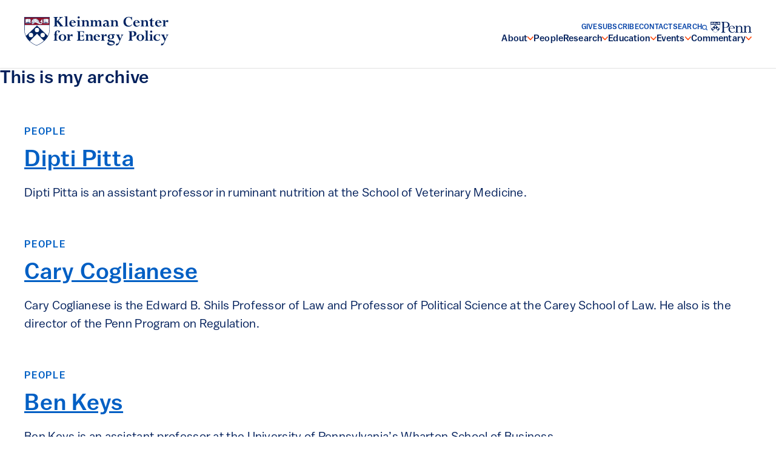

--- FILE ---
content_type: text/html; charset=UTF-8
request_url: https://kleinmanenergy.upenn.edu/page/6/?affiliations=energy-expert
body_size: 61700
content:

<!doctype html>
<!--[if lt IE 9]><html class="no-js no-svg ie lt-ie9 lt-ie8 lt-ie7" lang="en-US"> <![endif]-->
<!--[if IE 9]><html class="no-js no-svg ie ie9 lt-ie9 lt-ie8" lang="en-US"> <![endif]-->
<!--[if gt IE 9]><!--><html class="no-js no-svg" lang="en-US"> <!--<![endif]-->
<head>
    <meta charset="UTF-8" />
    <meta name="description" content="Energy policy research from the University of Pennsylvania">
    <meta http-equiv="Content-Type" content="text/html; charset=UTF-8" />
    <meta http-equiv="X-UA-Compatible" content="IE=edge"><script type="text/javascript">(window.NREUM||(NREUM={})).init={ajax:{deny_list:["bam.nr-data.net"]},feature_flags:["soft_nav"]};(window.NREUM||(NREUM={})).loader_config={licenseKey:"NRJS-b350bdb27c76ed78e14",applicationID:"1178751886",browserID:"1178754576"};;/*! For license information please see nr-loader-rum-1.308.0.min.js.LICENSE.txt */
(()=>{var e,t,r={163:(e,t,r)=>{"use strict";r.d(t,{j:()=>E});var n=r(384),i=r(1741);var a=r(2555);r(860).K7.genericEvents;const s="experimental.resources",o="register",c=e=>{if(!e||"string"!=typeof e)return!1;try{document.createDocumentFragment().querySelector(e)}catch{return!1}return!0};var d=r(2614),u=r(944),l=r(8122);const f="[data-nr-mask]",g=e=>(0,l.a)(e,(()=>{const e={feature_flags:[],experimental:{allow_registered_children:!1,resources:!1},mask_selector:"*",block_selector:"[data-nr-block]",mask_input_options:{color:!1,date:!1,"datetime-local":!1,email:!1,month:!1,number:!1,range:!1,search:!1,tel:!1,text:!1,time:!1,url:!1,week:!1,textarea:!1,select:!1,password:!0}};return{ajax:{deny_list:void 0,block_internal:!0,enabled:!0,autoStart:!0},api:{get allow_registered_children(){return e.feature_flags.includes(o)||e.experimental.allow_registered_children},set allow_registered_children(t){e.experimental.allow_registered_children=t},duplicate_registered_data:!1},browser_consent_mode:{enabled:!1},distributed_tracing:{enabled:void 0,exclude_newrelic_header:void 0,cors_use_newrelic_header:void 0,cors_use_tracecontext_headers:void 0,allowed_origins:void 0},get feature_flags(){return e.feature_flags},set feature_flags(t){e.feature_flags=t},generic_events:{enabled:!0,autoStart:!0},harvest:{interval:30},jserrors:{enabled:!0,autoStart:!0},logging:{enabled:!0,autoStart:!0},metrics:{enabled:!0,autoStart:!0},obfuscate:void 0,page_action:{enabled:!0},page_view_event:{enabled:!0,autoStart:!0},page_view_timing:{enabled:!0,autoStart:!0},performance:{capture_marks:!1,capture_measures:!1,capture_detail:!0,resources:{get enabled(){return e.feature_flags.includes(s)||e.experimental.resources},set enabled(t){e.experimental.resources=t},asset_types:[],first_party_domains:[],ignore_newrelic:!0}},privacy:{cookies_enabled:!0},proxy:{assets:void 0,beacon:void 0},session:{expiresMs:d.wk,inactiveMs:d.BB},session_replay:{autoStart:!0,enabled:!1,preload:!1,sampling_rate:10,error_sampling_rate:100,collect_fonts:!1,inline_images:!1,fix_stylesheets:!0,mask_all_inputs:!0,get mask_text_selector(){return e.mask_selector},set mask_text_selector(t){c(t)?e.mask_selector="".concat(t,",").concat(f):""===t||null===t?e.mask_selector=f:(0,u.R)(5,t)},get block_class(){return"nr-block"},get ignore_class(){return"nr-ignore"},get mask_text_class(){return"nr-mask"},get block_selector(){return e.block_selector},set block_selector(t){c(t)?e.block_selector+=",".concat(t):""!==t&&(0,u.R)(6,t)},get mask_input_options(){return e.mask_input_options},set mask_input_options(t){t&&"object"==typeof t?e.mask_input_options={...t,password:!0}:(0,u.R)(7,t)}},session_trace:{enabled:!0,autoStart:!0},soft_navigations:{enabled:!0,autoStart:!0},spa:{enabled:!0,autoStart:!0},ssl:void 0,user_actions:{enabled:!0,elementAttributes:["id","className","tagName","type"]}}})());var p=r(6154),m=r(9324);let h=0;const v={buildEnv:m.F3,distMethod:m.Xs,version:m.xv,originTime:p.WN},b={consented:!1},y={appMetadata:{},get consented(){return this.session?.state?.consent||b.consented},set consented(e){b.consented=e},customTransaction:void 0,denyList:void 0,disabled:!1,harvester:void 0,isolatedBacklog:!1,isRecording:!1,loaderType:void 0,maxBytes:3e4,obfuscator:void 0,onerror:void 0,ptid:void 0,releaseIds:{},session:void 0,timeKeeper:void 0,registeredEntities:[],jsAttributesMetadata:{bytes:0},get harvestCount(){return++h}},_=e=>{const t=(0,l.a)(e,y),r=Object.keys(v).reduce((e,t)=>(e[t]={value:v[t],writable:!1,configurable:!0,enumerable:!0},e),{});return Object.defineProperties(t,r)};var w=r(5701);const x=e=>{const t=e.startsWith("http");e+="/",r.p=t?e:"https://"+e};var R=r(7836),k=r(3241);const A={accountID:void 0,trustKey:void 0,agentID:void 0,licenseKey:void 0,applicationID:void 0,xpid:void 0},S=e=>(0,l.a)(e,A),T=new Set;function E(e,t={},r,s){let{init:o,info:c,loader_config:d,runtime:u={},exposed:l=!0}=t;if(!c){const e=(0,n.pV)();o=e.init,c=e.info,d=e.loader_config}e.init=g(o||{}),e.loader_config=S(d||{}),c.jsAttributes??={},p.bv&&(c.jsAttributes.isWorker=!0),e.info=(0,a.D)(c);const f=e.init,m=[c.beacon,c.errorBeacon];T.has(e.agentIdentifier)||(f.proxy.assets&&(x(f.proxy.assets),m.push(f.proxy.assets)),f.proxy.beacon&&m.push(f.proxy.beacon),e.beacons=[...m],function(e){const t=(0,n.pV)();Object.getOwnPropertyNames(i.W.prototype).forEach(r=>{const n=i.W.prototype[r];if("function"!=typeof n||"constructor"===n)return;let a=t[r];e[r]&&!1!==e.exposed&&"micro-agent"!==e.runtime?.loaderType&&(t[r]=(...t)=>{const n=e[r](...t);return a?a(...t):n})})}(e),(0,n.US)("activatedFeatures",w.B)),u.denyList=[...f.ajax.deny_list||[],...f.ajax.block_internal?m:[]],u.ptid=e.agentIdentifier,u.loaderType=r,e.runtime=_(u),T.has(e.agentIdentifier)||(e.ee=R.ee.get(e.agentIdentifier),e.exposed=l,(0,k.W)({agentIdentifier:e.agentIdentifier,drained:!!w.B?.[e.agentIdentifier],type:"lifecycle",name:"initialize",feature:void 0,data:e.config})),T.add(e.agentIdentifier)}},384:(e,t,r)=>{"use strict";r.d(t,{NT:()=>s,US:()=>u,Zm:()=>o,bQ:()=>d,dV:()=>c,pV:()=>l});var n=r(6154),i=r(1863),a=r(1910);const s={beacon:"bam.nr-data.net",errorBeacon:"bam.nr-data.net"};function o(){return n.gm.NREUM||(n.gm.NREUM={}),void 0===n.gm.newrelic&&(n.gm.newrelic=n.gm.NREUM),n.gm.NREUM}function c(){let e=o();return e.o||(e.o={ST:n.gm.setTimeout,SI:n.gm.setImmediate||n.gm.setInterval,CT:n.gm.clearTimeout,XHR:n.gm.XMLHttpRequest,REQ:n.gm.Request,EV:n.gm.Event,PR:n.gm.Promise,MO:n.gm.MutationObserver,FETCH:n.gm.fetch,WS:n.gm.WebSocket},(0,a.i)(...Object.values(e.o))),e}function d(e,t){let r=o();r.initializedAgents??={},t.initializedAt={ms:(0,i.t)(),date:new Date},r.initializedAgents[e]=t}function u(e,t){o()[e]=t}function l(){return function(){let e=o();const t=e.info||{};e.info={beacon:s.beacon,errorBeacon:s.errorBeacon,...t}}(),function(){let e=o();const t=e.init||{};e.init={...t}}(),c(),function(){let e=o();const t=e.loader_config||{};e.loader_config={...t}}(),o()}},782:(e,t,r)=>{"use strict";r.d(t,{T:()=>n});const n=r(860).K7.pageViewTiming},860:(e,t,r)=>{"use strict";r.d(t,{$J:()=>u,K7:()=>c,P3:()=>d,XX:()=>i,Yy:()=>o,df:()=>a,qY:()=>n,v4:()=>s});const n="events",i="jserrors",a="browser/blobs",s="rum",o="browser/logs",c={ajax:"ajax",genericEvents:"generic_events",jserrors:i,logging:"logging",metrics:"metrics",pageAction:"page_action",pageViewEvent:"page_view_event",pageViewTiming:"page_view_timing",sessionReplay:"session_replay",sessionTrace:"session_trace",softNav:"soft_navigations",spa:"spa"},d={[c.pageViewEvent]:1,[c.pageViewTiming]:2,[c.metrics]:3,[c.jserrors]:4,[c.spa]:5,[c.ajax]:6,[c.sessionTrace]:7,[c.softNav]:8,[c.sessionReplay]:9,[c.logging]:10,[c.genericEvents]:11},u={[c.pageViewEvent]:s,[c.pageViewTiming]:n,[c.ajax]:n,[c.spa]:n,[c.softNav]:n,[c.metrics]:i,[c.jserrors]:i,[c.sessionTrace]:a,[c.sessionReplay]:a,[c.logging]:o,[c.genericEvents]:"ins"}},944:(e,t,r)=>{"use strict";r.d(t,{R:()=>i});var n=r(3241);function i(e,t){"function"==typeof console.debug&&(console.debug("New Relic Warning: https://github.com/newrelic/newrelic-browser-agent/blob/main/docs/warning-codes.md#".concat(e),t),(0,n.W)({agentIdentifier:null,drained:null,type:"data",name:"warn",feature:"warn",data:{code:e,secondary:t}}))}},1687:(e,t,r)=>{"use strict";r.d(t,{Ak:()=>d,Ze:()=>f,x3:()=>u});var n=r(3241),i=r(7836),a=r(3606),s=r(860),o=r(2646);const c={};function d(e,t){const r={staged:!1,priority:s.P3[t]||0};l(e),c[e].get(t)||c[e].set(t,r)}function u(e,t){e&&c[e]&&(c[e].get(t)&&c[e].delete(t),p(e,t,!1),c[e].size&&g(e))}function l(e){if(!e)throw new Error("agentIdentifier required");c[e]||(c[e]=new Map)}function f(e="",t="feature",r=!1){if(l(e),!e||!c[e].get(t)||r)return p(e,t);c[e].get(t).staged=!0,g(e)}function g(e){const t=Array.from(c[e]);t.every(([e,t])=>t.staged)&&(t.sort((e,t)=>e[1].priority-t[1].priority),t.forEach(([t])=>{c[e].delete(t),p(e,t)}))}function p(e,t,r=!0){const s=e?i.ee.get(e):i.ee,c=a.i.handlers;if(!s.aborted&&s.backlog&&c){if((0,n.W)({agentIdentifier:e,type:"lifecycle",name:"drain",feature:t}),r){const e=s.backlog[t],r=c[t];if(r){for(let t=0;e&&t<e.length;++t)m(e[t],r);Object.entries(r).forEach(([e,t])=>{Object.values(t||{}).forEach(t=>{t[0]?.on&&t[0]?.context()instanceof o.y&&t[0].on(e,t[1])})})}}s.isolatedBacklog||delete c[t],s.backlog[t]=null,s.emit("drain-"+t,[])}}function m(e,t){var r=e[1];Object.values(t[r]||{}).forEach(t=>{var r=e[0];if(t[0]===r){var n=t[1],i=e[3],a=e[2];n.apply(i,a)}})}},1738:(e,t,r)=>{"use strict";r.d(t,{U:()=>g,Y:()=>f});var n=r(3241),i=r(9908),a=r(1863),s=r(944),o=r(5701),c=r(3969),d=r(8362),u=r(860),l=r(4261);function f(e,t,r,a){const f=a||r;!f||f[e]&&f[e]!==d.d.prototype[e]||(f[e]=function(){(0,i.p)(c.xV,["API/"+e+"/called"],void 0,u.K7.metrics,r.ee),(0,n.W)({agentIdentifier:r.agentIdentifier,drained:!!o.B?.[r.agentIdentifier],type:"data",name:"api",feature:l.Pl+e,data:{}});try{return t.apply(this,arguments)}catch(e){(0,s.R)(23,e)}})}function g(e,t,r,n,s){const o=e.info;null===r?delete o.jsAttributes[t]:o.jsAttributes[t]=r,(s||null===r)&&(0,i.p)(l.Pl+n,[(0,a.t)(),t,r],void 0,"session",e.ee)}},1741:(e,t,r)=>{"use strict";r.d(t,{W:()=>a});var n=r(944),i=r(4261);class a{#e(e,...t){if(this[e]!==a.prototype[e])return this[e](...t);(0,n.R)(35,e)}addPageAction(e,t){return this.#e(i.hG,e,t)}register(e){return this.#e(i.eY,e)}recordCustomEvent(e,t){return this.#e(i.fF,e,t)}setPageViewName(e,t){return this.#e(i.Fw,e,t)}setCustomAttribute(e,t,r){return this.#e(i.cD,e,t,r)}noticeError(e,t){return this.#e(i.o5,e,t)}setUserId(e,t=!1){return this.#e(i.Dl,e,t)}setApplicationVersion(e){return this.#e(i.nb,e)}setErrorHandler(e){return this.#e(i.bt,e)}addRelease(e,t){return this.#e(i.k6,e,t)}log(e,t){return this.#e(i.$9,e,t)}start(){return this.#e(i.d3)}finished(e){return this.#e(i.BL,e)}recordReplay(){return this.#e(i.CH)}pauseReplay(){return this.#e(i.Tb)}addToTrace(e){return this.#e(i.U2,e)}setCurrentRouteName(e){return this.#e(i.PA,e)}interaction(e){return this.#e(i.dT,e)}wrapLogger(e,t,r){return this.#e(i.Wb,e,t,r)}measure(e,t){return this.#e(i.V1,e,t)}consent(e){return this.#e(i.Pv,e)}}},1863:(e,t,r)=>{"use strict";function n(){return Math.floor(performance.now())}r.d(t,{t:()=>n})},1910:(e,t,r)=>{"use strict";r.d(t,{i:()=>a});var n=r(944);const i=new Map;function a(...e){return e.every(e=>{if(i.has(e))return i.get(e);const t="function"==typeof e?e.toString():"",r=t.includes("[native code]"),a=t.includes("nrWrapper");return r||a||(0,n.R)(64,e?.name||t),i.set(e,r),r})}},2555:(e,t,r)=>{"use strict";r.d(t,{D:()=>o,f:()=>s});var n=r(384),i=r(8122);const a={beacon:n.NT.beacon,errorBeacon:n.NT.errorBeacon,licenseKey:void 0,applicationID:void 0,sa:void 0,queueTime:void 0,applicationTime:void 0,ttGuid:void 0,user:void 0,account:void 0,product:void 0,extra:void 0,jsAttributes:{},userAttributes:void 0,atts:void 0,transactionName:void 0,tNamePlain:void 0};function s(e){try{return!!e.licenseKey&&!!e.errorBeacon&&!!e.applicationID}catch(e){return!1}}const o=e=>(0,i.a)(e,a)},2614:(e,t,r)=>{"use strict";r.d(t,{BB:()=>s,H3:()=>n,g:()=>d,iL:()=>c,tS:()=>o,uh:()=>i,wk:()=>a});const n="NRBA",i="SESSION",a=144e5,s=18e5,o={STARTED:"session-started",PAUSE:"session-pause",RESET:"session-reset",RESUME:"session-resume",UPDATE:"session-update"},c={SAME_TAB:"same-tab",CROSS_TAB:"cross-tab"},d={OFF:0,FULL:1,ERROR:2}},2646:(e,t,r)=>{"use strict";r.d(t,{y:()=>n});class n{constructor(e){this.contextId=e}}},2843:(e,t,r)=>{"use strict";r.d(t,{G:()=>a,u:()=>i});var n=r(3878);function i(e,t=!1,r,i){(0,n.DD)("visibilitychange",function(){if(t)return void("hidden"===document.visibilityState&&e());e(document.visibilityState)},r,i)}function a(e,t,r){(0,n.sp)("pagehide",e,t,r)}},3241:(e,t,r)=>{"use strict";r.d(t,{W:()=>a});var n=r(6154);const i="newrelic";function a(e={}){try{n.gm.dispatchEvent(new CustomEvent(i,{detail:e}))}catch(e){}}},3606:(e,t,r)=>{"use strict";r.d(t,{i:()=>a});var n=r(9908);a.on=s;var i=a.handlers={};function a(e,t,r,a){s(a||n.d,i,e,t,r)}function s(e,t,r,i,a){a||(a="feature"),e||(e=n.d);var s=t[a]=t[a]||{};(s[r]=s[r]||[]).push([e,i])}},3878:(e,t,r)=>{"use strict";function n(e,t){return{capture:e,passive:!1,signal:t}}function i(e,t,r=!1,i){window.addEventListener(e,t,n(r,i))}function a(e,t,r=!1,i){document.addEventListener(e,t,n(r,i))}r.d(t,{DD:()=>a,jT:()=>n,sp:()=>i})},3969:(e,t,r)=>{"use strict";r.d(t,{TZ:()=>n,XG:()=>o,rs:()=>i,xV:()=>s,z_:()=>a});const n=r(860).K7.metrics,i="sm",a="cm",s="storeSupportabilityMetrics",o="storeEventMetrics"},4234:(e,t,r)=>{"use strict";r.d(t,{W:()=>a});var n=r(7836),i=r(1687);class a{constructor(e,t){this.agentIdentifier=e,this.ee=n.ee.get(e),this.featureName=t,this.blocked=!1}deregisterDrain(){(0,i.x3)(this.agentIdentifier,this.featureName)}}},4261:(e,t,r)=>{"use strict";r.d(t,{$9:()=>d,BL:()=>o,CH:()=>g,Dl:()=>_,Fw:()=>y,PA:()=>h,Pl:()=>n,Pv:()=>k,Tb:()=>l,U2:()=>a,V1:()=>R,Wb:()=>x,bt:()=>b,cD:()=>v,d3:()=>w,dT:()=>c,eY:()=>p,fF:()=>f,hG:()=>i,k6:()=>s,nb:()=>m,o5:()=>u});const n="api-",i="addPageAction",a="addToTrace",s="addRelease",o="finished",c="interaction",d="log",u="noticeError",l="pauseReplay",f="recordCustomEvent",g="recordReplay",p="register",m="setApplicationVersion",h="setCurrentRouteName",v="setCustomAttribute",b="setErrorHandler",y="setPageViewName",_="setUserId",w="start",x="wrapLogger",R="measure",k="consent"},5289:(e,t,r)=>{"use strict";r.d(t,{GG:()=>s,Qr:()=>c,sB:()=>o});var n=r(3878),i=r(6389);function a(){return"undefined"==typeof document||"complete"===document.readyState}function s(e,t){if(a())return e();const r=(0,i.J)(e),s=setInterval(()=>{a()&&(clearInterval(s),r())},500);(0,n.sp)("load",r,t)}function o(e){if(a())return e();(0,n.DD)("DOMContentLoaded",e)}function c(e){if(a())return e();(0,n.sp)("popstate",e)}},5607:(e,t,r)=>{"use strict";r.d(t,{W:()=>n});const n=(0,r(9566).bz)()},5701:(e,t,r)=>{"use strict";r.d(t,{B:()=>a,t:()=>s});var n=r(3241);const i=new Set,a={};function s(e,t){const r=t.agentIdentifier;a[r]??={},e&&"object"==typeof e&&(i.has(r)||(t.ee.emit("rumresp",[e]),a[r]=e,i.add(r),(0,n.W)({agentIdentifier:r,loaded:!0,drained:!0,type:"lifecycle",name:"load",feature:void 0,data:e})))}},6154:(e,t,r)=>{"use strict";r.d(t,{OF:()=>c,RI:()=>i,WN:()=>u,bv:()=>a,eN:()=>l,gm:()=>s,mw:()=>o,sb:()=>d});var n=r(1863);const i="undefined"!=typeof window&&!!window.document,a="undefined"!=typeof WorkerGlobalScope&&("undefined"!=typeof self&&self instanceof WorkerGlobalScope&&self.navigator instanceof WorkerNavigator||"undefined"!=typeof globalThis&&globalThis instanceof WorkerGlobalScope&&globalThis.navigator instanceof WorkerNavigator),s=i?window:"undefined"!=typeof WorkerGlobalScope&&("undefined"!=typeof self&&self instanceof WorkerGlobalScope&&self||"undefined"!=typeof globalThis&&globalThis instanceof WorkerGlobalScope&&globalThis),o=Boolean("hidden"===s?.document?.visibilityState),c=/iPad|iPhone|iPod/.test(s.navigator?.userAgent),d=c&&"undefined"==typeof SharedWorker,u=((()=>{const e=s.navigator?.userAgent?.match(/Firefox[/\s](\d+\.\d+)/);Array.isArray(e)&&e.length>=2&&e[1]})(),Date.now()-(0,n.t)()),l=()=>"undefined"!=typeof PerformanceNavigationTiming&&s?.performance?.getEntriesByType("navigation")?.[0]?.responseStart},6389:(e,t,r)=>{"use strict";function n(e,t=500,r={}){const n=r?.leading||!1;let i;return(...r)=>{n&&void 0===i&&(e.apply(this,r),i=setTimeout(()=>{i=clearTimeout(i)},t)),n||(clearTimeout(i),i=setTimeout(()=>{e.apply(this,r)},t))}}function i(e){let t=!1;return(...r)=>{t||(t=!0,e.apply(this,r))}}r.d(t,{J:()=>i,s:()=>n})},6630:(e,t,r)=>{"use strict";r.d(t,{T:()=>n});const n=r(860).K7.pageViewEvent},7699:(e,t,r)=>{"use strict";r.d(t,{It:()=>a,KC:()=>o,No:()=>i,qh:()=>s});var n=r(860);const i=16e3,a=1e6,s="SESSION_ERROR",o={[n.K7.logging]:!0,[n.K7.genericEvents]:!1,[n.K7.jserrors]:!1,[n.K7.ajax]:!1}},7836:(e,t,r)=>{"use strict";r.d(t,{P:()=>o,ee:()=>c});var n=r(384),i=r(8990),a=r(2646),s=r(5607);const o="nr@context:".concat(s.W),c=function e(t,r){var n={},s={},u={},l=!1;try{l=16===r.length&&d.initializedAgents?.[r]?.runtime.isolatedBacklog}catch(e){}var f={on:p,addEventListener:p,removeEventListener:function(e,t){var r=n[e];if(!r)return;for(var i=0;i<r.length;i++)r[i]===t&&r.splice(i,1)},emit:function(e,r,n,i,a){!1!==a&&(a=!0);if(c.aborted&&!i)return;t&&a&&t.emit(e,r,n);var o=g(n);m(e).forEach(e=>{e.apply(o,r)});var d=v()[s[e]];d&&d.push([f,e,r,o]);return o},get:h,listeners:m,context:g,buffer:function(e,t){const r=v();if(t=t||"feature",f.aborted)return;Object.entries(e||{}).forEach(([e,n])=>{s[n]=t,t in r||(r[t]=[])})},abort:function(){f._aborted=!0,Object.keys(f.backlog).forEach(e=>{delete f.backlog[e]})},isBuffering:function(e){return!!v()[s[e]]},debugId:r,backlog:l?{}:t&&"object"==typeof t.backlog?t.backlog:{},isolatedBacklog:l};return Object.defineProperty(f,"aborted",{get:()=>{let e=f._aborted||!1;return e||(t&&(e=t.aborted),e)}}),f;function g(e){return e&&e instanceof a.y?e:e?(0,i.I)(e,o,()=>new a.y(o)):new a.y(o)}function p(e,t){n[e]=m(e).concat(t)}function m(e){return n[e]||[]}function h(t){return u[t]=u[t]||e(f,t)}function v(){return f.backlog}}(void 0,"globalEE"),d=(0,n.Zm)();d.ee||(d.ee=c)},8122:(e,t,r)=>{"use strict";r.d(t,{a:()=>i});var n=r(944);function i(e,t){try{if(!e||"object"!=typeof e)return(0,n.R)(3);if(!t||"object"!=typeof t)return(0,n.R)(4);const r=Object.create(Object.getPrototypeOf(t),Object.getOwnPropertyDescriptors(t)),a=0===Object.keys(r).length?e:r;for(let s in a)if(void 0!==e[s])try{if(null===e[s]){r[s]=null;continue}Array.isArray(e[s])&&Array.isArray(t[s])?r[s]=Array.from(new Set([...e[s],...t[s]])):"object"==typeof e[s]&&"object"==typeof t[s]?r[s]=i(e[s],t[s]):r[s]=e[s]}catch(e){r[s]||(0,n.R)(1,e)}return r}catch(e){(0,n.R)(2,e)}}},8362:(e,t,r)=>{"use strict";r.d(t,{d:()=>a});var n=r(9566),i=r(1741);class a extends i.W{agentIdentifier=(0,n.LA)(16)}},8374:(e,t,r)=>{r.nc=(()=>{try{return document?.currentScript?.nonce}catch(e){}return""})()},8990:(e,t,r)=>{"use strict";r.d(t,{I:()=>i});var n=Object.prototype.hasOwnProperty;function i(e,t,r){if(n.call(e,t))return e[t];var i=r();if(Object.defineProperty&&Object.keys)try{return Object.defineProperty(e,t,{value:i,writable:!0,enumerable:!1}),i}catch(e){}return e[t]=i,i}},9324:(e,t,r)=>{"use strict";r.d(t,{F3:()=>i,Xs:()=>a,xv:()=>n});const n="1.308.0",i="PROD",a="CDN"},9566:(e,t,r)=>{"use strict";r.d(t,{LA:()=>o,bz:()=>s});var n=r(6154);const i="xxxxxxxx-xxxx-4xxx-yxxx-xxxxxxxxxxxx";function a(e,t){return e?15&e[t]:16*Math.random()|0}function s(){const e=n.gm?.crypto||n.gm?.msCrypto;let t,r=0;return e&&e.getRandomValues&&(t=e.getRandomValues(new Uint8Array(30))),i.split("").map(e=>"x"===e?a(t,r++).toString(16):"y"===e?(3&a()|8).toString(16):e).join("")}function o(e){const t=n.gm?.crypto||n.gm?.msCrypto;let r,i=0;t&&t.getRandomValues&&(r=t.getRandomValues(new Uint8Array(e)));const s=[];for(var o=0;o<e;o++)s.push(a(r,i++).toString(16));return s.join("")}},9908:(e,t,r)=>{"use strict";r.d(t,{d:()=>n,p:()=>i});var n=r(7836).ee.get("handle");function i(e,t,r,i,a){a?(a.buffer([e],i),a.emit(e,t,r)):(n.buffer([e],i),n.emit(e,t,r))}}},n={};function i(e){var t=n[e];if(void 0!==t)return t.exports;var a=n[e]={exports:{}};return r[e](a,a.exports,i),a.exports}i.m=r,i.d=(e,t)=>{for(var r in t)i.o(t,r)&&!i.o(e,r)&&Object.defineProperty(e,r,{enumerable:!0,get:t[r]})},i.f={},i.e=e=>Promise.all(Object.keys(i.f).reduce((t,r)=>(i.f[r](e,t),t),[])),i.u=e=>"nr-rum-1.308.0.min.js",i.o=(e,t)=>Object.prototype.hasOwnProperty.call(e,t),e={},t="NRBA-1.308.0.PROD:",i.l=(r,n,a,s)=>{if(e[r])e[r].push(n);else{var o,c;if(void 0!==a)for(var d=document.getElementsByTagName("script"),u=0;u<d.length;u++){var l=d[u];if(l.getAttribute("src")==r||l.getAttribute("data-webpack")==t+a){o=l;break}}if(!o){c=!0;var f={296:"sha512-+MIMDsOcckGXa1EdWHqFNv7P+JUkd5kQwCBr3KE6uCvnsBNUrdSt4a/3/L4j4TxtnaMNjHpza2/erNQbpacJQA=="};(o=document.createElement("script")).charset="utf-8",i.nc&&o.setAttribute("nonce",i.nc),o.setAttribute("data-webpack",t+a),o.src=r,0!==o.src.indexOf(window.location.origin+"/")&&(o.crossOrigin="anonymous"),f[s]&&(o.integrity=f[s])}e[r]=[n];var g=(t,n)=>{o.onerror=o.onload=null,clearTimeout(p);var i=e[r];if(delete e[r],o.parentNode&&o.parentNode.removeChild(o),i&&i.forEach(e=>e(n)),t)return t(n)},p=setTimeout(g.bind(null,void 0,{type:"timeout",target:o}),12e4);o.onerror=g.bind(null,o.onerror),o.onload=g.bind(null,o.onload),c&&document.head.appendChild(o)}},i.r=e=>{"undefined"!=typeof Symbol&&Symbol.toStringTag&&Object.defineProperty(e,Symbol.toStringTag,{value:"Module"}),Object.defineProperty(e,"__esModule",{value:!0})},i.p="https://js-agent.newrelic.com/",(()=>{var e={374:0,840:0};i.f.j=(t,r)=>{var n=i.o(e,t)?e[t]:void 0;if(0!==n)if(n)r.push(n[2]);else{var a=new Promise((r,i)=>n=e[t]=[r,i]);r.push(n[2]=a);var s=i.p+i.u(t),o=new Error;i.l(s,r=>{if(i.o(e,t)&&(0!==(n=e[t])&&(e[t]=void 0),n)){var a=r&&("load"===r.type?"missing":r.type),s=r&&r.target&&r.target.src;o.message="Loading chunk "+t+" failed: ("+a+": "+s+")",o.name="ChunkLoadError",o.type=a,o.request=s,n[1](o)}},"chunk-"+t,t)}};var t=(t,r)=>{var n,a,[s,o,c]=r,d=0;if(s.some(t=>0!==e[t])){for(n in o)i.o(o,n)&&(i.m[n]=o[n]);if(c)c(i)}for(t&&t(r);d<s.length;d++)a=s[d],i.o(e,a)&&e[a]&&e[a][0](),e[a]=0},r=self["webpackChunk:NRBA-1.308.0.PROD"]=self["webpackChunk:NRBA-1.308.0.PROD"]||[];r.forEach(t.bind(null,0)),r.push=t.bind(null,r.push.bind(r))})(),(()=>{"use strict";i(8374);var e=i(8362),t=i(860);const r=Object.values(t.K7);var n=i(163);var a=i(9908),s=i(1863),o=i(4261),c=i(1738);var d=i(1687),u=i(4234),l=i(5289),f=i(6154),g=i(944),p=i(384);const m=e=>f.RI&&!0===e?.privacy.cookies_enabled;function h(e){return!!(0,p.dV)().o.MO&&m(e)&&!0===e?.session_trace.enabled}var v=i(6389),b=i(7699);class y extends u.W{constructor(e,t){super(e.agentIdentifier,t),this.agentRef=e,this.abortHandler=void 0,this.featAggregate=void 0,this.loadedSuccessfully=void 0,this.onAggregateImported=new Promise(e=>{this.loadedSuccessfully=e}),this.deferred=Promise.resolve(),!1===e.init[this.featureName].autoStart?this.deferred=new Promise((t,r)=>{this.ee.on("manual-start-all",(0,v.J)(()=>{(0,d.Ak)(e.agentIdentifier,this.featureName),t()}))}):(0,d.Ak)(e.agentIdentifier,t)}importAggregator(e,t,r={}){if(this.featAggregate)return;const n=async()=>{let n;await this.deferred;try{if(m(e.init)){const{setupAgentSession:t}=await i.e(296).then(i.bind(i,3305));n=t(e)}}catch(e){(0,g.R)(20,e),this.ee.emit("internal-error",[e]),(0,a.p)(b.qh,[e],void 0,this.featureName,this.ee)}try{if(!this.#t(this.featureName,n,e.init))return(0,d.Ze)(this.agentIdentifier,this.featureName),void this.loadedSuccessfully(!1);const{Aggregate:i}=await t();this.featAggregate=new i(e,r),e.runtime.harvester.initializedAggregates.push(this.featAggregate),this.loadedSuccessfully(!0)}catch(e){(0,g.R)(34,e),this.abortHandler?.(),(0,d.Ze)(this.agentIdentifier,this.featureName,!0),this.loadedSuccessfully(!1),this.ee&&this.ee.abort()}};f.RI?(0,l.GG)(()=>n(),!0):n()}#t(e,r,n){if(this.blocked)return!1;switch(e){case t.K7.sessionReplay:return h(n)&&!!r;case t.K7.sessionTrace:return!!r;default:return!0}}}var _=i(6630),w=i(2614),x=i(3241);class R extends y{static featureName=_.T;constructor(e){var t;super(e,_.T),this.setupInspectionEvents(e.agentIdentifier),t=e,(0,c.Y)(o.Fw,function(e,r){"string"==typeof e&&("/"!==e.charAt(0)&&(e="/"+e),t.runtime.customTransaction=(r||"http://custom.transaction")+e,(0,a.p)(o.Pl+o.Fw,[(0,s.t)()],void 0,void 0,t.ee))},t),this.importAggregator(e,()=>i.e(296).then(i.bind(i,3943)))}setupInspectionEvents(e){const t=(t,r)=>{t&&(0,x.W)({agentIdentifier:e,timeStamp:t.timeStamp,loaded:"complete"===t.target.readyState,type:"window",name:r,data:t.target.location+""})};(0,l.sB)(e=>{t(e,"DOMContentLoaded")}),(0,l.GG)(e=>{t(e,"load")}),(0,l.Qr)(e=>{t(e,"navigate")}),this.ee.on(w.tS.UPDATE,(t,r)=>{(0,x.W)({agentIdentifier:e,type:"lifecycle",name:"session",data:r})})}}class k extends e.d{constructor(e){var t;(super(),f.gm)?(this.features={},(0,p.bQ)(this.agentIdentifier,this),this.desiredFeatures=new Set(e.features||[]),this.desiredFeatures.add(R),(0,n.j)(this,e,e.loaderType||"agent"),t=this,(0,c.Y)(o.cD,function(e,r,n=!1){if("string"==typeof e){if(["string","number","boolean"].includes(typeof r)||null===r)return(0,c.U)(t,e,r,o.cD,n);(0,g.R)(40,typeof r)}else(0,g.R)(39,typeof e)},t),function(e){(0,c.Y)(o.Dl,function(t,r=!1){if("string"!=typeof t&&null!==t)return void(0,g.R)(41,typeof t);const n=e.info.jsAttributes["enduser.id"];r&&null!=n&&n!==t?(0,a.p)(o.Pl+"setUserIdAndResetSession",[t],void 0,"session",e.ee):(0,c.U)(e,"enduser.id",t,o.Dl,!0)},e)}(this),function(e){(0,c.Y)(o.nb,function(t){if("string"==typeof t||null===t)return(0,c.U)(e,"application.version",t,o.nb,!1);(0,g.R)(42,typeof t)},e)}(this),function(e){(0,c.Y)(o.d3,function(){e.ee.emit("manual-start-all")},e)}(this),function(e){(0,c.Y)(o.Pv,function(t=!0){if("boolean"==typeof t){if((0,a.p)(o.Pl+o.Pv,[t],void 0,"session",e.ee),e.runtime.consented=t,t){const t=e.features.page_view_event;t.onAggregateImported.then(e=>{const r=t.featAggregate;e&&!r.sentRum&&r.sendRum()})}}else(0,g.R)(65,typeof t)},e)}(this),this.run()):(0,g.R)(21)}get config(){return{info:this.info,init:this.init,loader_config:this.loader_config,runtime:this.runtime}}get api(){return this}run(){try{const e=function(e){const t={};return r.forEach(r=>{t[r]=!!e[r]?.enabled}),t}(this.init),n=[...this.desiredFeatures];n.sort((e,r)=>t.P3[e.featureName]-t.P3[r.featureName]),n.forEach(r=>{if(!e[r.featureName]&&r.featureName!==t.K7.pageViewEvent)return;if(r.featureName===t.K7.spa)return void(0,g.R)(67);const n=function(e){switch(e){case t.K7.ajax:return[t.K7.jserrors];case t.K7.sessionTrace:return[t.K7.ajax,t.K7.pageViewEvent];case t.K7.sessionReplay:return[t.K7.sessionTrace];case t.K7.pageViewTiming:return[t.K7.pageViewEvent];default:return[]}}(r.featureName).filter(e=>!(e in this.features));n.length>0&&(0,g.R)(36,{targetFeature:r.featureName,missingDependencies:n}),this.features[r.featureName]=new r(this)})}catch(e){(0,g.R)(22,e);for(const e in this.features)this.features[e].abortHandler?.();const t=(0,p.Zm)();delete t.initializedAgents[this.agentIdentifier]?.features,delete this.sharedAggregator;return t.ee.get(this.agentIdentifier).abort(),!1}}}var A=i(2843),S=i(782);class T extends y{static featureName=S.T;constructor(e){super(e,S.T),f.RI&&((0,A.u)(()=>(0,a.p)("docHidden",[(0,s.t)()],void 0,S.T,this.ee),!0),(0,A.G)(()=>(0,a.p)("winPagehide",[(0,s.t)()],void 0,S.T,this.ee)),this.importAggregator(e,()=>i.e(296).then(i.bind(i,2117))))}}var E=i(3969);class I extends y{static featureName=E.TZ;constructor(e){super(e,E.TZ),f.RI&&document.addEventListener("securitypolicyviolation",e=>{(0,a.p)(E.xV,["Generic/CSPViolation/Detected"],void 0,this.featureName,this.ee)}),this.importAggregator(e,()=>i.e(296).then(i.bind(i,9623)))}}new k({features:[R,T,I],loaderType:"lite"})})()})();</script>
    <meta name="viewport" content="width=device-width, initial-scale=1">
        <link rel="author" href="https://kleinmanenergy.upenn.edu/wp-content/themes/kleinman-center/humans.txt" />
    <link rel="pingback" href="https://kleinmanenergy.upenn.edu/wp/xmlrpc.php" />
    
    <script type="text/javascript">
		document.documentElement.classList.remove('no-js');
	</script>
    <link rel="stylesheet" href="https://use.typekit.net/isy1cga.css">
    <!-- Google Tag Manager -->
<script>(function(w,d,s,l,i){w[l]=w[l]||[];w[l].push({'gtm.start':
new Date().getTime(),event:'gtm.js'});var f=d.getElementsByTagName(s)[0],
j=d.createElement(s),dl=l!='dataLayer'?'&l='+l:'';j.async=true;j.src=
'https://www.googletagmanager.com/gtm.js?id='+i+dl;f.parentNode.insertBefore(j,f);
})(window,document,'script','dataLayer','GTM-WNHN9S4');</script>
<!-- End Google Tag Manager -->
    <meta name='robots' content='index, follow, max-image-preview:large, max-snippet:-1, max-video-preview:-1' />

	<!-- This site is optimized with the Yoast SEO plugin v26.7 - https://yoast.com/wordpress/plugins/seo/ -->
	<style type='text/css'></style><link type="text/css" media="all" href="https://kleinmanenergy.upenn.edu/wp-content/cache/wmac/css/wmac_33ca853c4536e1f6b82f69aebb85a69b.css" rel="stylesheet" /><title>Energy Expert Archives - Page 6 of 7 - Kleinman Center for Energy Policy</title>
	<link rel="canonical" href="https://kleinmanenergy.upenn.edu/page/6/?affiliations=energy-expert" />
	<link rel="prev" href="https://kleinmanenergy.upenn.edu/page/5/?affiliations=energy-expert" />
	<link rel="next" href="https://kleinmanenergy.upenn.edu/page/7/?affiliations=energy-expert" />
	<meta property="og:locale" content="en_US" />
	<meta property="og:type" content="article" />
	<meta property="og:title" content="Energy Expert Archives - Page 6 of 7 - Kleinman Center for Energy Policy" />
	<meta property="og:url" content="https://kleinmanenergy.upenn.edu/?affiliations=energy-expert" />
	<meta property="og:site_name" content="Kleinman Center for Energy Policy" />
	<meta name="twitter:card" content="summary_large_image" />
	<script type="application/ld+json" class="yoast-schema-graph">{"@context":"https://schema.org","@graph":[{"@type":"CollectionPage","@id":"https://kleinmanenergy.upenn.edu/?affiliations=energy-expert","url":"https://kleinmanenergy.upenn.edu/page/6/?affiliations=energy-expert","name":"Energy Expert Archives - Page 6 of 7 - Kleinman Center for Energy Policy","isPartOf":{"@id":"https://kleinmanenergy.upenn.edu/#website"},"breadcrumb":{"@id":"https://kleinmanenergy.upenn.edu/page/6/?affiliations=energy-expert#breadcrumb"},"inLanguage":"en-US"},{"@type":"BreadcrumbList","@id":"https://kleinmanenergy.upenn.edu/page/6/?affiliations=energy-expert#breadcrumb","itemListElement":[{"@type":"ListItem","position":1,"name":"Home","item":"https://kleinmanenergy.upenn.edu/"},{"@type":"ListItem","position":2,"name":"People"}]},{"@type":"WebSite","@id":"https://kleinmanenergy.upenn.edu/#website","url":"https://kleinmanenergy.upenn.edu/","name":"Kleinman Center for Energy Policy","description":"Energy policy research from the University of Pennsylvania","potentialAction":[{"@type":"SearchAction","target":{"@type":"EntryPoint","urlTemplate":"https://kleinmanenergy.upenn.edu/?s={search_term_string}"},"query-input":{"@type":"PropertyValueSpecification","valueRequired":true,"valueName":"search_term_string"}}],"inLanguage":"en-US"}]}</script>
	<!-- / Yoast SEO plugin. -->


<link rel='dns-prefetch' href='//static.addtoany.com' />
<link rel="alternate" type="application/rss+xml" title="Kleinman Center for Energy Policy &raquo; Energy Expert Affiliations Feed" href="https://kleinmanenergy.upenn.edu/?affiliations=energy-expert/feed/" />
<style id='wp-img-auto-sizes-contain-inline-css' type='text/css'>
img:is([sizes=auto i],[sizes^="auto," i]){contain-intrinsic-size:3000px 1500px}
/*# sourceURL=wp-img-auto-sizes-contain-inline-css */
</style>
<link rel='stylesheet' id='formidable-css' href='https://kleinmanenergy.upenn.edu/wp/wp-admin/admin-ajax.php?action=frmpro_css' type='text/css' media='all' />
<style id='wp-block-library-inline-css' type='text/css'>
:root{--wp-block-synced-color:#7a00df;--wp-block-synced-color--rgb:122,0,223;--wp-bound-block-color:var(--wp-block-synced-color);--wp-editor-canvas-background:#ddd;--wp-admin-theme-color:#007cba;--wp-admin-theme-color--rgb:0,124,186;--wp-admin-theme-color-darker-10:#006ba1;--wp-admin-theme-color-darker-10--rgb:0,107,160.5;--wp-admin-theme-color-darker-20:#005a87;--wp-admin-theme-color-darker-20--rgb:0,90,135;--wp-admin-border-width-focus:2px}@media (min-resolution:192dpi){:root{--wp-admin-border-width-focus:1.5px}}.wp-element-button{cursor:pointer}:root .has-very-light-gray-background-color{background-color:#eee}:root .has-very-dark-gray-background-color{background-color:#313131}:root .has-very-light-gray-color{color:#eee}:root .has-very-dark-gray-color{color:#313131}:root .has-vivid-green-cyan-to-vivid-cyan-blue-gradient-background{background:linear-gradient(135deg,#00d084,#0693e3)}:root .has-purple-crush-gradient-background{background:linear-gradient(135deg,#34e2e4,#4721fb 50%,#ab1dfe)}:root .has-hazy-dawn-gradient-background{background:linear-gradient(135deg,#faaca8,#dad0ec)}:root .has-subdued-olive-gradient-background{background:linear-gradient(135deg,#fafae1,#67a671)}:root .has-atomic-cream-gradient-background{background:linear-gradient(135deg,#fdd79a,#004a59)}:root .has-nightshade-gradient-background{background:linear-gradient(135deg,#330968,#31cdcf)}:root .has-midnight-gradient-background{background:linear-gradient(135deg,#020381,#2874fc)}:root{--wp--preset--font-size--normal:16px;--wp--preset--font-size--huge:42px}.has-regular-font-size{font-size:1em}.has-larger-font-size{font-size:2.625em}.has-normal-font-size{font-size:var(--wp--preset--font-size--normal)}.has-huge-font-size{font-size:var(--wp--preset--font-size--huge)}.has-text-align-center{text-align:center}.has-text-align-left{text-align:left}.has-text-align-right{text-align:right}.has-fit-text{white-space:nowrap!important}#end-resizable-editor-section{display:none}.aligncenter{clear:both}.items-justified-left{justify-content:flex-start}.items-justified-center{justify-content:center}.items-justified-right{justify-content:flex-end}.items-justified-space-between{justify-content:space-between}.screen-reader-text{border:0;clip-path:inset(50%);height:1px;margin:-1px;overflow:hidden;padding:0;position:absolute;width:1px;word-wrap:normal!important}.screen-reader-text:focus{background-color:#ddd;clip-path:none;color:#444;display:block;font-size:1em;height:auto;left:5px;line-height:normal;padding:15px 23px 14px;text-decoration:none;top:5px;width:auto;z-index:100000}html :where(.has-border-color){border-style:solid}html :where([style*=border-top-color]){border-top-style:solid}html :where([style*=border-right-color]){border-right-style:solid}html :where([style*=border-bottom-color]){border-bottom-style:solid}html :where([style*=border-left-color]){border-left-style:solid}html :where([style*=border-width]){border-style:solid}html :where([style*=border-top-width]){border-top-style:solid}html :where([style*=border-right-width]){border-right-style:solid}html :where([style*=border-bottom-width]){border-bottom-style:solid}html :where([style*=border-left-width]){border-left-style:solid}html :where(img[class*=wp-image-]){height:auto;max-width:100%}:where(figure){margin:0 0 1em}html :where(.is-position-sticky){--wp-admin--admin-bar--position-offset:var(--wp-admin--admin-bar--height,0px)}@media screen and (max-width:600px){html :where(.is-position-sticky){--wp-admin--admin-bar--position-offset:0px}}

/*# sourceURL=wp-block-library-inline-css */
</style><style id='global-styles-inline-css' type='text/css'>
:root{--wp--preset--aspect-ratio--square: 1;--wp--preset--aspect-ratio--4-3: 4/3;--wp--preset--aspect-ratio--3-4: 3/4;--wp--preset--aspect-ratio--3-2: 3/2;--wp--preset--aspect-ratio--2-3: 2/3;--wp--preset--aspect-ratio--16-9: 16/9;--wp--preset--aspect-ratio--9-16: 9/16;--wp--preset--color--black: #000000;--wp--preset--color--cyan-bluish-gray: #abb8c3;--wp--preset--color--white: #ffffff;--wp--preset--color--pale-pink: #f78da7;--wp--preset--color--vivid-red: #cf2e2e;--wp--preset--color--luminous-vivid-orange: #ff6900;--wp--preset--color--luminous-vivid-amber: #fcb900;--wp--preset--color--light-green-cyan: #7bdcb5;--wp--preset--color--vivid-green-cyan: #00d084;--wp--preset--color--pale-cyan-blue: #8ed1fc;--wp--preset--color--vivid-cyan-blue: #0693e3;--wp--preset--color--vivid-purple: #9b51e0;--wp--preset--gradient--vivid-cyan-blue-to-vivid-purple: linear-gradient(135deg,rgb(6,147,227) 0%,rgb(155,81,224) 100%);--wp--preset--gradient--light-green-cyan-to-vivid-green-cyan: linear-gradient(135deg,rgb(122,220,180) 0%,rgb(0,208,130) 100%);--wp--preset--gradient--luminous-vivid-amber-to-luminous-vivid-orange: linear-gradient(135deg,rgb(252,185,0) 0%,rgb(255,105,0) 100%);--wp--preset--gradient--luminous-vivid-orange-to-vivid-red: linear-gradient(135deg,rgb(255,105,0) 0%,rgb(207,46,46) 100%);--wp--preset--gradient--very-light-gray-to-cyan-bluish-gray: linear-gradient(135deg,rgb(238,238,238) 0%,rgb(169,184,195) 100%);--wp--preset--gradient--cool-to-warm-spectrum: linear-gradient(135deg,rgb(74,234,220) 0%,rgb(151,120,209) 20%,rgb(207,42,186) 40%,rgb(238,44,130) 60%,rgb(251,105,98) 80%,rgb(254,248,76) 100%);--wp--preset--gradient--blush-light-purple: linear-gradient(135deg,rgb(255,206,236) 0%,rgb(152,150,240) 100%);--wp--preset--gradient--blush-bordeaux: linear-gradient(135deg,rgb(254,205,165) 0%,rgb(254,45,45) 50%,rgb(107,0,62) 100%);--wp--preset--gradient--luminous-dusk: linear-gradient(135deg,rgb(255,203,112) 0%,rgb(199,81,192) 50%,rgb(65,88,208) 100%);--wp--preset--gradient--pale-ocean: linear-gradient(135deg,rgb(255,245,203) 0%,rgb(182,227,212) 50%,rgb(51,167,181) 100%);--wp--preset--gradient--electric-grass: linear-gradient(135deg,rgb(202,248,128) 0%,rgb(113,206,126) 100%);--wp--preset--gradient--midnight: linear-gradient(135deg,rgb(2,3,129) 0%,rgb(40,116,252) 100%);--wp--preset--font-size--small: 13px;--wp--preset--font-size--medium: 20px;--wp--preset--font-size--large: 36px;--wp--preset--font-size--x-large: 42px;--wp--preset--spacing--20: 0.44rem;--wp--preset--spacing--30: 0.67rem;--wp--preset--spacing--40: 1rem;--wp--preset--spacing--50: 1.5rem;--wp--preset--spacing--60: 2.25rem;--wp--preset--spacing--70: 3.38rem;--wp--preset--spacing--80: 5.06rem;--wp--preset--shadow--natural: 6px 6px 9px rgba(0, 0, 0, 0.2);--wp--preset--shadow--deep: 12px 12px 50px rgba(0, 0, 0, 0.4);--wp--preset--shadow--sharp: 6px 6px 0px rgba(0, 0, 0, 0.2);--wp--preset--shadow--outlined: 6px 6px 0px -3px rgb(255, 255, 255), 6px 6px rgb(0, 0, 0);--wp--preset--shadow--crisp: 6px 6px 0px rgb(0, 0, 0);}:root { --wp--style--global--content-size: 786px;--wp--style--global--wide-size: 786px; }:where(body) { margin: 0; }.wp-site-blocks > .alignleft { float: left; margin-right: 2em; }.wp-site-blocks > .alignright { float: right; margin-left: 2em; }.wp-site-blocks > .aligncenter { justify-content: center; margin-left: auto; margin-right: auto; }:where(.is-layout-flex){gap: 0.5em;}:where(.is-layout-grid){gap: 0.5em;}.is-layout-flow > .alignleft{float: left;margin-inline-start: 0;margin-inline-end: 2em;}.is-layout-flow > .alignright{float: right;margin-inline-start: 2em;margin-inline-end: 0;}.is-layout-flow > .aligncenter{margin-left: auto !important;margin-right: auto !important;}.is-layout-constrained > .alignleft{float: left;margin-inline-start: 0;margin-inline-end: 2em;}.is-layout-constrained > .alignright{float: right;margin-inline-start: 2em;margin-inline-end: 0;}.is-layout-constrained > .aligncenter{margin-left: auto !important;margin-right: auto !important;}.is-layout-constrained > :where(:not(.alignleft):not(.alignright):not(.alignfull)){max-width: var(--wp--style--global--content-size);margin-left: auto !important;margin-right: auto !important;}.is-layout-constrained > .alignwide{max-width: var(--wp--style--global--wide-size);}body .is-layout-flex{display: flex;}.is-layout-flex{flex-wrap: wrap;align-items: center;}.is-layout-flex > :is(*, div){margin: 0;}body .is-layout-grid{display: grid;}.is-layout-grid > :is(*, div){margin: 0;}body{padding-top: 0px;padding-right: 0px;padding-bottom: 0px;padding-left: 0px;}:root :where(.wp-element-button, .wp-block-button__link){background-color: #32373c;border-width: 0;color: #fff;font-family: inherit;font-size: inherit;font-style: inherit;font-weight: inherit;letter-spacing: inherit;line-height: inherit;padding-top: calc(0.667em + 2px);padding-right: calc(1.333em + 2px);padding-bottom: calc(0.667em + 2px);padding-left: calc(1.333em + 2px);text-decoration: none;text-transform: inherit;}.has-black-color{color: var(--wp--preset--color--black) !important;}.has-cyan-bluish-gray-color{color: var(--wp--preset--color--cyan-bluish-gray) !important;}.has-white-color{color: var(--wp--preset--color--white) !important;}.has-pale-pink-color{color: var(--wp--preset--color--pale-pink) !important;}.has-vivid-red-color{color: var(--wp--preset--color--vivid-red) !important;}.has-luminous-vivid-orange-color{color: var(--wp--preset--color--luminous-vivid-orange) !important;}.has-luminous-vivid-amber-color{color: var(--wp--preset--color--luminous-vivid-amber) !important;}.has-light-green-cyan-color{color: var(--wp--preset--color--light-green-cyan) !important;}.has-vivid-green-cyan-color{color: var(--wp--preset--color--vivid-green-cyan) !important;}.has-pale-cyan-blue-color{color: var(--wp--preset--color--pale-cyan-blue) !important;}.has-vivid-cyan-blue-color{color: var(--wp--preset--color--vivid-cyan-blue) !important;}.has-vivid-purple-color{color: var(--wp--preset--color--vivid-purple) !important;}.has-black-background-color{background-color: var(--wp--preset--color--black) !important;}.has-cyan-bluish-gray-background-color{background-color: var(--wp--preset--color--cyan-bluish-gray) !important;}.has-white-background-color{background-color: var(--wp--preset--color--white) !important;}.has-pale-pink-background-color{background-color: var(--wp--preset--color--pale-pink) !important;}.has-vivid-red-background-color{background-color: var(--wp--preset--color--vivid-red) !important;}.has-luminous-vivid-orange-background-color{background-color: var(--wp--preset--color--luminous-vivid-orange) !important;}.has-luminous-vivid-amber-background-color{background-color: var(--wp--preset--color--luminous-vivid-amber) !important;}.has-light-green-cyan-background-color{background-color: var(--wp--preset--color--light-green-cyan) !important;}.has-vivid-green-cyan-background-color{background-color: var(--wp--preset--color--vivid-green-cyan) !important;}.has-pale-cyan-blue-background-color{background-color: var(--wp--preset--color--pale-cyan-blue) !important;}.has-vivid-cyan-blue-background-color{background-color: var(--wp--preset--color--vivid-cyan-blue) !important;}.has-vivid-purple-background-color{background-color: var(--wp--preset--color--vivid-purple) !important;}.has-black-border-color{border-color: var(--wp--preset--color--black) !important;}.has-cyan-bluish-gray-border-color{border-color: var(--wp--preset--color--cyan-bluish-gray) !important;}.has-white-border-color{border-color: var(--wp--preset--color--white) !important;}.has-pale-pink-border-color{border-color: var(--wp--preset--color--pale-pink) !important;}.has-vivid-red-border-color{border-color: var(--wp--preset--color--vivid-red) !important;}.has-luminous-vivid-orange-border-color{border-color: var(--wp--preset--color--luminous-vivid-orange) !important;}.has-luminous-vivid-amber-border-color{border-color: var(--wp--preset--color--luminous-vivid-amber) !important;}.has-light-green-cyan-border-color{border-color: var(--wp--preset--color--light-green-cyan) !important;}.has-vivid-green-cyan-border-color{border-color: var(--wp--preset--color--vivid-green-cyan) !important;}.has-pale-cyan-blue-border-color{border-color: var(--wp--preset--color--pale-cyan-blue) !important;}.has-vivid-cyan-blue-border-color{border-color: var(--wp--preset--color--vivid-cyan-blue) !important;}.has-vivid-purple-border-color{border-color: var(--wp--preset--color--vivid-purple) !important;}.has-vivid-cyan-blue-to-vivid-purple-gradient-background{background: var(--wp--preset--gradient--vivid-cyan-blue-to-vivid-purple) !important;}.has-light-green-cyan-to-vivid-green-cyan-gradient-background{background: var(--wp--preset--gradient--light-green-cyan-to-vivid-green-cyan) !important;}.has-luminous-vivid-amber-to-luminous-vivid-orange-gradient-background{background: var(--wp--preset--gradient--luminous-vivid-amber-to-luminous-vivid-orange) !important;}.has-luminous-vivid-orange-to-vivid-red-gradient-background{background: var(--wp--preset--gradient--luminous-vivid-orange-to-vivid-red) !important;}.has-very-light-gray-to-cyan-bluish-gray-gradient-background{background: var(--wp--preset--gradient--very-light-gray-to-cyan-bluish-gray) !important;}.has-cool-to-warm-spectrum-gradient-background{background: var(--wp--preset--gradient--cool-to-warm-spectrum) !important;}.has-blush-light-purple-gradient-background{background: var(--wp--preset--gradient--blush-light-purple) !important;}.has-blush-bordeaux-gradient-background{background: var(--wp--preset--gradient--blush-bordeaux) !important;}.has-luminous-dusk-gradient-background{background: var(--wp--preset--gradient--luminous-dusk) !important;}.has-pale-ocean-gradient-background{background: var(--wp--preset--gradient--pale-ocean) !important;}.has-electric-grass-gradient-background{background: var(--wp--preset--gradient--electric-grass) !important;}.has-midnight-gradient-background{background: var(--wp--preset--gradient--midnight) !important;}.has-small-font-size{font-size: var(--wp--preset--font-size--small) !important;}.has-medium-font-size{font-size: var(--wp--preset--font-size--medium) !important;}.has-large-font-size{font-size: var(--wp--preset--font-size--large) !important;}.has-x-large-font-size{font-size: var(--wp--preset--font-size--x-large) !important;}
/*# sourceURL=global-styles-inline-css */
</style>



<link rel='stylesheet' id='a3a3_lazy_load-css' href='//kleinmanenergy.upenn.edu/wp-content/uploads/sass/a3_lazy_load.min.css' type='text/css' media='all' />

<script type="text/javascript" id="addtoany-core-js-before">
/* <![CDATA[ */
window.a2a_config=window.a2a_config||{};a2a_config.callbacks=[];a2a_config.overlays=[];a2a_config.templates={};

//# sourceURL=addtoany-core-js-before
/* ]]> */
</script>
<script type="text/javascript" defer src="https://static.addtoany.com/menu/page.js" id="addtoany-core-js"></script>
<script type="text/javascript" src="https://kleinmanenergy.upenn.edu/wp/wp-includes/js/jquery/jquery.min.js" id="jquery-core-js"></script>
<script type="text/javascript" src="https://kleinmanenergy.upenn.edu/wp/wp-includes/js/jquery/jquery-migrate.min.js" id="jquery-migrate-js"></script>
<script type="text/javascript" defer src="https://kleinmanenergy.upenn.edu/wp-content/plugins/add-to-any/addtoany.min.js" id="addtoany-jquery-js"></script>
<link rel="https://api.w.org/" href="https://kleinmanenergy.upenn.edu/wp-json/" /><link rel="alternate" title="JSON" type="application/json" href="https://kleinmanenergy.upenn.edu/wp-json/wp/v2/affiliations/69" /><meta name="generator" content="WordPress 6.9" />
		<style type="text/css">
						ol.footnotes>li {list-style-type:decimal;}
						ol.footnotes { color:#666666; }
ol.footnotes li { font-size:80%; }
		</style>
		<script>document.documentElement.className += " js";</script>
<link rel="icon" href="https://kleinmanenergy.upenn.edu/wp-content/uploads/2024/10/cropped-favicon_192x192-new-32x32.png" sizes="32x32" />
<link rel="icon" href="https://kleinmanenergy.upenn.edu/wp-content/uploads/2024/10/cropped-favicon_192x192-new-192x192.png" sizes="192x192" />
<link rel="apple-touch-icon" href="https://kleinmanenergy.upenn.edu/wp-content/uploads/2024/10/cropped-favicon_192x192-new-180x180.png" />
<meta name="msapplication-TileImage" content="https://kleinmanenergy.upenn.edu/wp-content/uploads/2024/10/cropped-favicon_192x192-new-270x270.png" />

			</head>

	<body id="kcepBody" class="archive paged tax-affiliations term-energy-expert term-69 wp-embed-responsive paged-6 wp-theme-kleinman-center" data-template="base.twig">
		<!-- Google Tag Manager (noscript) -->
<noscript><iframe src="https://www.googletagmanager.com/ns.html?id=GTM-WNHN9S4"
height="0" width="0" style="display:none;visibility:hidden"></iframe></noscript>
<!-- End Google Tag Manager (noscript) -->

					<header id="header" class="header">
	<div class="container">
				<a class="skip-link sr-only sr-only-focusable" href="#content">Skip to Content</a>

		<div class="header__inner">
			<div class="header__bar-wrapper">
								<a class="header__logo" href="https://kleinmanenergy.upenn.edu" rel="home" aria-label="Kleinman Center for Energy Policy">
					<svg xmlns="http://www.w3.org/2000/svg" viewBox="0 0 235.862 47.625"><path d="M58.739 4.102L55.873 6.81l6.163 7.589c.35.468.756.892 1.207 1.263a2.2 2.2 0 001.076.375v.45h-7.033v-.45c.71-.162 1.066-.406 1.067-.733a1.128 1.128 0 00-.321-.656L53.21 8.67v5.027c-.05.532.06 1.068.317 1.537a3.353 3.353 0 001.612.8v.45h-7.278v-.45a3 3 0 001.588-.72 2.4 2.4 0 00.366-1.517V3.694a2.176 2.176 0 00-.378-1.465 3.236 3.236 0 00-1.576-.7v-.45h7.278v.45a2.972 2.972 0 00-1.528.7c-.288.357-.43.809-.4 1.266v4.564l4.745-4.564c.274-.217.446-.538.475-.887 0-.497-.476-.857-1.427-1.08v-.45h6.4v.45a4.4 4.4 0 00-2.128.572 12.942 12.942 0 00-2.537 2.002zm6.787 12.385v-.45a2.576 2.576 0 001.466-.585c.303-.394.446-.887.4-1.382V2.715a2.175 2.175 0 00-.406-1.5 2.112 2.112 0 00-1.459-.482v-.45l4.4-.283h.451v14.066c-.05.476.065.956.327 1.357.411.334.908.545 1.434.61v.45l-6.613.004zm18.426-3.06h.45a5.432 5.432 0 01-2.1 2.533 5.783 5.783 0 01-3.215.926 5.33 5.33 0 01-3.876-1.511 5.069 5.069 0 01-1.549-3.787 5.2 5.2 0 011.587-3.87 5.415 5.415 0 013.941-1.555 5.21 5.21 0 013.53 1.215 5 5 0 011.678 3.259h-7.522a7.078 7.078 0 00-.013.411 5.067 5.067 0 001.014 3.279 3.106 3.106 0 002.515 1.26 4.156 4.156 0 003.56-2.16zm-7.085-3.394H81.2a4.4 4.4 0 00-.709-2.282 1.819 1.819 0 00-1.522-.881 1.7 1.7 0 00-1.47.861 4.515 4.515 0 00-.632 2.302zm13.153-3.87h.45v8.19a1.572 1.572 0 001.608 1.684v.45h-6.252v-.45a2.4 2.4 0 001.331-.565c.258-.391.374-.859.327-1.325v-5.3a1.821 1.821 0 00-.347-1.273 2.8 2.8 0 00-1.44-.566v-.449l4.323-.396zm-2.764-4.448a1.638 1.638 0 01.508-1.209 1.685 1.685 0 011.228-.5A1.66 1.66 0 0190.2.501c.329.318.51.758.5 1.215a1.68 1.68 0 01-.5 1.228c-.314.33-.752.515-1.208.508a1.745 1.745 0 01-1.736-1.736v-.001zm10.749 4.448v2.43h.052a4.265 4.265 0 013.767-2.43 3.386 3.386 0 012.468.984 3.512 3.512 0 011 2.629v4.346a2 2 0 00.334 1.317c.34.315.765.524 1.222.6v.45h-6.107v-.45a2.246 2.246 0 001.221-.585 1.78 1.78 0 00.347-1.2V10.14a2.79 2.79 0 00-.482-1.742 1.614 1.614 0 00-1.356-.624 2.792 2.792 0 00-2.469 1.736v4.641a2 2 0 00.308 1.26 2.4 2.4 0 001.158.63v.45h-6v-.45a2.443 2.443 0 001.215-.591c.25-.317.372-.716.341-1.119V8.777a1.67 1.67 0 00-.392-1.234 2.5 2.5 0 00-1.395-.528v-.449l4.32-.4.448-.003zm14.298 0v2.452h.052a3.722 3.722 0 013.5-2.456 3.118 3.118 0 013.24 2.456 5.72 5.72 0 011.591-1.884 3.449 3.449 0 012-.572 2.99 2.99 0 012.37.951c.6.762.9 1.719.838 2.687v4.3c-.04.461.075.923.328 1.311.336.33.764.55 1.228.63v.45h-6.108v-.45a2.377 2.377 0 001.215-.578c.262-.307.394-.704.367-1.106v-4.77a1.842 1.842 0 00-.452-1.292 1.5 1.5 0 00-1.161-.5c-1.015 0-1.754.712-2.219 2.135v4.32a1.77 1.77 0 00.334 1.189c.34.315.765.524 1.222.6v.45h-6.107v-.45c.452-.08.873-.284 1.214-.591.258-.294.39-.677.367-1.067V9.402a1.573 1.573 0 00-.45-1.151 1.464 1.464 0 00-1.08-.457c-.883 0-1.646.579-2.289 1.736v4.565a2.1 2.1 0 00.325 1.343c.341.319.77.528 1.231.6v.45h-6.094v-.45c.452-.074.872-.28 1.208-.591a1.7 1.7 0 00.347-1.17V8.954a2 2 0 00-.353-1.35 2.67 2.67 0 00-1.434-.592v-.449l4.321-.4h.449zm19.26 10.723a3.07 3.07 0 01-2.1-.765 2.376 2.376 0 01-.867-1.845c-.01-.7.309-1.364.861-1.794a10.454 10.454 0 013.6-1.434c.883-.23 1.516-.419 1.9-.565a2.813 2.813 0 00-.591-1.993 2.505 2.505 0 00-1.878-.617 3.215 3.215 0 00-2.983 1.658h-.379a4.3 4.3 0 011.562-2.488 4.65 4.65 0 012.886-.88 4.86 4.86 0 013.182.977 3.347 3.347 0 011.19 2.738v4.681c0 .882.2 1.323.6 1.324.42 0 .682-.309.785-.926h.424a1.935 1.935 0 01-.707 1.427 2.67 2.67 0 01-1.71.5 2.9 2.9 0 01-1.473-.328 2.491 2.491 0 01-.932-1.074l-.231.219a4.583 4.583 0 01-3.139 1.185zm3.369-2.109v-3.762a9.612 9.612 0 00-2.6 1.44 2.05 2.05 0 00-.637 1.556c-.022.463.112.92.379 1.3a1.2 1.2 0 001 .495 2.842 2.842 0 001.858-1.029zm10.544-8.614v2.43h.051a4.266 4.266 0 013.767-2.43 3.39 3.39 0 012.469.984 3.512 3.512 0 011 2.629v4.346a2 2 0 00.334 1.317c.34.315.765.524 1.222.6v.45h-6.108v-.45a2.249 2.249 0 001.222-.585 1.78 1.78 0 00.347-1.2V10.14a2.79 2.79 0 00-.482-1.742 1.617 1.617 0 00-1.357-.624 2.79 2.79 0 00-2.468 1.736v4.641a2 2 0 00.308 1.26c.32.314.72.532 1.157.63v.45h-6v-.45a2.443 2.443 0 001.215-.591c.25-.317.372-.716.341-1.119V8.777a1.67 1.67 0 00-.392-1.234 2.5 2.5 0 00-1.395-.528v-.449l4.32-.4.449-.003zm30.677.296h-.427a6.881 6.881 0 00-1.9-3.613 4.717 4.717 0 00-3.344-1.286 3.958 3.958 0 00-3.413 1.813 10.071 10.071 0 00.212 10.144 4.914 4.914 0 004.076 1.864 5.73 5.73 0 002.572-.578 8.575 8.575 0 002.377-1.864v.81a7.308 7.308 0 01-6.234 3.137 7.814 7.814 0 01-5.748-2.192 7.66 7.66 0 01-2.212-5.69 8.149 8.149 0 018.319-8.318 10.02 10.02 0 013.279.642c.34.144.7.24 1.067.283.377 0 .7-.265.951-.8h.424l.001 5.648zm12.266 6.968h.451a5.427 5.427 0 01-2.1 2.533 5.779 5.779 0 01-3.214.926 5.332 5.332 0 01-3.877-1.511 5.069 5.069 0 01-1.549-3.787 5.2 5.2 0 011.588-3.87 5.413 5.413 0 013.941-1.555 5.21 5.21 0 013.529 1.215 5 5 0 011.678 3.259h-7.522a6.29 6.29 0 00-.013.411 5.066 5.066 0 001.014 3.279 3.108 3.108 0 002.516 1.26 4.151 4.151 0 003.558-2.16zm-7.084-3.394h4.333a4.387 4.387 0 00-.709-2.282 1.818 1.818 0 00-1.522-.881 1.7 1.7 0 00-1.47.861 4.517 4.517 0 00-.632 2.302zm13.449-3.87v2.43h.051a4.266 4.266 0 013.767-2.43 3.387 3.387 0 012.469.984 3.512 3.512 0 011 2.629v4.346c-.046.465.073.93.335 1.317.34.315.763.523 1.22.6v.45h-6.1v-.45c.458-.065.884-.27 1.222-.585a1.78 1.78 0 00.347-1.2V10.14a2.79 2.79 0 00-.482-1.742 1.616 1.616 0 00-1.357-.624 2.791 2.791 0 00-2.468 1.736v4.641c-.04.443.068.886.308 1.26a2.4 2.4 0 001.158.63v.45h-6.005v-.45a2.443 2.443 0 001.215-.591c.25-.317.372-.716.341-1.119V8.777a1.67 1.67 0 00-.392-1.234 2.5 2.5 0 00-1.4-.528v-.449l4.32-.4.451-.003zm17.563 8.666l.309.3a3.455 3.455 0 01-3.189 1.761 3.515 3.515 0 01-2.481-.823 3.031 3.031 0 01-.887-2.34V7.35h-1.788v-.5a17.284 17.284 0 004.27-4.127h.5v3.845h3.265v.784h-3.265v5.721a3.4 3.4 0 00.43 1.948c.33.42.85.646 1.383.6.58-.03 1.114-.32 1.453-.792zm11.791-1.402h.45a5.42 5.42 0 01-2.1 2.533 5.78 5.78 0 01-3.214.926 5.332 5.332 0 01-3.877-1.511 5.069 5.069 0 01-1.549-3.787 5.2 5.2 0 011.588-3.87 5.413 5.413 0 013.94-1.555 5.213 5.213 0 013.53 1.215 5 5 0 011.677 3.259h-7.521a6.29 6.29 0 00-.013.411 5.067 5.067 0 001.014 3.279 3.107 3.107 0 002.515 1.26 4.152 4.152 0 003.56-2.16zm-7.084-3.394h4.333a4.4 4.4 0 00-.709-2.282 1.819 1.819 0 00-1.522-.881 1.7 1.7 0 00-1.47.861 4.517 4.517 0 00-.632 2.302zm13.423-3.87v3.163h.051c.943-2.109 2.04-3.163 3.292-3.163a2.26 2.26 0 011.762.842l-.657 3a3.73 3.73 0 00-2.237-1.286 2.1 2.1 0 00-1.144.309c-.42.301-.781.676-1.067 1.106v4.063c-.052.46.067.922.334 1.3.39.304.859.492 1.351.54v.45h-6.327v-.45c.487-.073.943-.28 1.318-.6.26-.356.382-.795.341-1.234V8.957a2 2 0 00-.431-1.4 2.055 2.055 0 00-1.382-.54v-.449l4.346-.4.45-.005zM52.734 29.699h2.212v.81h-2.212v6.4a2.77 2.77 0 00.328 1.652 3.2 3.2 0 001.717.611v.45h-6.918v-.45a1.759 1.759 0 001.891-2.237v-6.429H48.17v-.36a2.235 2.235 0 001.267-.656 3.23 3.23 0 00.469-1.8c.012-.723.15-1.439.406-2.115.217-.49.53-.932.918-1.3a5.454 5.454 0 013.819-1.131 5.55 5.55 0 013.574 1.1l-2.1 2.565H56.1c.008-.129.012-.257.012-.386a3.108 3.108 0 00-.514-1.857 1.5 1.5 0 00-1.234-.714c-1.09 0-1.634.967-1.634 2.9l.004 2.947zm15.953 4.95a4.96 4.96 0 01-1.7 3.831 7.309 7.309 0 01-8.974.007 4.935 4.935 0 01-1.717-3.838 5.266 5.266 0 012.964-4.673 7.3 7.3 0 013.246-.676 6.415 6.415 0 014.487 1.543 4.941 4.941 0 011.694 3.806zm-3.292.007a6.532 6.532 0 00-.752-3.431 2.5 2.5 0 00-4.314.031 7.048 7.048 0 00-.746 3.58 5.923 5.923 0 00.791 3.264 2.427 2.427 0 002.128 1.216c.882.016 1.7-.457 2.128-1.229a6.491 6.491 0 00.765-3.431zm8.802-5.356v3.163h.051c.943-2.108 2.04-3.162 3.292-3.163.685 0 1.333.31 1.762.843l-.657 3a3.73 3.73 0 00-2.237-1.286c-.403-.01-.8.098-1.143.309-.42.3-.782.675-1.068 1.105v4.063a1.9 1.9 0 00.334 1.3c.39.304.859.49 1.351.54v.45h-6.326v-.45a2.635 2.635 0 001.317-.6c.26-.356.382-.796.341-1.235v-5.246a2 2 0 00-.431-1.4 2.05 2.05 0 00-1.382-.54v-.45l4.346-.4.45-.003zm21.929.232h.5v4.77h-.5a1.983 1.983 0 00-2.135-1.967h-2.713v4.526a1.9 1.9 0 00.475 1.465c.476.33 1.054.48 1.63.425h.9c1.506 0 2.584-.956 3.234-2.868h.45l-.282 3.742H85.951v-.45a2.77 2.77 0 001.546-.7 2.893 2.893 0 00.383-1.767v-9.9a2.182 2.182 0 00-.4-1.5 2.905 2.905 0 00-1.533-.636v-.45h11.546v3.42h-.45a4.2 4.2 0 00-.957-2.025 2.676 2.676 0 00-1.833-.521H91.27v6.364h2.713a2.045 2.045 0 001.414-.439c.39-.41.644-.93.729-1.489zm8.186-.232v2.43h.051a4.265 4.265 0 013.767-2.43 3.389 3.389 0 012.469.984 3.515 3.515 0 011 2.63v4.345a2 2 0 00.335 1.318c.34.315.763.523 1.22.6v.45h-6.107v-.45c.457-.065.884-.27 1.221-.585a1.77 1.77 0 00.348-1.2v-4.115a2.793 2.793 0 00-.482-1.742 1.619 1.619 0 00-1.357-.623 2.789 2.789 0 00-2.468 1.736v4.641a2 2 0 00.308 1.26c.32.313.72.531 1.157.63v.45h-6v-.45c.453-.08.874-.284 1.216-.591.25-.317.371-.717.341-1.119v-5.554a1.676 1.676 0 00-.392-1.235 2.5 2.5 0 00-1.4-.527v-.45l4.32-.4.453-.003zm19.289 7.265h.45a5.432 5.432 0 01-2.1 2.533 5.775 5.775 0 01-3.214.925 5.33 5.33 0 01-3.877-1.51 5.069 5.069 0 01-1.549-3.787 5.2 5.2 0 011.588-3.87 5.41 5.41 0 013.941-1.556 5.209 5.209 0 013.529 1.216 5 5 0 011.678 3.259h-7.521a6.266 6.266 0 00-.012.411 5.068 5.068 0 001.013 3.279 3.11 3.11 0 002.516 1.26 4.153 4.153 0 003.558-2.16zm-7.084-3.395h4.333a4.408 4.408 0 00-.709-2.282 1.818 1.818 0 00-1.523-.88 1.7 1.7 0 00-1.47.861 4.51 4.51 0 00-.631 2.301zm13.422-3.87v3.163h.051c.944-2.108 2.041-3.162 3.292-3.163.685 0 1.333.31 1.762.843l-.656 3a3.733 3.733 0 00-2.238-1.286c-.403-.01-.8.098-1.143.309-.42.3-.782.675-1.068 1.105v4.063a1.9 1.9 0 00.334 1.3c.39.304.859.49 1.351.54v.45h-6.326v-.45c.486-.073.943-.28 1.317-.6.26-.356.382-.796.341-1.235v-5.246a2 2 0 00-.431-1.4 2.05 2.05 0 00-1.381-.54v-.45l4.345-.4.45-.003zm6.387 4.089a3.628 3.628 0 011.421-2.925 5.508 5.508 0 013.606-1.164c.266 0 .648.014 1.145.039l.334.013h5.182v1.8l-2.533-.193-.051.051a3.276 3.276 0 011.349 2.533 3.165 3.165 0 01-1.344 2.6 5.469 5.469 0 01-3.452 1.041 8.662 8.662 0 00-2.462.244c-.484.163-.726.43-.726.8 0 .274.176.488.527.641a9.805 9.805 0 002.379.411c1.317.082 2.617.333 3.87.746.713.26 1.337.717 1.8 1.318.39.503.607 1.12.617 1.756a3.83 3.83 0 01-1.819 3.236 8.209 8.209 0 01-4.816 1.279 8.67 8.67 0 01-4.121-.861 2.54 2.54 0 01-1.6-2.224 2.353 2.353 0 011.157-1.929 6.35 6.35 0 013.086-1.016v-.07a6.08 6.08 0 01-2.636-.726 1.83 1.83 0 01-.836-1.64 1.523 1.523 0 01.7-1.311 7.761 7.761 0 012.539-.9v-.052a5.724 5.724 0 01-2.516-1.371 2.97 2.97 0 01-.8-2.126zm1.736 10.055c0 .754.574 1.36 1.723 1.819a10.71 10.71 0 003.985.688 3.29 3.29 0 001.82-.463c.431-.233.704-.68.714-1.17 0-.746-.54-1.333-1.62-1.761a10.519 10.519 0 00-3.883-.643 4.072 4.072 0 00-1.993.418 1.25 1.25 0 00-.743 1.112h-.003zm1.235-10.164a3.94 3.94 0 00.617 2.325 1.92 1.92 0 001.645.87 1.894 1.894 0 001.653-.85c.432-.73.636-1.574.585-2.422a4.037 4.037 0 00-.579-2.319 1.8 1.8 0 00-1.556-.838c-1.575 0-2.363 1.078-2.362 3.234h-.003zm22.85-3.581v.45c-.504.103-.97.34-1.35.688a7.1 7.1 0 00-1.042 1.858l-5 11.429a6.413 6.413 0 01-1.734 2.553 3.973 3.973 0 01-2.506.74 6.008 6.008 0 01-.836-.052l.6-2.995c.431.147.883.225 1.338.231a2.91 2.91 0 002.237-1 11.64 11.64 0 001.877-3.575l-3.638-7.663a4.87 4.87 0 00-1.023-1.581 3.45 3.45 0 00-1.395-.63v-.45h6.069v.45c-.617.085-.926.332-.926.743.045.438.179.862.393 1.246l2.1 4.348 1.364-3.187a5.17 5.17 0 00.526-1.9c0-.667-.394-1.083-1.183-1.248v-.45l4.129-.005zm8.059-5.477h7.907a5.988 5.988 0 013.852 1.131 3.6 3.6 0 011.407 2.944 3.915 3.915 0 01-1.561 3.2 6.717 6.717 0 01-4.3 1.247c-.653 0-1.306-.044-1.954-.128v4.4a2.211 2.211 0 00.418 1.5c.42.375.95.605 1.51.656v.45h-7.279v-.45a2.724 2.724 0 001.563-.7 2.61 2.61 0 00.391-1.639V26.78a2.147 2.147 0 00-.372-1.452 3.166 3.166 0 00-1.582-.656v-.45zm6.648.874h-1.3v6.609a3.88 3.88 0 001.132.18 2.789 2.789 0 002.21-.906 3.713 3.713 0 00.8-2.54 3.61 3.61 0 00-.784-2.417 2.567 2.567 0 00-2.058-.926zm19.105 9.553a4.96 4.96 0 01-1.7 3.831 7.31 7.31 0 01-8.975.007 4.938 4.938 0 01-1.717-3.838 5.266 5.266 0 012.964-4.673 7.3 7.3 0 013.246-.676 6.416 6.416 0 014.488 1.543 4.94 4.94 0 011.694 3.806zm-3.291.007a6.531 6.531 0 00-.753-3.431 2.5 2.5 0 00-4.313.031 7.038 7.038 0 00-.747 3.58 5.923 5.923 0 00.791 3.264 2.429 2.429 0 002.128 1.216 2.382 2.382 0 002.128-1.229 6.49 6.49 0 00.766-3.431zm4.244 4.969v-.45a2.58 2.58 0 001.466-.585c.304-.393.447-.887.4-1.382V25.855a2.17 2.17 0 00-.4-1.5 2.112 2.112 0 00-1.459-.482v-.451l4.4-.282h.449v14.066c-.05.476.066.955.328 1.356.411.334.908.545 1.433.611v.45l-6.617.002zM208.575 29.3h.45v8.191a1.573 1.573 0 001.608 1.684v.45h-6.249v-.45a2.4 2.4 0 001.331-.566c.259-.39.375-.858.328-1.324v-5.3a1.821 1.821 0 00-.348-1.273 2.808 2.808 0 00-1.44-.566v-.45l4.32-.396zm-2.763-4.448a1.635 1.635 0 01.507-1.209 1.682 1.682 0 011.228-.5c.454-.007.89.172 1.209.495.329.318.51.758.5 1.215.008.46-.172.904-.5 1.228a1.64 1.64 0 01-1.209.507 1.659 1.659 0 01-1.228-.514 1.676 1.676 0 01-.507-1.222zM221.68 29.3l.218 3.614h-.45c-.942-2.006-2.159-3.009-3.651-3.009a2.82 2.82 0 00-2.392 1.176 5.292 5.292 0 00-.874 3.221 5.049 5.049 0 00.971 3.285 3.269 3.269 0 002.681 1.189 3.912 3.912 0 001.871-.4 5.77 5.77 0 001.613-1.46h.527a5.4 5.4 0 01-5.348 3.111 5.747 5.747 0 01-4.057-1.427 4.847 4.847 0 01-1.55-3.741 5.2 5.2 0 011.706-3.96 5.992 5.992 0 014.255-1.6c.655.008 1.31.064 1.957.168.434.08.873.13 1.314.154.292-.01.57-.124.785-.322l.424.001zm14.182.399v.45c-.504.103-.97.34-1.35.688a7.1 7.1 0 00-1.042 1.858l-5 11.429a6.415 6.415 0 01-1.735 2.553 3.968 3.968 0 01-2.505.74 6.008 6.008 0 01-.836-.052l.6-2.995c.431.147.883.225 1.338.231a2.906 2.906 0 002.236-1 11.617 11.617 0 001.878-3.575l-3.638-7.663a4.887 4.887 0 00-1.023-1.581 3.45 3.45 0 00-1.4-.63v-.45h6.069v.45c-.617.085-.926.332-.926.743.045.438.179.862.393 1.246l2.1 4.348 1.364-3.187a5.17 5.17 0 00.526-1.9c0-.667-.395-1.083-1.184-1.248v-.45l4.135-.005z" fill="#002361"/><path class="fill-transparent" d="M.35 1.374h41.018V21.88c-.275 16.713-19.01 25.5-21.366 25.419-2.45-.085-19.709-8.68-19.656-25.507V1.374" fill="#fff"/><path d="M41.481 13.981H0l.208-.211c.038-.693.01-9.122-.006-12.391v-.146h41.279v12.748zM.489 13.69h40.7V1.52H.489c.046 9.166.037 11.534 0 12.17z" fill="#8f1028"/><path d="M8.913 40.476l-.077-.064a23.375 23.375 0 01-6.293-8.291l-.131-.276.291.136 18.123-17.137.076.072 17.89 17.213-.039.073a30.088 30.088 0 01-6.349 7.922l-.078.072-.075-.076-11.411-11.7L8.913 40.476zm-6.1-8.3a23.123 23.123 0 006.084 8L20.84 28.102l.078.079 11.415 11.706a29.828 29.828 0 006.186-7.718L20.826 15.147 2.813 32.176zM.346 13.772h40.99v.29H.346zm30.98-2.204h-.328v-.145c-.004-.27.033-.54.11-.8.03-.09.048-.182.055-.276 0-.058-.109-.156-.207-.241a.965.965 0 01-.431-.716.542.542 0 01.27-.454c.1-.074.149-.116.158-.2V6.721c0-.044-.115-.128-.206-.2a.721.721 0 01-.387-.591.654.654 0 01.4-.548c.123-.072.158-.1.158-.149v-.229c0-.191.009-.433 0-.514l-.009-.154h1.268c.27-.074.531-.18.775-.319a2.343 2.343 0 011.18-.342c.295.008.582.09.837.239.15.092.318.148.493.162A1.78 1.78 0 0036 3.914a2.79 2.79 0 011.042-.266 1.9 1.9 0 011.077.374c.116.076.238.143.365.2.392.121.803.17 1.212.142h.269v.149a8.168 8.168 0 000 .608v.3c0 .058.018.075.111.136a.61.61 0 01.318.578.628.628 0 01-.453.627.465.465 0 00-.107.055l-.014 2.017c0 .026.09.082.165.132a.643.643 0 01.374.54c.014.26-.136.5-.375.6-.13.075-.168.1-.158.219.027.34 0 1.03 0 1.059l-.006.139h-.14c-.492 0-2.184.013-3.933.026-1.874.005-3.821.019-4.421.019zm-.028-.29h.028c.606 0 2.547-.014 4.42-.028 1.611-.012 3.173-.023 3.8-.026.006-.22.014-.65 0-.884a.474.474 0 01.3-.495.332.332 0 00.227-.346c0-.132-.092-.2-.242-.3-.13-.085-.277-.182-.3-.361l.021-2.052c0-.18.158-.249.273-.3.156-.068.279-.122.279-.361a.328.328 0 00-.187-.336.424.424 0 01-.242-.378v-.765a3.434 3.434 0 01-1.293-.164 2.758 2.758 0 01-.407-.225 1.621 1.621 0 00-.923-.33 2.568 2.568 0 00-.934.245 1.87 1.87 0 01-.646.183 1.364 1.364 0 01-.623-.193 1.501 1.501 0 00-.707-.208c-.37.008-.732.115-1.047.31-.275.155-.57.271-.876.347h-1c0 .112 0 .258-.005.384v.223c0 .222-.167.32-.3.4-.151.089-.244.151-.253.314-.007.123.1.216.273.344.151.114.308.232.321.417v2.039a.57.57 0 01-.272.42c-.1.079-.155.122-.155.223 0 .208.169.355.331.5s.32.278.306.48c-.007.116-.03.23-.067.34a2.101 2.101 0 00-.101.583h.001z" fill="#002361"/><path d="M35.136 10.263h-3.31v-.148c.013-1.056 0-5.559 0-5.605h.291c0 .044.011 4.19 0 5.463 1.782 0 5.81.006 6.609-.01 0-1.376-.005-5.487-.005-5.487h.291s.005 4.418.005 5.627v.132l-.131.012c-.151.012-2.002.016-3.75.016z" fill="#002361"/><path fill="#002361" d="M35.289 4.225h.291v5.903h-.291z"/><path d="M35.536 9.399a7.9 7.9 0 011.346.368c.633.098 1.272.153 1.912.167.168.033-3.258.061-3.258.061.015-.66 0-.6 0-.6" fill="#002361"/><path d="M35.387 10.141v-.149c.005-.235.006-.373.006-.455h-.042l.032-.139-.047-.169.31.038c.315.062.626.147.929.254l.346.11c.63.092 1.264.146 1.9.163l.128.026-.006.132c0 .059-.009.1-.177.122h-.012c-.3.042-1.1.048-3.217.066l-.15.001zm.3-.576v.284l.943-.01-.137-.043a8.053 8.053 0 00-.805-.231h-.001z" fill="#002361"/><path d="M35.045 10.276c0-.15.171-.268.386-.268s.383.118.383.268-.173.266-.383.266-.386-.12-.386-.266" fill="#002361"/><path d="M35.426 10.687a.425.425 0 11.528-.411.478.478 0 01-.528.411zm0-.534c-.147 0-.241.073-.241.123s.1.121.241.121.237-.073.237-.121-.087-.123-.237-.123z" fill="#002361"/><path d="M35.24 9.399a8 8 0 00-1.345.368c-.632.098-1.27.153-1.91.167-.167.033 3.255.061 3.255.061-.021-.2-.021-.4 0-.6" fill="#002361"/><path d="M35.388 10.141h-.148c-2.12-.018-2.914-.024-3.216-.066h-.011c-.169-.025-.172-.062-.178-.122l-.009-.138.135-.027a16.29 16.29 0 001.9-.163l.348-.11c.3-.107.608-.192.921-.254V9.25l.3-.011-.04.155.028.137h-.037c0 .08 0 .219.007.455v.155zm-1.237-.3l.942.01v-.284a7.99 7.99 0 00-.8.23l-.142.044z" fill="#002361"/><path d="M.346 1.376s.059 12.519 0 12.459l40.99.001V1.376H.346zm10.699 8.161c0 .573-.571.374-.533.826.026.335 0 1.043 0 1.043-1.1 0-8.039 0-8.386-.01.02-.752-.012-.649.013-1.014.021-.293-.637-.473-.637-.966 0-.339.4-.32.43-.64v-2.03c-.021-.267-.617-.4-.6-.782.026-.454.556-.4.556-.7 0-.134.013-.626.006-.755h1.117c.82-.187 1.117-.66 1.956-.66.6 0 .887.4 1.332.4.371 0 .948-.428 1.578-.428.645 0 .963.39 1.387.566.448.14.92.192 1.387.154-.016.372 0 .6 0 .91s.427.192.427.712c0 .55-.552.442-.552.66l-.021 2.04c.027.251.54.286.54.674zm16.016 3.232a6.135 6.135 0 01-4.221-.833c-.494-.207-2.768-1.485-3.3-1.656-1.684-.539-2.485-.006-2.653.13a1.622 1.622 0 01-.869 1.125 4.755 4.755 0 01-2.523 1.148.918.918 0 01-.969-.719l.31-.11c-.45 0-.969-.218-.969-.667 0-.352.609-.652.609-1.066 0-.703-.57-.415-.57-1.069 0-.687 1.47-4.038 2.122-4.352l.015.054.164.291c.444-.161.423-.486.708-.8.112-.127.187-.4.443-.4.437 0 .478.273.805.427.187-.241.378-.613.859-.613s.586.372 1 .372l.335-.267a1.7 1.7 0 01.693-.105.64.64 0 01.695.657s.676-.4 1.087 0c.462.445-.038.606.462.706l.8.105c.366.147.477.486.386 1.016 1.083-.031 1 .267 1 .8 0 .167 0 .099-.082.214.2.138.719.111.719.479a1.99 1.99 0 01-.164.534c.265.155.665.37.665.83 0 .187-.127.655-.265.72.793.576 1.324 1.209 1.9 1.309 1.14.186 2.058-.214 2-1.123-.024-.373-.396-.881-.749-.881a1.707 1.707 0 00-1.274.933c-.752-1.788.4-2.469 1.3-2.56-.061-2.885 2.017-2.417 2.1-2.376-.214.832-.39 1.018.175 3.618a3.243 3.243 0 01-2.744 4.129zm13.152-3.271c0 .576-.569.376-.532.829.027.335 0 1.04 0 1.04-1.1 0-8.189.064-8.535.054.02-.362.076-.722.164-1.074.02-.294-.637-.475-.637-.967 0-.343.394-.322.427-.643v-2.03c-.018-.267-.614-.4-.594-.778.026-.456.555-.4.555-.7 0-.132.014-.627.006-.752v-.004h1.115c.817-.187 1.117-.661 1.955-.661.6 0 .887.4 1.33.4.375 0 .951-.428 1.58-.428.644 0 .962.389 1.386.567.448.137.919.188 1.386.152-.013.375 0 .6 0 .91s.43.2.43.714c0 .548-.553.439-.553.663l-.021 2.034c.026.253.538.288.538.674z" fill="#8f1028"/><path d="M26.015 12.972a6.127 6.127 0 01-2.984-.815c-.1-.053-.177-.1-.235-.12-.206-.087-.7-.348-1.274-.651-.8-.423-1.711-.9-2.016-1a4.4 4.4 0 00-1.329-.23 2.066 2.066 0 00-1.157.294c-.139.504-.478.93-.938 1.177l-.1.072a4.588 4.588 0 01-2.487 1.1 1.029 1.029 0 01-1.076-.8l-.021-.087a.78.78 0 01-.646-.717.927.927 0 01.314-.562.883.883 0 00.295-.5.457.457 0 00-.245-.467.63.63 0 01-.325-.6c0-.736 1.484-4.114 2.184-4.451l.124-.06.039.165.112.2a.754.754 0 00.34-.378c.065-.128.145-.247.239-.356a.856.856 0 00.074-.109.535.535 0 01.45-.328.783.783 0 01.6.253c.055.053.115.1.178.142l.021-.028c.173-.324.502-.533.869-.553.218.003.43.079.6.215.103.085.228.14.361.157l.3-.243c.24-.103.5-.147.761-.129a.753.753 0 01.788.6c.168-.073.347-.113.53-.118.2-.006.394.069.54.206a.659.659 0 01.251.565.238.238 0 000 .062s.02.025.154.051l.825.111c.378.152.533.482.472 1.006h.021c.288-.042.58.03.817.2a.79.79 0 01.145.6v.106a.363.363 0 01-.021.172c.037.013.079.025.121.036.227.065.537.152.537.485-.013.15-.052.295-.117.43a2.1 2.1 0 00-.022.055c.362.15.61.489.64.879-.015.248-.086.49-.209.707.222.167.426.339.609.493.316.33.708.577 1.142.72a1.888 1.888 0 001.648-.341.856.856 0 00.222-.666c-.021-.321-.355-.778-.64-.778-.52 0-.906.472-1.183.884l-.114.169-.078-.188a2.061 2.061 0 01-.041-1.895 1.827 1.827 0 011.335-.8 2.719 2.719 0 01.607-1.967 1.641 1.641 0 011.195-.474c.156-.005.313.016.462.063l.08.04-.023.086a7.84 7.84 0 01-.056.212c-.178.654-.276 1.014.233 3.355a3.485 3.485 0 01-.414 2.828 3.846 3.846 0 01-2.423 1.433 6.08 6.08 0 01-1.061.082zm-7.838-3.038a4.63 4.63 0 011.4.241c.323.1 1.241.589 2.052 1.017.544.288 1.059.56 1.257.643.062.027.147.071.253.128a5.911 5.911 0 002.88.79 6.002 6.002 0 001.026-.092 3.69 3.69 0 002.278-1.344c.499-.79.637-1.756.378-2.654-.52-2.393-.417-2.772-.229-3.459l.027-.1a1.5 1.5 0 00-1.317.386 2.6 2.6 0 00-.543 1.908v.1l-.1.01c-.51.026-.979.29-1.267.711a1.737 1.737 0 00-.019 1.509 1.63 1.63 0 011.246-.812c.41 0 .831.555.858.984.029.304-.073.606-.28.831a2.1 2.1 0 01-1.844.407 2.931 2.931 0 01-1.248-.769 10.85 10.85 0 00-.7-.559l-.149-.108.167-.079c.12-.186.19-.4.2-.622 0-.386-.327-.573-.59-.724l-.079-.044.009-.1c.017-.047.037-.1.058-.15a1.11 1.11 0 00.1-.349c0-.156-.142-.207-.377-.273a1.016 1.016 0 01-.295-.116l-.092-.063.065-.091a.571.571 0 01.063-.075v-.183c0-.209 0-.361-.081-.447-.1-.1-.363-.145-.806-.135h-.133l.022-.132c.107-.624-.1-.806-.306-.891l-.79-.1c-.3-.057-.349-.159-.34-.34a.446.446 0 00-.184-.4.538.538 0 00-.388-.144 1.33 1.33 0 00-.568.16l-.164.1v-.19a.531.531 0 00-.585-.548 1.457 1.457 0 00-.641.093l-.348.28h-.039a.873.873 0 01-.521-.195.775.775 0 00-.476-.178.837.837 0 00-.691.463 3.777 3.777 0 01-.082.108l-.053.07-.08-.038a1.187 1.187 0 01-.309-.22.572.572 0 00-.449-.2c-.118 0-.178.084-.263.223a1.03 1.03 0 01-.1.14 1.55 1.55 0 00-.21.316.935.935 0 01-.543.514l-.087.031-.178-.315a11.502 11.502 0 00-1.963 4.188.417.417 0 00.229.421.667.667 0 01.341.648 1.045 1.045 0 01-.351.65c-.133.148-.258.289-.258.416 0 .362.442.557.859.557l.037.213-.207.075c.122.35.465.572.834.542a4.428 4.428 0 002.358-1.054l.1-.074a1.75 1.75 0 00.844-1.007l-.052-.032.083-.266.2.03.041-.03-.005.03c.349-.163.73-.242 1.115-.231z" fill="#002361"/><path d="M14.058 9.149s.721.276.721.425c0 .2-.467.427-.776.7h-.387c.138-.452 0-.289 0-.7a.464.464 0 01.442-.425" fill="#002361"/><path d="M14.058 10.415h-.638l.057-.187c.069-.227.059-.26.04-.318a.999.999 0 01-.047-.335.607.607 0 01.588-.57l.051.009c.815.312.815.493.815.561 0 .211-.231.372-.5.559a3.873 3.873 0 00-.327.246l-.039.035zm-.253-.29h.145c.1-.08.206-.156.31-.229a1.69 1.69 0 00.365-.3 2.72 2.72 0 00-.589-.3c-.078.014-.275.092-.275.278a.71.71 0 00.033.248.512.512 0 01.011.302v.001zm10.043 1.415l-.287-.035c.053-.439-.089-.49-.3-.567a.547.547 0 01-.415-.366c-.02-.082-.033-.177-.047-.277-.035-.248-.074-.53-.247-.637a.776.776 0 00-.629.026l-.2.067.007-.21a.925.925 0 00-.272-.821 1.1 1.1 0 00-.867-.077l-.218.072.029-.228a.963.963 0 00-.241-.759.657.657 0 00-.447-.252 1.046 1.046 0 00-.51.162 1.033 1.033 0 01-.488.159 1.3 1.3 0 01-.647-.2 1.156 1.156 0 00-.575-.178.361.361 0 00-.4.255.734.734 0 01-.338.372l-.126-.261a.466.466 0 00.206-.244c.1-.271.37-.44.658-.411.251.006.497.078.711.21.153.099.33.155.511.164a.793.793 0 00.353-.126c.194-.122.416-.19.645-.2a.94.94 0 01.665.35c.193.218.306.495.32.785.321-.073.658-.013.934.167.254.215.397.533.387.866a.874.874 0 01.682.057 1.1 1.1 0 01.382.844c.012.089.024.174.041.245s.081.111.232.165c.228.091.569.215.491.883zm-16.664.011c-3.238 0-4.9 0-5.065-.01l-.142-.007v-.142c.01-.381.007-.541.005-.654a2.866 2.866 0 01.009-.366c0-.057-.108-.154-.207-.24a.962.962 0 01-.431-.716.533.533 0 01.271-.451c.1-.074.151-.117.16-.2v-2.02c0-.041-.115-.125-.205-.193a.726.726 0 01-.391-.6.654.654 0 01.4-.548c.123-.071.159-.1.159-.146v-.224c0-.192.008-.438 0-.523l-.009-.153h1.268c.271-.074.533-.18.778-.318a2.335 2.335 0 011.178-.341c.294.008.581.09.835.238.152.093.323.148.5.162.185-.025.365-.08.533-.161a2.799 2.799 0 011.045-.267 1.9 1.9 0 011.077.374c.116.076.238.143.365.2.387.124.794.173 1.2.143h.282l-.007.152c-.01.242-.007.421 0 .6v.3c0 .058.016.074.109.135.211.113.336.34.319.578a.628.628 0 01-.457.629.483.483 0 00-.1.054l-.012 2.019c0 .024.088.08.164.13a.644.644 0 01.375.542.615.615 0 01-.374.6c-.132.074-.17.1-.16.218.027.34 0 1.031 0 1.06l-.006.139-3.466.007zm-4.909-.3c.49.006 2.136.008 4.909.008h3.187c.006-.222.014-.653 0-.887a.475.475 0 01.306-.494c.137-.077.226-.128.226-.343 0-.133-.092-.2-.243-.3-.129-.084-.276-.18-.295-.358l.019-2.057c0-.178.157-.246.272-.3.157-.068.281-.122.281-.363a.327.327 0 00-.186-.336.422.422 0 01-.242-.377v-.293c0-.148-.006-.293 0-.471a3.314 3.314 0 01-1.294-.166 2.81 2.81 0 01-.406-.225 1.62 1.62 0 00-.923-.329 2.585 2.585 0 00-.937.246c-.201.098-.418.16-.641.182a1.376 1.376 0 01-.626-.193 1.508 1.508 0 00-.706-.207c-.37.008-.73.114-1.045.308a3.535 3.535 0 01-.879.347h-1c0 .115 0 .265-.005.392v.219c0 .221-.168.319-.3.4-.151.088-.244.15-.253.313-.007.125.1.219.276.347.151.113.306.23.321.413V8.77a.58.58 0 01-.276.421c-.108.08-.155.12-.155.219 0 .209.169.355.332.5s.319.278.3.48c-.01.113-.012.226-.009.339-.005.103-.003.238-.008.524v-.002z" fill="#002361"/><path d="M6.32 10.299c-1.68 0-3.379 0-3.516-.005h-.147v-.147c.015-1.052 0-5.559 0-5.6h.291c0 .043.013 4.192 0 5.463 1.782 0 5.811.008 6.611-.009 0-1.374-.007-5.488-.007-5.488h.291s.006 4.422.006 5.629v.131l-.131.014c-.142.008-1.762.012-3.398.012z" fill="#002361"/><path fill="#002361" d="M6.117 4.262h.291v5.903h-.291z"/><path d="M6.366 9.436a8.22 8.22 0 011.344.367c.633.097 1.272.153 1.913.166.169.034-3.257.062-3.257.062.014-.664 0-.6 0-.6" fill="#002361"/><path d="M6.219 10.177v-.149c0-.232.007-.371.007-.453h-.037l.028-.141-.039-.162.3.032c.299.058.592.138.879.24.127.041.258.082.388.122.63.091 1.264.145 1.9.161l.128.026-.006.133c-.006.06-.01.1-.18.123H9.58c-.3.043-1.09.05-3.22.067l-.141.001zm.3-.575v.283l.937-.01-.18-.06a7.622 7.622 0 00-.758-.213h.001z" fill="#002361"/><path d="M5.874 10.309c0-.145.171-.265.385-.265s.385.12.385.265-.172.267-.385.267-.385-.118-.385-.267" fill="#002361"/><path d="M6.259 10.721a.424.424 0 11.53-.412.478.478 0 01-.53.412zm0-.532c-.145 0-.24.072-.24.12s.094.122.24.122.24-.072.24-.122-.096-.12-.24-.12z" fill="#002361"/><path d="M6.071 9.436a8.24 8.24 0 00-1.345.367 14.56 14.56 0 01-1.912.166c-.165.034 3.257.062 3.257.062-.022-.2-.022-.4 0-.6" fill="#002361"/><path d="M6.219 10.177H6.07c-2.13-.017-2.922-.024-3.22-.067h-.007c-.168-.025-.172-.063-.178-.123l-.012-.129.133-.03c.636-.016 1.27-.07 1.9-.161.128-.039.258-.08.384-.121.288-.102.583-.182.883-.241v-.012l.3-.009-.035.152.027.14H6.21c0 .081 0 .22.006.453l.003.148zm-1.235-.3l.939.01v-.283a7.82 7.82 0 00-.764.218l-.175.055zm15.842 5.119l-18.1 17.119-.084-.041a23.272 23.272 0 006.264 8.253L20.84 28.261l11.49 11.782a29.984 29.984 0 006.327-7.893L20.826 14.996zm-9.719 19.156l-.135.003a3.518 3.518 0 01-3.579-3.445 3.581 3.581 0 113.714 3.442zm9.841-8.282l-.135.003a3.515 3.515 0 01-3.58-3.444 3.581 3.581 0 113.715 3.441zm9.282 8.282l-.135.003a3.518 3.518 0 01-3.579-3.445 3.581 3.581 0 113.714 3.442zM24.293 9.675c-.506-.556-.978-1.164-1.323-1.608a6.625 6.625 0 00-.5-.609 1.906 1.906 0 01-.492-.453 5.357 5.357 0 00-3.852-2.011c-.914-.049-3.363.286-3.434.805l-.287-.039c.123-.909 3.208-1.081 3.737-1.056a5.615 5.615 0 014.05 2.1c.116.146.25.277.4.388.09.039.195.166.6.692.341.44.81 1.043 1.31 1.59l-.209.201z" fill="#002361"/><path d="M17.093 10.383l-.284-.056c.006-.036.01-.072.013-.109-.088-.012-.244-.013-.346-.015a1.722 1.722 0 01-.384-.026l-.094-.027-.03-.113c-.013-.125.106-.19.244-.265a.917.917 0 00.06-.034l.054.078-.02-.109c.609-.235 1.058-.515 1.091-.68 0-.012.007-.032-.031-.069-.2-.2-.384-.416-.549-.646a3.72 3.72 0 00-.234-.3 1.2 1.2 0 00-.973-.406c-.256 0-.7.39-1 .648-.124.109-.233.2-.311.258l-.184-.223.068-.065c.209-.2.7-.654.7-.98a3.48 3.48 0 00-.53-1.552 4.718 4.718 0 01-.436-1l.281-.071c.102.327.24.642.411.938.324.507.518 1.087.565 1.687a.714.714 0 01-.044.238.982.982 0 01.48-.166c.452-.023.889.161 1.188.5.079.087.161.195.252.316.155.218.328.422.517.612a.35.35 0 01.115.335c-.068.338-.671.646-1.114.83.322.006.547.024.547.22a1.26 1.26 0 01-.022.252zm-4.285 1.579v-.29a3.146 3.146 0 001.485-.225c.48-.213.895-.547 1.207-.969l.268.114c-.215.506-1.155 1.016-1.341 1.113a3.381 3.381 0 01-1.619.257z" fill="#002361"/><path d="M20.026 47.593h-.045c-2.319-.078-19.99-8.732-19.936-25.8V1.084h41.6v20.8c-.285 17.131-19.261 25.709-21.619 25.709zM.626 1.666v20.13C.574 38.48 17.749 46.936 20.004 47.013h.024c2.207 0 20.768-8.725 21.041-25.134V1.666H.626z" fill="#002361"/></svg>				</a>

								<button id="navIcon" class="nav-icon" aria-label="Toggle navigation" aria-expanded="false" controls="navWrapper">
					<div class="nav-icon__line" aria-hidden="true"></div>
					<div class="nav-icon__line" aria-hidden="true"></div>
					<div class="nav-icon__line" aria-hidden="true"></div>
				</button>
			</div>

			<div id="navWrapper" class="header__nav-wrapper">
								<div class="header__main-nav-mobile">
						<nav id="mobileNav" class="mobile-nav" aria-label="Main menu mobile">
			
	<ul class="mobile-nav__list mobile-nav__list--1">
					
			<li class="mobile-nav__item mobile-nav__item--1 mobile-nav__item--has-submenu">
															<div class="mobile-nav__toggle-wrapper mobile-nav__toggle-wrapper--1">
																		<a href="https://kleinmanenergy.upenn.edu/about/" target="_self">About</a>
						
													<button
								class="mobile-nav__toggle-btn mobile-nav__toggle-btn--1"
								aria-expanded="false"
								aria-haspopup="true"
								aria-label="show submenu for &quot;About&quot;"
							></button>
																	</div>
					
											<div class="mobile-nav__dropdown mobile-nav___dropdown--1" tabindex="-1">
												
	<ul class="mobile-nav__list mobile-nav__list--2">
					
			<li class="mobile-nav__item mobile-nav__item--2">
															<a href="https://kleinmanenergy.upenn.edu/about/" target="_self">What We Do</a>
												</li>
					
			<li class="mobile-nav__item mobile-nav__item--2">
															<a href="https://kleinmanenergy.upenn.edu/about/get-involved/" target="_self">Get Involved</a>
												</li>
					
			<li class="mobile-nav__item mobile-nav__item--2">
															<a href="https://kleinmanenergy.upenn.edu/about/annual-report/" target="_self">Annual Report</a>
												</li>
					
			<li class="mobile-nav__item mobile-nav__item--2">
															<a href="https://kleinmanenergy.upenn.edu/about/news/" target="_self">News</a>
												</li>
			</ul>

											</div>
												</li>
					
			<li class="mobile-nav__item mobile-nav__item--1">
															<a href="https://kleinmanenergy.upenn.edu/people/" target="_self">People</a>
												</li>
					
			<li class="mobile-nav__item mobile-nav__item--1 mobile-nav__item--has-submenu">
															<div class="mobile-nav__toggle-wrapper mobile-nav__toggle-wrapper--1">
																		<a href="https://kleinmanenergy.upenn.edu/research/" target="_self">Research</a>
						
													<button
								class="mobile-nav__toggle-btn mobile-nav__toggle-btn--1"
								aria-expanded="false"
								aria-haspopup="true"
								aria-label="show submenu for &quot;Research&quot;"
							></button>
																	</div>
					
											<div class="mobile-nav__dropdown mobile-nav___dropdown--1" tabindex="-1">
												
	<ul class="mobile-nav__list mobile-nav__list--2">
					
			<li class="mobile-nav__item mobile-nav__item--2">
															<a href="https://kleinmanenergy.upenn.edu/research/research-agenda/" target="_self">Research Agenda</a>
												</li>
					
			<li class="mobile-nav__item mobile-nav__item--2">
															<a href="https://kleinmanenergy.upenn.edu/research/research-areas/" target="_self">Research Areas</a>
												</li>
					
			<li class="mobile-nav__item mobile-nav__item--2">
															<a href="https://kleinmanenergy.upenn.edu/research/publications/" target="_self">Publications</a>
												</li>
					
			<li class="mobile-nav__item mobile-nav__item--2">
															<a href="https://kleinmanenergy.upenn.edu/research/funded-projects/" target="_self">Funded Projects</a>
												</li>
					
			<li class="mobile-nav__item mobile-nav__item--2">
															<a href="https://kleinmanenergy.upenn.edu/research/labs-initiatives/" target="_self">Labs &amp; Initiatives</a>
												</li>
					
			<li class="mobile-nav__item mobile-nav__item--2">
															<a href="https://kleinmanenergy.upenn.edu/research/visiting-scholars/" target="_self">Visiting Scholars</a>
												</li>
					
			<li class="mobile-nav__item mobile-nav__item--2">
															<a href="https://kleinmanenergy.upenn.edu/research/senior-fellows/" target="_self">Senior Fellows</a>
												</li>
					
			<li class="mobile-nav__item mobile-nav__item--2">
															<a href="https://kleinmanenergy.upenn.edu/research/faculty-fellows/" target="_self">Faculty Fellows</a>
												</li>
			</ul>

											</div>
												</li>
					
			<li class="mobile-nav__item mobile-nav__item--1 mobile-nav__item--has-submenu">
															<div class="mobile-nav__toggle-wrapper mobile-nav__toggle-wrapper--1">
																		<a href="https://kleinmanenergy.upenn.edu/education/" target="_self">Education</a>
						
													<button
								class="mobile-nav__toggle-btn mobile-nav__toggle-btn--1"
								aria-expanded="false"
								aria-haspopup="true"
								aria-label="show submenu for &quot;Education&quot;"
							></button>
																	</div>
					
											<div class="mobile-nav__dropdown mobile-nav___dropdown--1" tabindex="-1">
												
	<ul class="mobile-nav__list mobile-nav__list--2">
					
			<li class="mobile-nav__item mobile-nav__item--2">
															<a href="https://kleinmanenergy.upenn.edu/education/certificate-program/" target="_self">Certificate Program</a>
												</li>
					
			<li class="mobile-nav__item mobile-nav__item--2">
															<a href="https://kleinmanenergy.upenn.edu/education/undergraduate-seminar/" target="_self">Undergraduate Seminar</a>
												</li>
					
			<li class="mobile-nav__item mobile-nav__item--2">
															<a href="https://kleinmanenergy.upenn.edu/education/student-grants/" target="_self">Student Grants</a>
												</li>
					
			<li class="mobile-nav__item mobile-nav__item--2">
															<a href="https://kleinmanenergy.upenn.edu/education/internships-opportunities/" target="_self">Internships & More</a>
												</li>
			</ul>

											</div>
												</li>
					
			<li class="mobile-nav__item mobile-nav__item--1 mobile-nav__item--has-submenu">
															<div class="mobile-nav__toggle-wrapper mobile-nav__toggle-wrapper--1">
																		<a href="https://kleinmanenergy.upenn.edu/events/" target="_self">Events</a>
						
													<button
								class="mobile-nav__toggle-btn mobile-nav__toggle-btn--1"
								aria-expanded="false"
								aria-haspopup="true"
								aria-label="show submenu for &quot;Events&quot;"
							></button>
																	</div>
					
											<div class="mobile-nav__dropdown mobile-nav___dropdown--1" tabindex="-1">
												
	<ul class="mobile-nav__list mobile-nav__list--2">
					
			<li class="mobile-nav__item mobile-nav__item--2">
															<a href="https://kleinmanenergy.upenn.edu/events/" target="_self">Upcoming Events</a>
												</li>
					
			<li class="mobile-nav__item mobile-nav__item--2">
															<a href="/event-recaps/" target="_self">Event Recaps</a>
												</li>
					
			<li class="mobile-nav__item mobile-nav__item--2 mobile-nav__item--has-submenu">
															<div class="mobile-nav__toggle-wrapper mobile-nav__toggle-wrapper--2">
																		<a href="https://kleinmanenergy.upenn.edu/signature-events/" target="_self">Signature Events</a>
						
													<button
								class="mobile-nav__toggle-btn mobile-nav__toggle-btn--2"
								aria-expanded="false"
								aria-haspopup="true"
								aria-label="show submenu for &quot;Signature Events&quot;"
							></button>
																	</div>
					
											<div class="mobile-nav__dropdown mobile-nav___dropdown--2" tabindex="-1">
												
	<ul class="mobile-nav__list mobile-nav__list--3">
					
			<li class="mobile-nav__item mobile-nav__item--3">
															<a href="https://kleinmanenergy.upenn.edu/signature-events/carnot-prize/" target="_self">Carnot Prize</a>
												</li>
					
			<li class="mobile-nav__item mobile-nav__item--3">
															<a href="https://kleinmanenergy.upenn.edu/signature-events/penn-at-cop/" target="_self">Penn at COP</a>
												</li>
					
			<li class="mobile-nav__item mobile-nav__item--3">
															<a href="https://kleinmanenergy.upenn.edu/signature-events/energy-week-at-penn/" target="_self">Energy Week at Penn</a>
												</li>
			</ul>

											</div>
												</li>
			</ul>

											</div>
												</li>
					
			<li class="mobile-nav__item mobile-nav__item--1 mobile-nav__item--has-submenu">
															<div class="mobile-nav__toggle-wrapper mobile-nav__toggle-wrapper--1">
																		<a href="https://kleinmanenergy.upenn.edu/commentary/" target="_self">Commentary</a>
						
													<button
								class="mobile-nav__toggle-btn mobile-nav__toggle-btn--1"
								aria-expanded="false"
								aria-haspopup="true"
								aria-label="show submenu for &quot;Commentary&quot;"
							></button>
																	</div>
					
											<div class="mobile-nav__dropdown mobile-nav___dropdown--1" tabindex="-1">
												
	<ul class="mobile-nav__list mobile-nav__list--2">
					
			<li class="mobile-nav__item mobile-nav__item--2">
															<a href="https://kleinmanenergy.upenn.edu/commentary/podcast/" target="_self">Podcast</a>
												</li>
					
			<li class="mobile-nav__item mobile-nav__item--2">
															<a href="https://kleinmanenergy.upenn.edu/commentary/blog/" target="_self">Blog</a>
												</li>
			</ul>

											</div>
												</li>
			</ul>

	</nav>

				</div>

								<div class="header__main-nav-desktop">
						<nav id="desktopNav" class="desktop-nav" aria-label="Main menu desktop">
			
	<ul class="desktop-nav__list desktop-nav__list--1">
					
			<li class="desktop-nav__item desktop-nav__item--1 desktop-nav__item--has-submenu">
															<div class="desktop-nav__toggle-wrapper desktop-nav__toggle-wrapper--1">
																		<a href="https://kleinmanenergy.upenn.edu/about/" target="_self">About</a>
						
													<button
								class="desktop-nav__toggle-btn desktop-nav__toggle-btn--1"
								aria-expanded="false"
								aria-haspopup="true"
								aria-label="show submenu for &quot;About&quot;"
							>
								<svg xmlns="http://www.w3.org/2000/svg" viewBox="0 0 8.591 15.061"><path d="M.53.53l7 6.998-7 7.002" fill="none" stroke="currentColor" stroke-width="1.5" vector-effect="non-scaling-stroke"/></svg>							</button>
																	</div>
					
											<div class="desktop-nav__dropdown" tabindex="-1">
												
	<ul class="desktop-nav__list desktop-nav__list--2">
					
			<li class="desktop-nav__item desktop-nav__item--2">
															<a href="https://kleinmanenergy.upenn.edu/about/" target="_self">What We Do</a>
												</li>
					
			<li class="desktop-nav__item desktop-nav__item--2">
															<a href="https://kleinmanenergy.upenn.edu/about/get-involved/" target="_self">Get Involved</a>
												</li>
					
			<li class="desktop-nav__item desktop-nav__item--2">
															<a href="https://kleinmanenergy.upenn.edu/about/annual-report/" target="_self">Annual Report</a>
												</li>
					
			<li class="desktop-nav__item desktop-nav__item--2">
															<a href="https://kleinmanenergy.upenn.edu/about/news/" target="_self">News</a>
												</li>
			</ul>

											</div>
												</li>
					
			<li class="desktop-nav__item desktop-nav__item--1">
															<a href="https://kleinmanenergy.upenn.edu/people/" target="_self">People</a>
												</li>
					
			<li class="desktop-nav__item desktop-nav__item--1 desktop-nav__item--has-submenu">
															<div class="desktop-nav__toggle-wrapper desktop-nav__toggle-wrapper--1">
																		<a href="https://kleinmanenergy.upenn.edu/research/" target="_self">Research</a>
						
													<button
								class="desktop-nav__toggle-btn desktop-nav__toggle-btn--1"
								aria-expanded="false"
								aria-haspopup="true"
								aria-label="show submenu for &quot;Research&quot;"
							>
								<svg xmlns="http://www.w3.org/2000/svg" viewBox="0 0 8.591 15.061"><path d="M.53.53l7 6.998-7 7.002" fill="none" stroke="currentColor" stroke-width="1.5" vector-effect="non-scaling-stroke"/></svg>							</button>
																	</div>
					
											<div class="desktop-nav__dropdown" tabindex="-1">
												
	<ul class="desktop-nav__list desktop-nav__list--2">
					
			<li class="desktop-nav__item desktop-nav__item--2">
															<a href="https://kleinmanenergy.upenn.edu/research/research-agenda/" target="_self">Research Agenda</a>
												</li>
					
			<li class="desktop-nav__item desktop-nav__item--2">
															<a href="https://kleinmanenergy.upenn.edu/research/research-areas/" target="_self">Research Areas</a>
												</li>
					
			<li class="desktop-nav__item desktop-nav__item--2">
															<a href="https://kleinmanenergy.upenn.edu/research/publications/" target="_self">Publications</a>
												</li>
					
			<li class="desktop-nav__item desktop-nav__item--2">
															<a href="https://kleinmanenergy.upenn.edu/research/funded-projects/" target="_self">Funded Projects</a>
												</li>
					
			<li class="desktop-nav__item desktop-nav__item--2">
															<a href="https://kleinmanenergy.upenn.edu/research/labs-initiatives/" target="_self">Labs &amp; Initiatives</a>
												</li>
					
			<li class="desktop-nav__item desktop-nav__item--2">
															<a href="https://kleinmanenergy.upenn.edu/research/visiting-scholars/" target="_self">Visiting Scholars</a>
												</li>
					
			<li class="desktop-nav__item desktop-nav__item--2">
															<a href="https://kleinmanenergy.upenn.edu/research/senior-fellows/" target="_self">Senior Fellows</a>
												</li>
					
			<li class="desktop-nav__item desktop-nav__item--2">
															<a href="https://kleinmanenergy.upenn.edu/research/faculty-fellows/" target="_self">Faculty Fellows</a>
												</li>
			</ul>

											</div>
												</li>
					
			<li class="desktop-nav__item desktop-nav__item--1 desktop-nav__item--has-submenu">
															<div class="desktop-nav__toggle-wrapper desktop-nav__toggle-wrapper--1">
																		<a href="https://kleinmanenergy.upenn.edu/education/" target="_self">Education</a>
						
													<button
								class="desktop-nav__toggle-btn desktop-nav__toggle-btn--1"
								aria-expanded="false"
								aria-haspopup="true"
								aria-label="show submenu for &quot;Education&quot;"
							>
								<svg xmlns="http://www.w3.org/2000/svg" viewBox="0 0 8.591 15.061"><path d="M.53.53l7 6.998-7 7.002" fill="none" stroke="currentColor" stroke-width="1.5" vector-effect="non-scaling-stroke"/></svg>							</button>
																	</div>
					
											<div class="desktop-nav__dropdown" tabindex="-1">
												
	<ul class="desktop-nav__list desktop-nav__list--2">
					
			<li class="desktop-nav__item desktop-nav__item--2">
															<a href="https://kleinmanenergy.upenn.edu/education/certificate-program/" target="_self">Certificate Program</a>
												</li>
					
			<li class="desktop-nav__item desktop-nav__item--2">
															<a href="https://kleinmanenergy.upenn.edu/education/undergraduate-seminar/" target="_self">Undergraduate Seminar</a>
												</li>
					
			<li class="desktop-nav__item desktop-nav__item--2">
															<a href="https://kleinmanenergy.upenn.edu/education/student-grants/" target="_self">Student Grants</a>
												</li>
					
			<li class="desktop-nav__item desktop-nav__item--2">
															<a href="https://kleinmanenergy.upenn.edu/education/internships-opportunities/" target="_self">Internships & More</a>
												</li>
			</ul>

											</div>
												</li>
					
			<li class="desktop-nav__item desktop-nav__item--1 desktop-nav__item--has-submenu">
															<div class="desktop-nav__toggle-wrapper desktop-nav__toggle-wrapper--1">
																		<a href="https://kleinmanenergy.upenn.edu/events/" target="_self">Events</a>
						
													<button
								class="desktop-nav__toggle-btn desktop-nav__toggle-btn--1"
								aria-expanded="false"
								aria-haspopup="true"
								aria-label="show submenu for &quot;Events&quot;"
							>
								<svg xmlns="http://www.w3.org/2000/svg" viewBox="0 0 8.591 15.061"><path d="M.53.53l7 6.998-7 7.002" fill="none" stroke="currentColor" stroke-width="1.5" vector-effect="non-scaling-stroke"/></svg>							</button>
																	</div>
					
											<div class="desktop-nav__dropdown" tabindex="-1">
												
	<ul class="desktop-nav__list desktop-nav__list--2">
					
			<li class="desktop-nav__item desktop-nav__item--2">
															<a href="https://kleinmanenergy.upenn.edu/events/" target="_self">Upcoming Events</a>
												</li>
					
			<li class="desktop-nav__item desktop-nav__item--2">
															<a href="/event-recaps/" target="_self">Event Recaps</a>
												</li>
					
			<li class="desktop-nav__item desktop-nav__item--2 desktop-nav__item--has-submenu">
																						<a href="https://kleinmanenergy.upenn.edu/signature-events/" target="_self">Signature Events</a>
						
											
												
	<ul class="desktop-nav__list desktop-nav__list--3">
					
			<li class="desktop-nav__item desktop-nav__item--3">
															<a href="https://kleinmanenergy.upenn.edu/signature-events/carnot-prize/" target="_self">Carnot Prize</a>
												</li>
					
			<li class="desktop-nav__item desktop-nav__item--3">
															<a href="https://kleinmanenergy.upenn.edu/signature-events/penn-at-cop/" target="_self">Penn at COP</a>
												</li>
					
			<li class="desktop-nav__item desktop-nav__item--3">
															<a href="https://kleinmanenergy.upenn.edu/signature-events/energy-week-at-penn/" target="_self">Energy Week at Penn</a>
												</li>
			</ul>

												</li>
			</ul>

											</div>
												</li>
					
			<li class="desktop-nav__item desktop-nav__item--1 desktop-nav__item--has-submenu">
															<div class="desktop-nav__toggle-wrapper desktop-nav__toggle-wrapper--1">
																		<a href="https://kleinmanenergy.upenn.edu/commentary/" target="_self">Commentary</a>
						
													<button
								class="desktop-nav__toggle-btn desktop-nav__toggle-btn--1"
								aria-expanded="false"
								aria-haspopup="true"
								aria-label="show submenu for &quot;Commentary&quot;"
							>
								<svg xmlns="http://www.w3.org/2000/svg" viewBox="0 0 8.591 15.061"><path d="M.53.53l7 6.998-7 7.002" fill="none" stroke="currentColor" stroke-width="1.5" vector-effect="non-scaling-stroke"/></svg>							</button>
																	</div>
					
											<div class="desktop-nav__dropdown" tabindex="-1">
												
	<ul class="desktop-nav__list desktop-nav__list--2">
					
			<li class="desktop-nav__item desktop-nav__item--2">
															<a href="https://kleinmanenergy.upenn.edu/commentary/podcast/" target="_self">Podcast</a>
												</li>
					
			<li class="desktop-nav__item desktop-nav__item--2">
															<a href="https://kleinmanenergy.upenn.edu/commentary/blog/" target="_self">Blog</a>
												</li>
			</ul>

											</div>
												</li>
			</ul>

	</nav>

				</div>

								<div class="header__utility-nav">
						<nav class="utility-nav" aria-label="Utility menu">
					<a class="utility-nav__item" target="" href="https://kleinmanenergy.upenn.edu/give/">Give</a>
					<a class="utility-nav__item" target="" href="https://kleinmanenergy.upenn.edu/newsletter/">Subscribe</a>
					<a class="utility-nav__item" target="" href="https://kleinmanenergy.upenn.edu/contact/">Contact</a>
				
		<div class="utility-nav__search">
			<div id="quickSearch" class="quick-search">
				<button
					id="quickSearchToggle"
					class="quick-search__toggle"
					aria-controls="searchform"
					aria-expanded="false"
					aria-label="Toggle search form"
				>
					<span>Search</span>
					<svg xmlns="http://www.w3.org/2000/svg" viewBox="0 0 10 10"><path d="M1.25 4.378a3.096 3.096 0 013.128-3.127 3.096 3.096 0 013.126 3.127 3.096 3.096 0 01-3.126 3.127A3.096 3.096 0 011.25 4.378zm7.693 5.44a.62.62 0 10.876-.875l-1.94-1.938a4.281 4.281 0 00.876-2.628A4.35 4.35 0 004.378 0 4.35 4.35 0 000 4.378a4.35 4.35 0 004.378 4.378 4.28 4.28 0 002.626-.875l1.938 1.938z" fill="currentColor"/></svg>				</button>

				<div id="quickSearchForm" class="quick-search__form">
					<form role="search" method="get" class="searchform" action="https://kleinmanenergy.upenn.edu/">
    <label>
        <span class="screen-reader-text">Search for:</span>
        <input type="text"
            placeholder="Search"
            value="" name="s"
            title="Search" />
    </label>
    <input type="submit" class="search-submit"
        value="Search" />
</form>


				</div>
			</div>
		</div>
				
		<a class="utility-nav__logo" href="https://www.upenn.edu/" aria-label="University of Pennsylvania">
			<svg xmlns="http://www.w3.org/2000/svg" viewBox="0 0 68.12 18.631"><path d="M22.233 8.916a5.817 5.817 0 002.262.319c2.708 0 4.429-1.466 4.429-3.952A4.26 4.26 0 0024.495.726h-2.262v8.19zm0 5.927c0 2.263.542 2.9 2.071 2.9v.542H17.74v-.542c1.275 0 2.071-.414 2.071-2.836V3.463c0-2.231-.542-2.9-2.071-2.9V.016h6.66c5.035 0 7.074 2.677 7.074 5.194 0 3.027-2.295 4.716-6.437 4.716a21.1 21.1 0 01-2.8-.191v5.1zm15.806-3.988a3.057 3.057 0 00-3.027-3.5c-1.88 0-3 1.4-3.123 3.5zm-6.15.542c-.063 5.067 2.964 6.341 4.493 6.341 1.562 0 2.358-.541 3.984-2.358v.829a5.337 5.337 0 01-4.653 2.422 5.979 5.979 0 01-.414-11.95c2.613 0 5.035 2.1 4.876 4.716zm20.52 4.429c0 1.466.319 1.912 1.912 1.912v.542h-6.023v-.542c1.529 0 1.944-.35 1.944-1.4v-5.9a2.418 2.418 0 00-2.515-2.578c-1.115 0-2.1.7-3.218 2.2v5.513c0 1.721.223 2.167 1.912 2.167v.542h-5.959v-.542c1.5 0 1.88-.127 1.88-2.167V9.23c0-1.37-.351-1.657-1.88-1.657v-.542l3.505-.351h.542v2.263c1.339-1.53 2.645-2.263 4.079-2.263a3.789 3.789 0 013.824 4.047v5.1z" fill="currentColor"/><path d="M66.208 15.826c0 1.466.319 1.912 1.912 1.912v.542h-6.023v-.542c1.529 0 1.943-.35 1.943-1.4v-5.9a2.417 2.417 0 00-2.517-2.581c-1.116 0-2.1.7-3.219 2.2v5.513c0 1.721.224 2.167 1.912 2.167v.542h-5.959v-.542c1.5 0 1.88-.127 1.88-2.167V9.23c0-1.37-.35-1.657-1.88-1.657v-.542l3.506-.351h.541v2.263c1.339-1.53 2.645-2.263 4.079-2.263a3.79 3.79 0 013.824 4.047v5.1z" fill="currentColor"/><g fill="currentColor"><path d="M15.318 3.161a.3.3 0 01.067.065.164.164 0 01.028.1.162.162 0 01-.028.1.3.3 0 01-.067.065c-.038.029-.073.057-.073.106v.3h-3.494v-.3c0-.048-.036-.076-.073-.106a.3.3 0 01-.067-.065.179.179 0 010-.192.3.3 0 01.067-.065c.038-.029.073-.057.073-.106V2.09c0-.048-.036-.076-.073-.106a.3.3 0 01-.067-.065.179.179 0 010-.191.3.3 0 01.067-.065c.038-.029.073-.057.073-.106v-.302h.045a1.4 1.4 0 00.508-.058 1.055 1.055 0 00.148-.083.725.725 0 01.41-.143 1.081 1.081 0 01.4.1.71.71 0 00.224.066h.025a.71.71 0 00.224-.066 1.081 1.081 0 01.4-.1.726.726 0 01.41.144 1.047 1.047 0 00.148.083 1.4 1.4 0 00.508.058h.044v.3c0 .048.036.076.073.106a.3.3 0 01.067.065.165.165 0 01.028.1.162.162 0 01-.028.095.3.3 0 01-.067.065c-.038.029-.073.057-.073.106v.962c0 .048.036.076.073.106zm-4.283.5a1.34 1.34 0 01-.813.542 1.8 1.8 0 01-.314.027 3.458 3.458 0 01-1.558-.5c-.058-.03-.121-.065-.19-.1a2.769 2.769 0 00-1.165-.427.666.666 0 00-.313.071l-.016.008V3.3a.478.478 0 01-.029.142 1.11 1.11 0 01-.36.408 1.441 1.441 0 01-.842.326.44.44 0 01-.142-.021.326.326 0 01-.153-.108.359.359 0 01-.047-.082.29.29 0 01-.02-.076v-.02l-.023-.004a.257.257 0 01-.212-.233.369.369 0 01.116-.217c.089-.1.165-.2.04-.314a.428.428 0 00-.039-.031.353.353 0 01-.051-.043c-.11-.118-.045-.362-.006-.508v-.016a2.6 2.6 0 01.2-.505 2.171 2.171 0 01.479-.693.019.019 0 01.015 0 .02.02 0 01.013.008c0 .006.027.041.059.1l.035.058.022-.065a.489.489 0 01.29-.34.365.365 0 01.335.068l.027.02.018-.029a.3.3 0 01.247-.156.434.434 0 01.312.148l.02.021.022-.019a.567.567 0 01.394-.151.3.3 0 01.235.215l.011.035.033-.016a.357.357 0 01.352 0 .219.219 0 01.091.218v.041l.04-.007a.464.464 0 01.4.084.336.336 0 01.082.286l-.005.04h.04a.271.271 0 01.273.1.281.281 0 01.013.215l-.009.031.031.008a.233.233 0 01.17.119.447.447 0 01-.018.253l-.014.022.026.011a.333.333 0 01.172.15.387.387 0 01-.006.317l-.008.02.016.014c.116.1.233.2.348.281a.708.708 0 00.842.056.35.35 0 00.1-.348.279.279 0 00-.211-.22c-.186-.041-.334.136-.454.314a.019.019 0 01-.033 0 .711.711 0 01-.016-.65.62.62 0 01.447-.274h.027v-.028a.864.864 0 01.222-.677.643.643 0 01.543-.136.019.019 0 01.015.026 1.327 1.327 0 00-.044 1.1l.031.114a1.217 1.217 0 01-.095.99zm-6.685-.5a.3.3 0 01.067.065.164.164 0 01.028.1.162.162 0 01-.028.1.3.3 0 01-.067.065c-.038.029-.074.057-.074.106v.3H.783v-.3c0-.048-.036-.076-.073-.106a.3.3 0 01-.067-.065.18.18 0 010-.192.3.3 0 01.068-.073c.038-.029.073-.057.073-.106V2.09c0-.048-.036-.076-.073-.106a.3.3 0 01-.067-.065.179.179 0 010-.191.306.306 0 01.067-.066c.038-.029.073-.057.073-.106v-.301h.044a1.4 1.4 0 00.508-.058 1.049 1.049 0 00.148-.083.726.726 0 01.41-.143 1.081 1.081 0 01.4.1.708.708 0 00.224.066h.023a.71.71 0 00.225-.066 1.079 1.079 0 01.4-.1.726.726 0 01.41.144 1.053 1.053 0 00.148.083 1.4 1.4 0 00.508.058h.044v.3c0 .048.036.076.074.106a.3.3 0 01.067.065.164.164 0 01.028.1.162.162 0 01-.028.095.3.3 0 01-.067.065c-.038.029-.074.057-.074.106v.962c0 .048.036.076.073.106zM.105.123s.022 4.826 0 4.8h15.82v-4.8z"/><path d="M5.554 2.953a.239.239 0 01.16.057l.047.042a.083.083 0 010 .125 1.65 1.65 0 01-.112.083c-.065.044-.175.125-.251.061-.039-.032.038-.084 0-.217-.026-.1.077-.151.157-.151z"/><path d="M5.58 1.396a2.3 2.3 0 00-.418.632 2.526 2.526 0 00-.192.492v.016c-.03.115-.094.353-.01.443a.315.315 0 00.042.035.458.458 0 01.045.036c.172.163.053.305-.035.409a.323.323 0 00-.1.172c0 .121.147.164.192.174a.05.05 0 01.039.045.27.27 0 00.018.089.282.282 0 00.038.066.257.257 0 00.121.085.37.37 0 00.119.018 1.379 1.379 0 00.8-.313 1.039 1.039 0 00.335-.376.39.39 0 00.023-.1l-.226-.039h-.009a.059.059 0 01-.043-.047c-.007-.045.033-.073.113-.127l.071-.05c.119-.088.215-.158.27-.2a1.853 1.853 0 01-.16-.218 1.132 1.132 0 00-.089-.125.381.381 0 00-.471-.093 1.379 1.379 0 00-.182.144 1.806 1.806 0 01-.154.126.05.05 0 01-.064-.077l.025-.024c.073-.069.245-.23.245-.344a2.189 2.189 0 00-.344-.846zm1.419 1.737a2.8 2.8 0 011.195.438c.068.037.131.072.189.1a2.909 2.909 0 001.827.467 1.3 1.3 0 00.768-.511 1.152 1.152 0 00.086-.935l-.031-.114a1.391 1.391 0 01.021-1.081.551.551 0 00-.423.125.832.832 0 00-.2.668.05.05 0 01-.045.052.569.569 0 00-.439.246.589.589 0 00-.013.5c.1-.132.261-.311.471-.264a.35.35 0 01.263.271.42.42 0 01-.126.417.776.776 0 01-.926-.054 5.741 5.741 0 01-.906-.843l-.161-.184a4.546 4.546 0 00-.641-.649 1.747 1.747 0 00-1.135-.329 2.136 2.136 0 00-.915.239 1.424 1.424 0 01.165.548.259.259 0 01-.016.085.483.483 0 01.589.116 1.181 1.181 0 01.1.137 1.435 1.435 0 00.188.244.05.05 0 01-.006.077s-.131.093-.315.229l-.075.052-.014.009.162.027a.735.735 0 01.362-.088zm2.91 1.133a3.5 3.5 0 01-1.573-.5l-.191-.1c-.416-.228-1.041-.57-1.449-.356a.51.51 0 01-.031.151 1.142 1.142 0 01-.371.423 1.469 1.469 0 01-.862.327.47.47 0 01-.152-.023.357.357 0 01-.168-.118.39.39 0 01-.051-.089.322.322 0 01-.022-.084.287.287 0 01-.235-.263.39.39 0 01.123-.237c.1-.117.142-.177.043-.271a.4.4 0 00-.036-.028.378.378 0 01-.055-.047c-.121-.13-.054-.385-.014-.537v-.016a2.624 2.624 0 01.2-.512 2.2 2.2 0 01.487-.7.05.05 0 01.04-.011.05.05 0 01.035.022c.007.011.092.142.181.313a2.285 2.285 0 01.957-.249 1.844 1.844 0 011.2.35 4.613 4.613 0 01.656.663c.052.06.106.123.16.183a5.637 5.637 0 00.89.829.677.677 0 00.8.057.317.317 0 00.092-.316.248.248 0 00-.187-.2c-.168-.037-.307.131-.421.3a.05.05 0 01-.088-.009.74.74 0 01-.014-.679.654.654 0 01.469-.289.893.893 0 01.233-.7.673.673 0 01.577-.144.05.05 0 01.04.069 1.3 1.3 0 00-.04 1.078l.031.114a1.246 1.246 0 01-.1 1.015 1.373 1.373 0 01-.834.556 1.83 1.83 0 01-.319.028z"/><path d="M5.241 3.92a1.232 1.232 0 01-.145-.009.05.05 0 11.012-.1.992.992 0 00.854-.3.05.05 0 01.072.07 1.082 1.082 0 01-.793.342zm4.034-.755a.045.045 0 01-.019 0 .047.047 0 01-.024-.062.35.35 0 00.021-.3.286.286 0 00-.174-.133.047.047 0 01-.031-.023.047.047 0 010-.039.494.494 0 00.027-.259c-.022-.059-.133-.084-.17-.088a.047.047 0 01-.038-.065.271.271 0 00.01-.207c-.074-.115-.269-.059-.271-.059a.047.047 0 01-.058-.06.313.313 0 00-.053-.29c-.128-.131-.4-.054-.406-.053a.047.047 0 01-.058-.06c0-.006.047-.152-.051-.214a.328.328 0 00-.337.029.047.047 0 01-.074-.033c0-.008-.026-.2-.195-.222a.56.56 0 00-.376.165.047.047 0 01-.036.013.047.047 0 01-.034-.018.408.408 0 00-.291-.159.266.266 0 00-.218.167.047.047 0 01-.077.017.342.342 0 00-.314-.091.526.526 0 00-.274.4.047.047 0 11-.091-.021.609.609 0 01.333-.464.4.4 0 01.364.072.337.337 0 01.272-.171.464.464 0 01.336.158.592.592 0 01.418-.158.324.324 0 01.261.237.387.387 0 01.383 0 .25.25 0 01.1.247.494.494 0 01.427.093.369.369 0 01.091.311.3.3 0 01.3.112.307.307 0 01.017.24.26.26 0 01.192.139.5.5 0 01-.017.273.362.362 0 01.188.165.437.437 0 01-.019.378.047.047 0 01-.043.028z"/><path d="M9.039 3.813h-.006a.047.047 0 01-.041-.052c.022-.18-.084-.213-.177-.241a.318.318 0 01-.063-.024c-.05-.029-.052-.089-.054-.152a.3.3 0 00-.055-.2c-.087-.1-.26-.034-.262-.034a.047.047 0 01-.063-.051.349.349 0 00-.082-.284.431.431 0 00-.328-.046.047.047 0 01-.058-.049.293.293 0 00-.129-.277.238.238 0 00-.241-.017.356.356 0 01-.481-.033.227.227 0 00-.192-.045.345.345 0 00-.2.2.047.047 0 11-.084-.041.435.435 0 01.266-.248.321.321 0 01.269.059c.174.123.214.118.383.027a.332.332 0 01.337.021.382.382 0 01.172.3.474.474 0 01.352.075.391.391 0 01.118.3.313.313 0 01.3.077.382.382 0 01.079.259.267.267 0 00.008.075.335.335 0 00.043.015.289.289 0 01.242.342.047.047 0 01-.047.041zm-4.66-.49a.1.1 0 01-.016.057.25.25 0 01-.053.05.2.2 0 00-.1.158v.215H.85v-.214a.2.2 0 00-.1-.158.25.25 0 01-.053-.05.094.094 0 01-.016-.057.094.094 0 01.016-.057.247.247 0 01.053-.05.2.2 0 00.1-.158v-.97a.2.2 0 00-.1-.158.25.25 0 01-.053-.05.1.1 0 01-.016-.057.1.1 0 01.016-.057.25.25 0 01.053-.05.2.2 0 00.1-.158v-.224h.007c.087 0 .173 0 .253-.007v2.221h1.223a.2.2 0 00.4 0h1.223v-2.22c.08.007.165.007.252.007h.007v.224a.2.2 0 00.1.158.25.25 0 01.053.05.1.1 0 01.016.057.1.1 0 01-.016.057.25.25 0 01-.053.05.2.2 0 00-.1.158v.966a.2.2 0 00.1.158.247.247 0 01.053.05.1.1 0 01.016.057zM1.367 1.267a1.134 1.134 0 00.159-.089.641.641 0 01.367-.129 1.021 1.021 0 01.37.1.978.978 0 00.213.069v1.941h-.011a2.1 2.1 0 00-.379.1l-.149.047a1.538 1.538 0 01-.446.045 1.866 1.866 0 00-.272.014V1.31a.685.685 0 00.148-.043zm1.429-.123a1.02 1.02 0 01.37-.1.641.641 0 01.367.131 1.134 1.134 0 00.159.089.694.694 0 00.149.043v2.051a1.866 1.866 0 00-.272-.014 1.538 1.538 0 01-.446-.045l-.149-.047a2.1 2.1 0 00-.378-.1H2.59v-1.94a1.026 1.026 0 00.207-.068zM4.37 3.135c-.039-.031-.061-.049-.061-.081v-.965c0-.031.022-.05.061-.081a.328.328 0 00.074-.072.211.211 0 000-.227.328.328 0 00-.074-.072c-.039-.031-.061-.049-.061-.081v-.337h-.077a1.412 1.412 0 01-.5-.055 1.054 1.054 0 01-.143-.08.752.752 0 00-.427-.149 1.107 1.107 0 00-.412.1.7.7 0 01-.213.064h-.023a.7.7 0 01-.213-.064 1.107 1.107 0 00-.412-.1.753.753 0 00-.427.149 1.048 1.048 0 01-.143.08 1.412 1.412 0 01-.5.055H.751v.337c0 .031-.022.05-.061.081a.33.33 0 00-.074.072.211.211 0 000 .227.332.332 0 00.074.072c.039.031.061.049.061.081v.966c0 .031-.022.05-.061.081a.328.328 0 00-.074.072.211.211 0 000 .227.332.332 0 00.074.072c.039.03.061.049.061.081v.323h3.563v-.322c0-.031.022-.05.061-.081a.328.328 0 00.074-.072.211.211 0 000-.227.326.326 0 00-.074-.072zm10.977.188a.094.094 0 01-.017.057.249.249 0 01-.053.05.2.2 0 00-.1.158v.215h-3.361v-.214a.2.2 0 00-.1-.158.256.256 0 01-.053-.05.1.1 0 01-.016-.057.1.1 0 01.016-.057.253.253 0 01.053-.05.2.2 0 00.1-.158v-.97a.2.2 0 00-.1-.158.256.256 0 01-.053-.05.1.1 0 01-.016-.057.1.1 0 01.016-.057.256.256 0 01.053-.05.2.2 0 00.1-.158v-.224h.007c.087 0 .172 0 .253-.007v2.221h1.229a.2.2 0 00.4 0h1.223v-2.22c.08.007.165.007.252.007h.007v.224a.2.2 0 00.1.158.249.249 0 01.053.05.094.094 0 01.017.057.094.094 0 01-.017.057.249.249 0 01-.053.05.2.2 0 00-.1.158v.966a.2.2 0 00.1.158.246.246 0 01.053.05.094.094 0 01.017.057zm-3.012-2.056a1.148 1.148 0 00.159-.089.64.64 0 01.367-.131 1.022 1.022 0 01.37.1.977.977 0 00.213.069v1.941h-.011a2.092 2.092 0 00-.378.1l-.15.047a1.537 1.537 0 01-.446.045 1.867 1.867 0 00-.272.014V1.31a.687.687 0 00.148-.043zm1.429-.123a1.021 1.021 0 01.37-.1.641.641 0 01.367.131 1.142 1.142 0 00.159.089.692.692 0 00.149.043v2.051a1.868 1.868 0 00-.272-.014 1.538 1.538 0 01-.446-.045l-.149-.047a2.092 2.092 0 00-.378-.1h-.006v-1.94a1.028 1.028 0 00.207-.068zm1.573 1.991c-.039-.031-.061-.049-.061-.081v-.965c0-.031.022-.05.061-.081a.328.328 0 00.074-.072.211.211 0 000-.227.328.328 0 00-.074-.072c-.039-.031-.061-.049-.061-.081v-.337h-.071a1.412 1.412 0 01-.5-.055 1.047 1.047 0 01-.143-.08.753.753 0 00-.427-.149 1.107 1.107 0 00-.412.1.7.7 0 01-.212.064h-.024a.7.7 0 01-.213-.064 1.108 1.108 0 00-.412-.1.752.752 0 00-.427.149 1.054 1.054 0 01-.143.08 1.412 1.412 0 01-.5.055h-.077v.337c0 .031-.022.05-.061.081a.328.328 0 00-.074.072.211.211 0 000 .227.328.328 0 00.074.072c.039.031.061.049.061.081v.966c0 .031-.022.05-.061.081a.326.326 0 00-.074.072.211.211 0 000 .227.328.328 0 00.074.072c.039.03.061.049.061.081v.323h3.563v-.322c0-.031.022-.05.061-.081a.328.328 0 00.074-.072.211.211 0 000-.227.326.326 0 00-.074-.072z"/><path d="M14.917 11.908l-6.9-6.658-6.9 6.658A8.98 8.98 0 01.229 7.99V5.037h15.576V7.99a8.983 8.983 0 01-.888 3.918zm-2.2.695a1.373 1.373 0 110-1.941 1.373 1.373 0 010 1.941zM6.641 8.227a1.372 1.372 0 111.373 1.37 1.372 1.372 0 01-1.373-1.37zm5.661 7.16a12.678 12.678 0 01-4.288 2.71 12.68 12.68 0 01-4.289-2.71l-.132-.128 4.425-4.7 4.425 4.7-.136.128zm-8.988-2.784a1.373 1.373 0 111.941 0 1.373 1.373 0 01-1.941 0zM15.805.222v4.592H.223V.222zm.223-.225H0v7.99a10.327 10.327 0 003.574 7.561 12.793 12.793 0 004.419 2.779h.032a12.791 12.791 0 004.424-2.776 10.327 10.327 0 003.574-7.561V0z"/></g></svg>		</a>
	</nav>
				</div>
			</div>
		</div>
	</div>
</header>		
		<main id="content" class="main content-wrapper">
			  <h3>This is my archive</h3>
  	<div class="container">
		<div class="row">
			<div class="col">
										<div class="row">
		<div class="col">
			<div class="search-result-item__breadcrumbs">
				
		<span><a href="https://kleinmanenergy.upenn.edu/people/">People</a></span>
	</div>
			<h2><a href="https://kleinmanenergy.upenn.edu/people/dipti-pitta/">Dipti Pitta</a></h2>
			<p>Dipti Pitta is an assistant professor in ruminant nutrition at the School of Veterinary Medicine.</p>
		</div>
	</div>
										<div class="row">
		<div class="col">
			<div class="search-result-item__breadcrumbs">
				
		<span><a href="https://kleinmanenergy.upenn.edu/people/">People</a></span>
	</div>
			<h2><a href="https://kleinmanenergy.upenn.edu/people/cary-coglianese/">Cary Coglianese</a></h2>
			<p>Cary Coglianese is the Edward B. Shils Professor of Law and Professor of Political Science at the Carey School of Law. He also is the director of the Penn Program on Regulation.</p>
		</div>
	</div>
										<div class="row">
		<div class="col">
			<div class="search-result-item__breadcrumbs">
				
		<span><a href="https://kleinmanenergy.upenn.edu/people/">People</a></span>
	</div>
			<h2><a href="https://kleinmanenergy.upenn.edu/people/ben-keys/">Ben Keys</a></h2>
			<p>Ben Keys is an assistant professor at the University of Pennsylvania’s Wharton School of Business.</p>
		</div>
	</div>
										<div class="row">
		<div class="col">
			<div class="search-result-item__breadcrumbs">
				
		<span><a href="https://kleinmanenergy.upenn.edu/people/">People</a></span>
	</div>
			<h2><a href="https://kleinmanenergy.upenn.edu/people/andrew-huemmler/">Andrew Huemmler</a></h2>
			<p>Andrew Huemmler is a senior lecturer of chemical and biomolecular engineering at the School of Engineering and Applied Sciences. </p>
		</div>
	</div>
										<div class="row">
		<div class="col">
			<div class="search-result-item__breadcrumbs">
				
		<span><a href="https://kleinmanenergy.upenn.edu/people/">People</a></span>
	</div>
			<h2><a href="https://kleinmanenergy.upenn.edu/people/jennifer-wilcox/">Jennifer Wilcox</a></h2>
			<p>Jen Wilcox is Presidential Distinguished Professor of Chemical Engineering and Energy Policy. She previously served as Principal Deputy Assistant Secretary for the Office of Fossil Energy and Carbon Management at the Department of Energy. 
</p>
		</div>
	</div>
										<div class="row">
		<div class="col">
			<div class="search-result-item__breadcrumbs">
				
		<span><a href="https://kleinmanenergy.upenn.edu/people/">People</a></span>
	</div>
			<h2><a href="https://kleinmanenergy.upenn.edu/people/andy-stone/">Andy Stone</a></h2>
			<p>Andy Stone is producer and host of <I>Energy Policy Now,</I> the Kleinman Center’s podcast series. He previously worked in business planning with PJM Interconnection and was a senior energy reporter at <I>Forbes Magazine</I>. </p>
		</div>
	</div>
										<div class="row">
		<div class="col">
			<div class="search-result-item__breadcrumbs">
				
		<span><a href="https://kleinmanenergy.upenn.edu/people/">People</a></span>
	</div>
			<h2><a href="https://kleinmanenergy.upenn.edu/people/nicholas-pevzner/">Nicholas Pevzner</a></h2>
			<p>Nicholas Pevzner is a faculty fellow at the Kleinman Center for Energy Policy and an assistant professor in the Department of Landscape Architecture at the Stuart Weitzman School of Design.</p>
		</div>
	</div>
										<div class="row">
		<div class="col">
			<div class="search-result-item__breadcrumbs">
				
		<span><a href="https://kleinmanenergy.upenn.edu/people/">People</a></span>
	</div>
			<h2><a href="https://kleinmanenergy.upenn.edu/people/scott-moore/">Scott Moore</a></h2>
			<p>Scott Moore is a faculty fellow at the Kleinman Center for Energy Policy and the Director of China Programs and Strategic Initiatives. He is also a practice professor of political science. 
</p>
		</div>
	</div>
										<div class="row">
		<div class="col">
			<div class="search-result-item__breadcrumbs">
				
		<span><a href="https://kleinmanenergy.upenn.edu/people/">People</a></span>
	</div>
			<h2><a href="https://kleinmanenergy.upenn.edu/people/arthur-van-benthem/">Arthur van Benthem</a></h2>
			<p>Arthur van Benthem is an expert in environmental and energy economics, exploring the economic efficiency of energy policy. He is a faculty fellow at the Kleinman Center and an associate professor of Business Economics and Public Policy at Wharton.</p>
		</div>
	</div>
										<div class="row">
		<div class="col">
			<div class="search-result-item__breadcrumbs">
				
		<span><a href="https://kleinmanenergy.upenn.edu/people/">People</a></span>
	</div>
			<h2><a href="https://kleinmanenergy.upenn.edu/people/oscar-serpell/">Oscar Serpell</a></h2>
			<p>Oscar Serpell oversees all student programming, alumni engagement, faculty and student grants, and visiting scholars. He is also a researcher, writer, and policy analyst working on research initiatives with students and Center partners.</p>
		</div>
	</div>
								
						<nav class="pager-numbers" aria-label="pagination">
							<a
                class="prev page-numbers"
                href="https://kleinmanenergy.upenn.edu/page/5/?affiliations=energy-expert"
                aria-label="Previous"
            >
				<svg xmlns="http://www.w3.org/2000/svg" viewBox="0 0 9.652 15.768"><path d="M.884.884l7 6.998-7 7.002" fill="none" stroke="currentColor" stroke-width="2.5" vector-effect="non-scaling-stroke"/></svg>				<span>Previous</span>
			</a>
		
											<a href="https://kleinmanenergy.upenn.edu/?affiliations=energy-expert" class="page-number page-numbers page-numbers">1</a>
												<a href="https://kleinmanenergy.upenn.edu/page/2/?affiliations=energy-expert" class="page-number page-numbers page-numbers">2</a>
												<a href="https://kleinmanenergy.upenn.edu/page/3/?affiliations=energy-expert" class="page-number page-numbers page-numbers">3</a>
												<a href="https://kleinmanenergy.upenn.edu/page/4/?affiliations=energy-expert" class="page-number page-numbers page-numbers">4</a>
												<a href="https://kleinmanenergy.upenn.edu/page/5/?affiliations=energy-expert" class="page-number page-numbers page-numbers">5</a>
												<span aria-current="page" class="page-numbers current">6</span>
												<a href="https://kleinmanenergy.upenn.edu/page/7/?affiliations=energy-expert" class="page-number page-numbers page-numbers">7</a>
					
							<a
            	class="next page-numbers"
            	href="https://kleinmanenergy.upenn.edu/page/7/?affiliations=energy-expert"
            	aria-label="Next"
            >
				<span>Next</span>
				<svg xmlns="http://www.w3.org/2000/svg" viewBox="0 0 9.652 15.768"><path d="M.884.884l7 6.998-7 7.002" fill="none" stroke="currentColor" stroke-width="2.5" vector-effect="non-scaling-stroke"/></svg>			</a>
			</nav>
			</div>
		</div>
	</div>

		</main>

					<footer id="footer" class="footer">
	<div class="container">
		<div class="row footer__top">
			<div class="col-12 col-lg-11 offset-lg-1">
				<a class="footer__logo footer__logo--kcep" href="https://kleinmanenergy.upenn.edu" rel="home" aria-label="Kleinman Center for Energy Policy">
					<svg xmlns="http://www.w3.org/2000/svg" viewBox="0 0 235.862 47.625"><path d="M58.739 4.102L55.873 6.81l6.163 7.589c.35.468.756.892 1.207 1.263a2.2 2.2 0 001.076.375v.45h-7.033v-.45c.71-.162 1.066-.406 1.067-.733a1.128 1.128 0 00-.321-.656L53.21 8.67v5.027c-.05.532.06 1.068.317 1.537a3.353 3.353 0 001.612.8v.45h-7.278v-.45a3 3 0 001.588-.72 2.4 2.4 0 00.366-1.517V3.694a2.176 2.176 0 00-.378-1.465 3.236 3.236 0 00-1.576-.7v-.45h7.278v.45a2.972 2.972 0 00-1.528.7c-.288.357-.43.809-.4 1.266v4.564l4.745-4.564c.274-.217.446-.538.475-.887 0-.497-.476-.857-1.427-1.08v-.45h6.4v.45a4.4 4.4 0 00-2.128.572 12.942 12.942 0 00-2.537 2.002zm6.787 12.385v-.45a2.576 2.576 0 001.466-.585c.303-.394.446-.887.4-1.382V2.715a2.175 2.175 0 00-.406-1.5 2.112 2.112 0 00-1.459-.482v-.45l4.4-.283h.451v14.066c-.05.476.065.956.327 1.357.411.334.908.545 1.434.61v.45l-6.613.004zm18.426-3.06h.45a5.432 5.432 0 01-2.1 2.533 5.783 5.783 0 01-3.215.926 5.33 5.33 0 01-3.876-1.511 5.069 5.069 0 01-1.549-3.787 5.2 5.2 0 011.587-3.87 5.415 5.415 0 013.941-1.555 5.21 5.21 0 013.53 1.215 5 5 0 011.678 3.259h-7.522a7.078 7.078 0 00-.013.411 5.067 5.067 0 001.014 3.279 3.106 3.106 0 002.515 1.26 4.156 4.156 0 003.56-2.16zm-7.085-3.394H81.2a4.4 4.4 0 00-.709-2.282 1.819 1.819 0 00-1.522-.881 1.7 1.7 0 00-1.47.861 4.515 4.515 0 00-.632 2.302zm13.153-3.87h.45v8.19a1.572 1.572 0 001.608 1.684v.45h-6.252v-.45a2.4 2.4 0 001.331-.565c.258-.391.374-.859.327-1.325v-5.3a1.821 1.821 0 00-.347-1.273 2.8 2.8 0 00-1.44-.566v-.449l4.323-.396zm-2.764-4.448a1.638 1.638 0 01.508-1.209 1.685 1.685 0 011.228-.5A1.66 1.66 0 0190.2.501c.329.318.51.758.5 1.215a1.68 1.68 0 01-.5 1.228c-.314.33-.752.515-1.208.508a1.745 1.745 0 01-1.736-1.736v-.001zm10.749 4.448v2.43h.052a4.265 4.265 0 013.767-2.43 3.386 3.386 0 012.468.984 3.512 3.512 0 011 2.629v4.346a2 2 0 00.334 1.317c.34.315.765.524 1.222.6v.45h-6.107v-.45a2.246 2.246 0 001.221-.585 1.78 1.78 0 00.347-1.2V10.14a2.79 2.79 0 00-.482-1.742 1.614 1.614 0 00-1.356-.624 2.792 2.792 0 00-2.469 1.736v4.641a2 2 0 00.308 1.26 2.4 2.4 0 001.158.63v.45h-6v-.45a2.443 2.443 0 001.215-.591c.25-.317.372-.716.341-1.119V8.777a1.67 1.67 0 00-.392-1.234 2.5 2.5 0 00-1.395-.528v-.449l4.32-.4.448-.003zm14.298 0v2.452h.052a3.722 3.722 0 013.5-2.456 3.118 3.118 0 013.24 2.456 5.72 5.72 0 011.591-1.884 3.449 3.449 0 012-.572 2.99 2.99 0 012.37.951c.6.762.9 1.719.838 2.687v4.3c-.04.461.075.923.328 1.311.336.33.764.55 1.228.63v.45h-6.108v-.45a2.377 2.377 0 001.215-.578c.262-.307.394-.704.367-1.106v-4.77a1.842 1.842 0 00-.452-1.292 1.5 1.5 0 00-1.161-.5c-1.015 0-1.754.712-2.219 2.135v4.32a1.77 1.77 0 00.334 1.189c.34.315.765.524 1.222.6v.45h-6.107v-.45c.452-.08.873-.284 1.214-.591.258-.294.39-.677.367-1.067V9.402a1.573 1.573 0 00-.45-1.151 1.464 1.464 0 00-1.08-.457c-.883 0-1.646.579-2.289 1.736v4.565a2.1 2.1 0 00.325 1.343c.341.319.77.528 1.231.6v.45h-6.094v-.45c.452-.074.872-.28 1.208-.591a1.7 1.7 0 00.347-1.17V8.954a2 2 0 00-.353-1.35 2.67 2.67 0 00-1.434-.592v-.449l4.321-.4h.449zm19.26 10.723a3.07 3.07 0 01-2.1-.765 2.376 2.376 0 01-.867-1.845c-.01-.7.309-1.364.861-1.794a10.454 10.454 0 013.6-1.434c.883-.23 1.516-.419 1.9-.565a2.813 2.813 0 00-.591-1.993 2.505 2.505 0 00-1.878-.617 3.215 3.215 0 00-2.983 1.658h-.379a4.3 4.3 0 011.562-2.488 4.65 4.65 0 012.886-.88 4.86 4.86 0 013.182.977 3.347 3.347 0 011.19 2.738v4.681c0 .882.2 1.323.6 1.324.42 0 .682-.309.785-.926h.424a1.935 1.935 0 01-.707 1.427 2.67 2.67 0 01-1.71.5 2.9 2.9 0 01-1.473-.328 2.491 2.491 0 01-.932-1.074l-.231.219a4.583 4.583 0 01-3.139 1.185zm3.369-2.109v-3.762a9.612 9.612 0 00-2.6 1.44 2.05 2.05 0 00-.637 1.556c-.022.463.112.92.379 1.3a1.2 1.2 0 001 .495 2.842 2.842 0 001.858-1.029zm10.544-8.614v2.43h.051a4.266 4.266 0 013.767-2.43 3.39 3.39 0 012.469.984 3.512 3.512 0 011 2.629v4.346a2 2 0 00.334 1.317c.34.315.765.524 1.222.6v.45h-6.108v-.45a2.249 2.249 0 001.222-.585 1.78 1.78 0 00.347-1.2V10.14a2.79 2.79 0 00-.482-1.742 1.617 1.617 0 00-1.357-.624 2.79 2.79 0 00-2.468 1.736v4.641a2 2 0 00.308 1.26c.32.314.72.532 1.157.63v.45h-6v-.45a2.443 2.443 0 001.215-.591c.25-.317.372-.716.341-1.119V8.777a1.67 1.67 0 00-.392-1.234 2.5 2.5 0 00-1.395-.528v-.449l4.32-.4.449-.003zm30.677.296h-.427a6.881 6.881 0 00-1.9-3.613 4.717 4.717 0 00-3.344-1.286 3.958 3.958 0 00-3.413 1.813 10.071 10.071 0 00.212 10.144 4.914 4.914 0 004.076 1.864 5.73 5.73 0 002.572-.578 8.575 8.575 0 002.377-1.864v.81a7.308 7.308 0 01-6.234 3.137 7.814 7.814 0 01-5.748-2.192 7.66 7.66 0 01-2.212-5.69 8.149 8.149 0 018.319-8.318 10.02 10.02 0 013.279.642c.34.144.7.24 1.067.283.377 0 .7-.265.951-.8h.424l.001 5.648zm12.266 6.968h.451a5.427 5.427 0 01-2.1 2.533 5.779 5.779 0 01-3.214.926 5.332 5.332 0 01-3.877-1.511 5.069 5.069 0 01-1.549-3.787 5.2 5.2 0 011.588-3.87 5.413 5.413 0 013.941-1.555 5.21 5.21 0 013.529 1.215 5 5 0 011.678 3.259h-7.522a6.29 6.29 0 00-.013.411 5.066 5.066 0 001.014 3.279 3.108 3.108 0 002.516 1.26 4.151 4.151 0 003.558-2.16zm-7.084-3.394h4.333a4.387 4.387 0 00-.709-2.282 1.818 1.818 0 00-1.522-.881 1.7 1.7 0 00-1.47.861 4.517 4.517 0 00-.632 2.302zm13.449-3.87v2.43h.051a4.266 4.266 0 013.767-2.43 3.387 3.387 0 012.469.984 3.512 3.512 0 011 2.629v4.346c-.046.465.073.93.335 1.317.34.315.763.523 1.22.6v.45h-6.1v-.45c.458-.065.884-.27 1.222-.585a1.78 1.78 0 00.347-1.2V10.14a2.79 2.79 0 00-.482-1.742 1.616 1.616 0 00-1.357-.624 2.791 2.791 0 00-2.468 1.736v4.641c-.04.443.068.886.308 1.26a2.4 2.4 0 001.158.63v.45h-6.005v-.45a2.443 2.443 0 001.215-.591c.25-.317.372-.716.341-1.119V8.777a1.67 1.67 0 00-.392-1.234 2.5 2.5 0 00-1.4-.528v-.449l4.32-.4.451-.003zm17.563 8.666l.309.3a3.455 3.455 0 01-3.189 1.761 3.515 3.515 0 01-2.481-.823 3.031 3.031 0 01-.887-2.34V7.35h-1.788v-.5a17.284 17.284 0 004.27-4.127h.5v3.845h3.265v.784h-3.265v5.721a3.4 3.4 0 00.43 1.948c.33.42.85.646 1.383.6.58-.03 1.114-.32 1.453-.792zm11.791-1.402h.45a5.42 5.42 0 01-2.1 2.533 5.78 5.78 0 01-3.214.926 5.332 5.332 0 01-3.877-1.511 5.069 5.069 0 01-1.549-3.787 5.2 5.2 0 011.588-3.87 5.413 5.413 0 013.94-1.555 5.213 5.213 0 013.53 1.215 5 5 0 011.677 3.259h-7.521a6.29 6.29 0 00-.013.411 5.067 5.067 0 001.014 3.279 3.107 3.107 0 002.515 1.26 4.152 4.152 0 003.56-2.16zm-7.084-3.394h4.333a4.4 4.4 0 00-.709-2.282 1.819 1.819 0 00-1.522-.881 1.7 1.7 0 00-1.47.861 4.517 4.517 0 00-.632 2.302zm13.423-3.87v3.163h.051c.943-2.109 2.04-3.163 3.292-3.163a2.26 2.26 0 011.762.842l-.657 3a3.73 3.73 0 00-2.237-1.286 2.1 2.1 0 00-1.144.309c-.42.301-.781.676-1.067 1.106v4.063c-.052.46.067.922.334 1.3.39.304.859.492 1.351.54v.45h-6.327v-.45c.487-.073.943-.28 1.318-.6.26-.356.382-.795.341-1.234V8.957a2 2 0 00-.431-1.4 2.055 2.055 0 00-1.382-.54v-.449l4.346-.4.45-.005zM52.734 29.699h2.212v.81h-2.212v6.4a2.77 2.77 0 00.328 1.652 3.2 3.2 0 001.717.611v.45h-6.918v-.45a1.759 1.759 0 001.891-2.237v-6.429H48.17v-.36a2.235 2.235 0 001.267-.656 3.23 3.23 0 00.469-1.8c.012-.723.15-1.439.406-2.115.217-.49.53-.932.918-1.3a5.454 5.454 0 013.819-1.131 5.55 5.55 0 013.574 1.1l-2.1 2.565H56.1c.008-.129.012-.257.012-.386a3.108 3.108 0 00-.514-1.857 1.5 1.5 0 00-1.234-.714c-1.09 0-1.634.967-1.634 2.9l.004 2.947zm15.953 4.95a4.96 4.96 0 01-1.7 3.831 7.309 7.309 0 01-8.974.007 4.935 4.935 0 01-1.717-3.838 5.266 5.266 0 012.964-4.673 7.3 7.3 0 013.246-.676 6.415 6.415 0 014.487 1.543 4.941 4.941 0 011.694 3.806zm-3.292.007a6.532 6.532 0 00-.752-3.431 2.5 2.5 0 00-4.314.031 7.048 7.048 0 00-.746 3.58 5.923 5.923 0 00.791 3.264 2.427 2.427 0 002.128 1.216c.882.016 1.7-.457 2.128-1.229a6.491 6.491 0 00.765-3.431zm8.802-5.356v3.163h.051c.943-2.108 2.04-3.162 3.292-3.163.685 0 1.333.31 1.762.843l-.657 3a3.73 3.73 0 00-2.237-1.286c-.403-.01-.8.098-1.143.309-.42.3-.782.675-1.068 1.105v4.063a1.9 1.9 0 00.334 1.3c.39.304.859.49 1.351.54v.45h-6.326v-.45a2.635 2.635 0 001.317-.6c.26-.356.382-.796.341-1.235v-5.246a2 2 0 00-.431-1.4 2.05 2.05 0 00-1.382-.54v-.45l4.346-.4.45-.003zm21.929.232h.5v4.77h-.5a1.983 1.983 0 00-2.135-1.967h-2.713v4.526a1.9 1.9 0 00.475 1.465c.476.33 1.054.48 1.63.425h.9c1.506 0 2.584-.956 3.234-2.868h.45l-.282 3.742H85.951v-.45a2.77 2.77 0 001.546-.7 2.893 2.893 0 00.383-1.767v-9.9a2.182 2.182 0 00-.4-1.5 2.905 2.905 0 00-1.533-.636v-.45h11.546v3.42h-.45a4.2 4.2 0 00-.957-2.025 2.676 2.676 0 00-1.833-.521H91.27v6.364h2.713a2.045 2.045 0 001.414-.439c.39-.41.644-.93.729-1.489zm8.186-.232v2.43h.051a4.265 4.265 0 013.767-2.43 3.389 3.389 0 012.469.984 3.515 3.515 0 011 2.63v4.345a2 2 0 00.335 1.318c.34.315.763.523 1.22.6v.45h-6.107v-.45c.457-.065.884-.27 1.221-.585a1.77 1.77 0 00.348-1.2v-4.115a2.793 2.793 0 00-.482-1.742 1.619 1.619 0 00-1.357-.623 2.789 2.789 0 00-2.468 1.736v4.641a2 2 0 00.308 1.26c.32.313.72.531 1.157.63v.45h-6v-.45c.453-.08.874-.284 1.216-.591.25-.317.371-.717.341-1.119v-5.554a1.676 1.676 0 00-.392-1.235 2.5 2.5 0 00-1.4-.527v-.45l4.32-.4.453-.003zm19.289 7.265h.45a5.432 5.432 0 01-2.1 2.533 5.775 5.775 0 01-3.214.925 5.33 5.33 0 01-3.877-1.51 5.069 5.069 0 01-1.549-3.787 5.2 5.2 0 011.588-3.87 5.41 5.41 0 013.941-1.556 5.209 5.209 0 013.529 1.216 5 5 0 011.678 3.259h-7.521a6.266 6.266 0 00-.012.411 5.068 5.068 0 001.013 3.279 3.11 3.11 0 002.516 1.26 4.153 4.153 0 003.558-2.16zm-7.084-3.395h4.333a4.408 4.408 0 00-.709-2.282 1.818 1.818 0 00-1.523-.88 1.7 1.7 0 00-1.47.861 4.51 4.51 0 00-.631 2.301zm13.422-3.87v3.163h.051c.944-2.108 2.041-3.162 3.292-3.163.685 0 1.333.31 1.762.843l-.656 3a3.733 3.733 0 00-2.238-1.286c-.403-.01-.8.098-1.143.309-.42.3-.782.675-1.068 1.105v4.063a1.9 1.9 0 00.334 1.3c.39.304.859.49 1.351.54v.45h-6.326v-.45c.486-.073.943-.28 1.317-.6.26-.356.382-.796.341-1.235v-5.246a2 2 0 00-.431-1.4 2.05 2.05 0 00-1.381-.54v-.45l4.345-.4.45-.003zm6.387 4.089a3.628 3.628 0 011.421-2.925 5.508 5.508 0 013.606-1.164c.266 0 .648.014 1.145.039l.334.013h5.182v1.8l-2.533-.193-.051.051a3.276 3.276 0 011.349 2.533 3.165 3.165 0 01-1.344 2.6 5.469 5.469 0 01-3.452 1.041 8.662 8.662 0 00-2.462.244c-.484.163-.726.43-.726.8 0 .274.176.488.527.641a9.805 9.805 0 002.379.411c1.317.082 2.617.333 3.87.746.713.26 1.337.717 1.8 1.318.39.503.607 1.12.617 1.756a3.83 3.83 0 01-1.819 3.236 8.209 8.209 0 01-4.816 1.279 8.67 8.67 0 01-4.121-.861 2.54 2.54 0 01-1.6-2.224 2.353 2.353 0 011.157-1.929 6.35 6.35 0 013.086-1.016v-.07a6.08 6.08 0 01-2.636-.726 1.83 1.83 0 01-.836-1.64 1.523 1.523 0 01.7-1.311 7.761 7.761 0 012.539-.9v-.052a5.724 5.724 0 01-2.516-1.371 2.97 2.97 0 01-.8-2.126zm1.736 10.055c0 .754.574 1.36 1.723 1.819a10.71 10.71 0 003.985.688 3.29 3.29 0 001.82-.463c.431-.233.704-.68.714-1.17 0-.746-.54-1.333-1.62-1.761a10.519 10.519 0 00-3.883-.643 4.072 4.072 0 00-1.993.418 1.25 1.25 0 00-.743 1.112h-.003zm1.235-10.164a3.94 3.94 0 00.617 2.325 1.92 1.92 0 001.645.87 1.894 1.894 0 001.653-.85c.432-.73.636-1.574.585-2.422a4.037 4.037 0 00-.579-2.319 1.8 1.8 0 00-1.556-.838c-1.575 0-2.363 1.078-2.362 3.234h-.003zm22.85-3.581v.45c-.504.103-.97.34-1.35.688a7.1 7.1 0 00-1.042 1.858l-5 11.429a6.413 6.413 0 01-1.734 2.553 3.973 3.973 0 01-2.506.74 6.008 6.008 0 01-.836-.052l.6-2.995c.431.147.883.225 1.338.231a2.91 2.91 0 002.237-1 11.64 11.64 0 001.877-3.575l-3.638-7.663a4.87 4.87 0 00-1.023-1.581 3.45 3.45 0 00-1.395-.63v-.45h6.069v.45c-.617.085-.926.332-.926.743.045.438.179.862.393 1.246l2.1 4.348 1.364-3.187a5.17 5.17 0 00.526-1.9c0-.667-.394-1.083-1.183-1.248v-.45l4.129-.005zm8.059-5.477h7.907a5.988 5.988 0 013.852 1.131 3.6 3.6 0 011.407 2.944 3.915 3.915 0 01-1.561 3.2 6.717 6.717 0 01-4.3 1.247c-.653 0-1.306-.044-1.954-.128v4.4a2.211 2.211 0 00.418 1.5c.42.375.95.605 1.51.656v.45h-7.279v-.45a2.724 2.724 0 001.563-.7 2.61 2.61 0 00.391-1.639V26.78a2.147 2.147 0 00-.372-1.452 3.166 3.166 0 00-1.582-.656v-.45zm6.648.874h-1.3v6.609a3.88 3.88 0 001.132.18 2.789 2.789 0 002.21-.906 3.713 3.713 0 00.8-2.54 3.61 3.61 0 00-.784-2.417 2.567 2.567 0 00-2.058-.926zm19.105 9.553a4.96 4.96 0 01-1.7 3.831 7.31 7.31 0 01-8.975.007 4.938 4.938 0 01-1.717-3.838 5.266 5.266 0 012.964-4.673 7.3 7.3 0 013.246-.676 6.416 6.416 0 014.488 1.543 4.94 4.94 0 011.694 3.806zm-3.291.007a6.531 6.531 0 00-.753-3.431 2.5 2.5 0 00-4.313.031 7.038 7.038 0 00-.747 3.58 5.923 5.923 0 00.791 3.264 2.429 2.429 0 002.128 1.216 2.382 2.382 0 002.128-1.229 6.49 6.49 0 00.766-3.431zm4.244 4.969v-.45a2.58 2.58 0 001.466-.585c.304-.393.447-.887.4-1.382V25.855a2.17 2.17 0 00-.4-1.5 2.112 2.112 0 00-1.459-.482v-.451l4.4-.282h.449v14.066c-.05.476.066.955.328 1.356.411.334.908.545 1.433.611v.45l-6.617.002zM208.575 29.3h.45v8.191a1.573 1.573 0 001.608 1.684v.45h-6.249v-.45a2.4 2.4 0 001.331-.566c.259-.39.375-.858.328-1.324v-5.3a1.821 1.821 0 00-.348-1.273 2.808 2.808 0 00-1.44-.566v-.45l4.32-.396zm-2.763-4.448a1.635 1.635 0 01.507-1.209 1.682 1.682 0 011.228-.5c.454-.007.89.172 1.209.495.329.318.51.758.5 1.215.008.46-.172.904-.5 1.228a1.64 1.64 0 01-1.209.507 1.659 1.659 0 01-1.228-.514 1.676 1.676 0 01-.507-1.222zM221.68 29.3l.218 3.614h-.45c-.942-2.006-2.159-3.009-3.651-3.009a2.82 2.82 0 00-2.392 1.176 5.292 5.292 0 00-.874 3.221 5.049 5.049 0 00.971 3.285 3.269 3.269 0 002.681 1.189 3.912 3.912 0 001.871-.4 5.77 5.77 0 001.613-1.46h.527a5.4 5.4 0 01-5.348 3.111 5.747 5.747 0 01-4.057-1.427 4.847 4.847 0 01-1.55-3.741 5.2 5.2 0 011.706-3.96 5.992 5.992 0 014.255-1.6c.655.008 1.31.064 1.957.168.434.08.873.13 1.314.154.292-.01.57-.124.785-.322l.424.001zm14.182.399v.45c-.504.103-.97.34-1.35.688a7.1 7.1 0 00-1.042 1.858l-5 11.429a6.415 6.415 0 01-1.735 2.553 3.968 3.968 0 01-2.505.74 6.008 6.008 0 01-.836-.052l.6-2.995c.431.147.883.225 1.338.231a2.906 2.906 0 002.236-1 11.617 11.617 0 001.878-3.575l-3.638-7.663a4.887 4.887 0 00-1.023-1.581 3.45 3.45 0 00-1.4-.63v-.45h6.069v.45c-.617.085-.926.332-.926.743.045.438.179.862.393 1.246l2.1 4.348 1.364-3.187a5.17 5.17 0 00.526-1.9c0-.667-.395-1.083-1.184-1.248v-.45l4.135-.005z" fill="#002361"/><path class="fill-transparent" d="M.35 1.374h41.018V21.88c-.275 16.713-19.01 25.5-21.366 25.419-2.45-.085-19.709-8.68-19.656-25.507V1.374" fill="#fff"/><path d="M41.481 13.981H0l.208-.211c.038-.693.01-9.122-.006-12.391v-.146h41.279v12.748zM.489 13.69h40.7V1.52H.489c.046 9.166.037 11.534 0 12.17z" fill="#8f1028"/><path d="M8.913 40.476l-.077-.064a23.375 23.375 0 01-6.293-8.291l-.131-.276.291.136 18.123-17.137.076.072 17.89 17.213-.039.073a30.088 30.088 0 01-6.349 7.922l-.078.072-.075-.076-11.411-11.7L8.913 40.476zm-6.1-8.3a23.123 23.123 0 006.084 8L20.84 28.102l.078.079 11.415 11.706a29.828 29.828 0 006.186-7.718L20.826 15.147 2.813 32.176zM.346 13.772h40.99v.29H.346zm30.98-2.204h-.328v-.145c-.004-.27.033-.54.11-.8.03-.09.048-.182.055-.276 0-.058-.109-.156-.207-.241a.965.965 0 01-.431-.716.542.542 0 01.27-.454c.1-.074.149-.116.158-.2V6.721c0-.044-.115-.128-.206-.2a.721.721 0 01-.387-.591.654.654 0 01.4-.548c.123-.072.158-.1.158-.149v-.229c0-.191.009-.433 0-.514l-.009-.154h1.268c.27-.074.531-.18.775-.319a2.343 2.343 0 011.18-.342c.295.008.582.09.837.239.15.092.318.148.493.162A1.78 1.78 0 0036 3.914a2.79 2.79 0 011.042-.266 1.9 1.9 0 011.077.374c.116.076.238.143.365.2.392.121.803.17 1.212.142h.269v.149a8.168 8.168 0 000 .608v.3c0 .058.018.075.111.136a.61.61 0 01.318.578.628.628 0 01-.453.627.465.465 0 00-.107.055l-.014 2.017c0 .026.09.082.165.132a.643.643 0 01.374.54c.014.26-.136.5-.375.6-.13.075-.168.1-.158.219.027.34 0 1.03 0 1.059l-.006.139h-.14c-.492 0-2.184.013-3.933.026-1.874.005-3.821.019-4.421.019zm-.028-.29h.028c.606 0 2.547-.014 4.42-.028 1.611-.012 3.173-.023 3.8-.026.006-.22.014-.65 0-.884a.474.474 0 01.3-.495.332.332 0 00.227-.346c0-.132-.092-.2-.242-.3-.13-.085-.277-.182-.3-.361l.021-2.052c0-.18.158-.249.273-.3.156-.068.279-.122.279-.361a.328.328 0 00-.187-.336.424.424 0 01-.242-.378v-.765a3.434 3.434 0 01-1.293-.164 2.758 2.758 0 01-.407-.225 1.621 1.621 0 00-.923-.33 2.568 2.568 0 00-.934.245 1.87 1.87 0 01-.646.183 1.364 1.364 0 01-.623-.193 1.501 1.501 0 00-.707-.208c-.37.008-.732.115-1.047.31-.275.155-.57.271-.876.347h-1c0 .112 0 .258-.005.384v.223c0 .222-.167.32-.3.4-.151.089-.244.151-.253.314-.007.123.1.216.273.344.151.114.308.232.321.417v2.039a.57.57 0 01-.272.42c-.1.079-.155.122-.155.223 0 .208.169.355.331.5s.32.278.306.48c-.007.116-.03.23-.067.34a2.101 2.101 0 00-.101.583h.001z" fill="#002361"/><path d="M35.136 10.263h-3.31v-.148c.013-1.056 0-5.559 0-5.605h.291c0 .044.011 4.19 0 5.463 1.782 0 5.81.006 6.609-.01 0-1.376-.005-5.487-.005-5.487h.291s.005 4.418.005 5.627v.132l-.131.012c-.151.012-2.002.016-3.75.016z" fill="#002361"/><path fill="#002361" d="M35.289 4.225h.291v5.903h-.291z"/><path d="M35.536 9.399a7.9 7.9 0 011.346.368c.633.098 1.272.153 1.912.167.168.033-3.258.061-3.258.061.015-.66 0-.6 0-.6" fill="#002361"/><path d="M35.387 10.141v-.149c.005-.235.006-.373.006-.455h-.042l.032-.139-.047-.169.31.038c.315.062.626.147.929.254l.346.11c.63.092 1.264.146 1.9.163l.128.026-.006.132c0 .059-.009.1-.177.122h-.012c-.3.042-1.1.048-3.217.066l-.15.001zm.3-.576v.284l.943-.01-.137-.043a8.053 8.053 0 00-.805-.231h-.001z" fill="#002361"/><path d="M35.045 10.276c0-.15.171-.268.386-.268s.383.118.383.268-.173.266-.383.266-.386-.12-.386-.266" fill="#002361"/><path d="M35.426 10.687a.425.425 0 11.528-.411.478.478 0 01-.528.411zm0-.534c-.147 0-.241.073-.241.123s.1.121.241.121.237-.073.237-.121-.087-.123-.237-.123z" fill="#002361"/><path d="M35.24 9.399a8 8 0 00-1.345.368c-.632.098-1.27.153-1.91.167-.167.033 3.255.061 3.255.061-.021-.2-.021-.4 0-.6" fill="#002361"/><path d="M35.388 10.141h-.148c-2.12-.018-2.914-.024-3.216-.066h-.011c-.169-.025-.172-.062-.178-.122l-.009-.138.135-.027a16.29 16.29 0 001.9-.163l.348-.11c.3-.107.608-.192.921-.254V9.25l.3-.011-.04.155.028.137h-.037c0 .08 0 .219.007.455v.155zm-1.237-.3l.942.01v-.284a7.99 7.99 0 00-.8.23l-.142.044z" fill="#002361"/><path d="M.346 1.376s.059 12.519 0 12.459l40.99.001V1.376H.346zm10.699 8.161c0 .573-.571.374-.533.826.026.335 0 1.043 0 1.043-1.1 0-8.039 0-8.386-.01.02-.752-.012-.649.013-1.014.021-.293-.637-.473-.637-.966 0-.339.4-.32.43-.64v-2.03c-.021-.267-.617-.4-.6-.782.026-.454.556-.4.556-.7 0-.134.013-.626.006-.755h1.117c.82-.187 1.117-.66 1.956-.66.6 0 .887.4 1.332.4.371 0 .948-.428 1.578-.428.645 0 .963.39 1.387.566.448.14.92.192 1.387.154-.016.372 0 .6 0 .91s.427.192.427.712c0 .55-.552.442-.552.66l-.021 2.04c.027.251.54.286.54.674zm16.016 3.232a6.135 6.135 0 01-4.221-.833c-.494-.207-2.768-1.485-3.3-1.656-1.684-.539-2.485-.006-2.653.13a1.622 1.622 0 01-.869 1.125 4.755 4.755 0 01-2.523 1.148.918.918 0 01-.969-.719l.31-.11c-.45 0-.969-.218-.969-.667 0-.352.609-.652.609-1.066 0-.703-.57-.415-.57-1.069 0-.687 1.47-4.038 2.122-4.352l.015.054.164.291c.444-.161.423-.486.708-.8.112-.127.187-.4.443-.4.437 0 .478.273.805.427.187-.241.378-.613.859-.613s.586.372 1 .372l.335-.267a1.7 1.7 0 01.693-.105.64.64 0 01.695.657s.676-.4 1.087 0c.462.445-.038.606.462.706l.8.105c.366.147.477.486.386 1.016 1.083-.031 1 .267 1 .8 0 .167 0 .099-.082.214.2.138.719.111.719.479a1.99 1.99 0 01-.164.534c.265.155.665.37.665.83 0 .187-.127.655-.265.72.793.576 1.324 1.209 1.9 1.309 1.14.186 2.058-.214 2-1.123-.024-.373-.396-.881-.749-.881a1.707 1.707 0 00-1.274.933c-.752-1.788.4-2.469 1.3-2.56-.061-2.885 2.017-2.417 2.1-2.376-.214.832-.39 1.018.175 3.618a3.243 3.243 0 01-2.744 4.129zm13.152-3.271c0 .576-.569.376-.532.829.027.335 0 1.04 0 1.04-1.1 0-8.189.064-8.535.054.02-.362.076-.722.164-1.074.02-.294-.637-.475-.637-.967 0-.343.394-.322.427-.643v-2.03c-.018-.267-.614-.4-.594-.778.026-.456.555-.4.555-.7 0-.132.014-.627.006-.752v-.004h1.115c.817-.187 1.117-.661 1.955-.661.6 0 .887.4 1.33.4.375 0 .951-.428 1.58-.428.644 0 .962.389 1.386.567.448.137.919.188 1.386.152-.013.375 0 .6 0 .91s.43.2.43.714c0 .548-.553.439-.553.663l-.021 2.034c.026.253.538.288.538.674z" fill="#8f1028"/><path d="M26.015 12.972a6.127 6.127 0 01-2.984-.815c-.1-.053-.177-.1-.235-.12-.206-.087-.7-.348-1.274-.651-.8-.423-1.711-.9-2.016-1a4.4 4.4 0 00-1.329-.23 2.066 2.066 0 00-1.157.294c-.139.504-.478.93-.938 1.177l-.1.072a4.588 4.588 0 01-2.487 1.1 1.029 1.029 0 01-1.076-.8l-.021-.087a.78.78 0 01-.646-.717.927.927 0 01.314-.562.883.883 0 00.295-.5.457.457 0 00-.245-.467.63.63 0 01-.325-.6c0-.736 1.484-4.114 2.184-4.451l.124-.06.039.165.112.2a.754.754 0 00.34-.378c.065-.128.145-.247.239-.356a.856.856 0 00.074-.109.535.535 0 01.45-.328.783.783 0 01.6.253c.055.053.115.1.178.142l.021-.028c.173-.324.502-.533.869-.553.218.003.43.079.6.215.103.085.228.14.361.157l.3-.243c.24-.103.5-.147.761-.129a.753.753 0 01.788.6c.168-.073.347-.113.53-.118.2-.006.394.069.54.206a.659.659 0 01.251.565.238.238 0 000 .062s.02.025.154.051l.825.111c.378.152.533.482.472 1.006h.021c.288-.042.58.03.817.2a.79.79 0 01.145.6v.106a.363.363 0 01-.021.172c.037.013.079.025.121.036.227.065.537.152.537.485-.013.15-.052.295-.117.43a2.1 2.1 0 00-.022.055c.362.15.61.489.64.879-.015.248-.086.49-.209.707.222.167.426.339.609.493.316.33.708.577 1.142.72a1.888 1.888 0 001.648-.341.856.856 0 00.222-.666c-.021-.321-.355-.778-.64-.778-.52 0-.906.472-1.183.884l-.114.169-.078-.188a2.061 2.061 0 01-.041-1.895 1.827 1.827 0 011.335-.8 2.719 2.719 0 01.607-1.967 1.641 1.641 0 011.195-.474c.156-.005.313.016.462.063l.08.04-.023.086a7.84 7.84 0 01-.056.212c-.178.654-.276 1.014.233 3.355a3.485 3.485 0 01-.414 2.828 3.846 3.846 0 01-2.423 1.433 6.08 6.08 0 01-1.061.082zm-7.838-3.038a4.63 4.63 0 011.4.241c.323.1 1.241.589 2.052 1.017.544.288 1.059.56 1.257.643.062.027.147.071.253.128a5.911 5.911 0 002.88.79 6.002 6.002 0 001.026-.092 3.69 3.69 0 002.278-1.344c.499-.79.637-1.756.378-2.654-.52-2.393-.417-2.772-.229-3.459l.027-.1a1.5 1.5 0 00-1.317.386 2.6 2.6 0 00-.543 1.908v.1l-.1.01c-.51.026-.979.29-1.267.711a1.737 1.737 0 00-.019 1.509 1.63 1.63 0 011.246-.812c.41 0 .831.555.858.984.029.304-.073.606-.28.831a2.1 2.1 0 01-1.844.407 2.931 2.931 0 01-1.248-.769 10.85 10.85 0 00-.7-.559l-.149-.108.167-.079c.12-.186.19-.4.2-.622 0-.386-.327-.573-.59-.724l-.079-.044.009-.1c.017-.047.037-.1.058-.15a1.11 1.11 0 00.1-.349c0-.156-.142-.207-.377-.273a1.016 1.016 0 01-.295-.116l-.092-.063.065-.091a.571.571 0 01.063-.075v-.183c0-.209 0-.361-.081-.447-.1-.1-.363-.145-.806-.135h-.133l.022-.132c.107-.624-.1-.806-.306-.891l-.79-.1c-.3-.057-.349-.159-.34-.34a.446.446 0 00-.184-.4.538.538 0 00-.388-.144 1.33 1.33 0 00-.568.16l-.164.1v-.19a.531.531 0 00-.585-.548 1.457 1.457 0 00-.641.093l-.348.28h-.039a.873.873 0 01-.521-.195.775.775 0 00-.476-.178.837.837 0 00-.691.463 3.777 3.777 0 01-.082.108l-.053.07-.08-.038a1.187 1.187 0 01-.309-.22.572.572 0 00-.449-.2c-.118 0-.178.084-.263.223a1.03 1.03 0 01-.1.14 1.55 1.55 0 00-.21.316.935.935 0 01-.543.514l-.087.031-.178-.315a11.502 11.502 0 00-1.963 4.188.417.417 0 00.229.421.667.667 0 01.341.648 1.045 1.045 0 01-.351.65c-.133.148-.258.289-.258.416 0 .362.442.557.859.557l.037.213-.207.075c.122.35.465.572.834.542a4.428 4.428 0 002.358-1.054l.1-.074a1.75 1.75 0 00.844-1.007l-.052-.032.083-.266.2.03.041-.03-.005.03c.349-.163.73-.242 1.115-.231z" fill="#002361"/><path d="M14.058 9.149s.721.276.721.425c0 .2-.467.427-.776.7h-.387c.138-.452 0-.289 0-.7a.464.464 0 01.442-.425" fill="#002361"/><path d="M14.058 10.415h-.638l.057-.187c.069-.227.059-.26.04-.318a.999.999 0 01-.047-.335.607.607 0 01.588-.57l.051.009c.815.312.815.493.815.561 0 .211-.231.372-.5.559a3.873 3.873 0 00-.327.246l-.039.035zm-.253-.29h.145c.1-.08.206-.156.31-.229a1.69 1.69 0 00.365-.3 2.72 2.72 0 00-.589-.3c-.078.014-.275.092-.275.278a.71.71 0 00.033.248.512.512 0 01.011.302v.001zm10.043 1.415l-.287-.035c.053-.439-.089-.49-.3-.567a.547.547 0 01-.415-.366c-.02-.082-.033-.177-.047-.277-.035-.248-.074-.53-.247-.637a.776.776 0 00-.629.026l-.2.067.007-.21a.925.925 0 00-.272-.821 1.1 1.1 0 00-.867-.077l-.218.072.029-.228a.963.963 0 00-.241-.759.657.657 0 00-.447-.252 1.046 1.046 0 00-.51.162 1.033 1.033 0 01-.488.159 1.3 1.3 0 01-.647-.2 1.156 1.156 0 00-.575-.178.361.361 0 00-.4.255.734.734 0 01-.338.372l-.126-.261a.466.466 0 00.206-.244c.1-.271.37-.44.658-.411.251.006.497.078.711.21.153.099.33.155.511.164a.793.793 0 00.353-.126c.194-.122.416-.19.645-.2a.94.94 0 01.665.35c.193.218.306.495.32.785.321-.073.658-.013.934.167.254.215.397.533.387.866a.874.874 0 01.682.057 1.1 1.1 0 01.382.844c.012.089.024.174.041.245s.081.111.232.165c.228.091.569.215.491.883zm-16.664.011c-3.238 0-4.9 0-5.065-.01l-.142-.007v-.142c.01-.381.007-.541.005-.654a2.866 2.866 0 01.009-.366c0-.057-.108-.154-.207-.24a.962.962 0 01-.431-.716.533.533 0 01.271-.451c.1-.074.151-.117.16-.2v-2.02c0-.041-.115-.125-.205-.193a.726.726 0 01-.391-.6.654.654 0 01.4-.548c.123-.071.159-.1.159-.146v-.224c0-.192.008-.438 0-.523l-.009-.153h1.268c.271-.074.533-.18.778-.318a2.335 2.335 0 011.178-.341c.294.008.581.09.835.238.152.093.323.148.5.162.185-.025.365-.08.533-.161a2.799 2.799 0 011.045-.267 1.9 1.9 0 011.077.374c.116.076.238.143.365.2.387.124.794.173 1.2.143h.282l-.007.152c-.01.242-.007.421 0 .6v.3c0 .058.016.074.109.135.211.113.336.34.319.578a.628.628 0 01-.457.629.483.483 0 00-.1.054l-.012 2.019c0 .024.088.08.164.13a.644.644 0 01.375.542.615.615 0 01-.374.6c-.132.074-.17.1-.16.218.027.34 0 1.031 0 1.06l-.006.139-3.466.007zm-4.909-.3c.49.006 2.136.008 4.909.008h3.187c.006-.222.014-.653 0-.887a.475.475 0 01.306-.494c.137-.077.226-.128.226-.343 0-.133-.092-.2-.243-.3-.129-.084-.276-.18-.295-.358l.019-2.057c0-.178.157-.246.272-.3.157-.068.281-.122.281-.363a.327.327 0 00-.186-.336.422.422 0 01-.242-.377v-.293c0-.148-.006-.293 0-.471a3.314 3.314 0 01-1.294-.166 2.81 2.81 0 01-.406-.225 1.62 1.62 0 00-.923-.329 2.585 2.585 0 00-.937.246c-.201.098-.418.16-.641.182a1.376 1.376 0 01-.626-.193 1.508 1.508 0 00-.706-.207c-.37.008-.73.114-1.045.308a3.535 3.535 0 01-.879.347h-1c0 .115 0 .265-.005.392v.219c0 .221-.168.319-.3.4-.151.088-.244.15-.253.313-.007.125.1.219.276.347.151.113.306.23.321.413V8.77a.58.58 0 01-.276.421c-.108.08-.155.12-.155.219 0 .209.169.355.332.5s.319.278.3.48c-.01.113-.012.226-.009.339-.005.103-.003.238-.008.524v-.002z" fill="#002361"/><path d="M6.32 10.299c-1.68 0-3.379 0-3.516-.005h-.147v-.147c.015-1.052 0-5.559 0-5.6h.291c0 .043.013 4.192 0 5.463 1.782 0 5.811.008 6.611-.009 0-1.374-.007-5.488-.007-5.488h.291s.006 4.422.006 5.629v.131l-.131.014c-.142.008-1.762.012-3.398.012z" fill="#002361"/><path fill="#002361" d="M6.117 4.262h.291v5.903h-.291z"/><path d="M6.366 9.436a8.22 8.22 0 011.344.367c.633.097 1.272.153 1.913.166.169.034-3.257.062-3.257.062.014-.664 0-.6 0-.6" fill="#002361"/><path d="M6.219 10.177v-.149c0-.232.007-.371.007-.453h-.037l.028-.141-.039-.162.3.032c.299.058.592.138.879.24.127.041.258.082.388.122.63.091 1.264.145 1.9.161l.128.026-.006.133c-.006.06-.01.1-.18.123H9.58c-.3.043-1.09.05-3.22.067l-.141.001zm.3-.575v.283l.937-.01-.18-.06a7.622 7.622 0 00-.758-.213h.001z" fill="#002361"/><path d="M5.874 10.309c0-.145.171-.265.385-.265s.385.12.385.265-.172.267-.385.267-.385-.118-.385-.267" fill="#002361"/><path d="M6.259 10.721a.424.424 0 11.53-.412.478.478 0 01-.53.412zm0-.532c-.145 0-.24.072-.24.12s.094.122.24.122.24-.072.24-.122-.096-.12-.24-.12z" fill="#002361"/><path d="M6.071 9.436a8.24 8.24 0 00-1.345.367 14.56 14.56 0 01-1.912.166c-.165.034 3.257.062 3.257.062-.022-.2-.022-.4 0-.6" fill="#002361"/><path d="M6.219 10.177H6.07c-2.13-.017-2.922-.024-3.22-.067h-.007c-.168-.025-.172-.063-.178-.123l-.012-.129.133-.03c.636-.016 1.27-.07 1.9-.161.128-.039.258-.08.384-.121.288-.102.583-.182.883-.241v-.012l.3-.009-.035.152.027.14H6.21c0 .081 0 .22.006.453l.003.148zm-1.235-.3l.939.01v-.283a7.82 7.82 0 00-.764.218l-.175.055zm15.842 5.119l-18.1 17.119-.084-.041a23.272 23.272 0 006.264 8.253L20.84 28.261l11.49 11.782a29.984 29.984 0 006.327-7.893L20.826 14.996zm-9.719 19.156l-.135.003a3.518 3.518 0 01-3.579-3.445 3.581 3.581 0 113.714 3.442zm9.841-8.282l-.135.003a3.515 3.515 0 01-3.58-3.444 3.581 3.581 0 113.715 3.441zm9.282 8.282l-.135.003a3.518 3.518 0 01-3.579-3.445 3.581 3.581 0 113.714 3.442zM24.293 9.675c-.506-.556-.978-1.164-1.323-1.608a6.625 6.625 0 00-.5-.609 1.906 1.906 0 01-.492-.453 5.357 5.357 0 00-3.852-2.011c-.914-.049-3.363.286-3.434.805l-.287-.039c.123-.909 3.208-1.081 3.737-1.056a5.615 5.615 0 014.05 2.1c.116.146.25.277.4.388.09.039.195.166.6.692.341.44.81 1.043 1.31 1.59l-.209.201z" fill="#002361"/><path d="M17.093 10.383l-.284-.056c.006-.036.01-.072.013-.109-.088-.012-.244-.013-.346-.015a1.722 1.722 0 01-.384-.026l-.094-.027-.03-.113c-.013-.125.106-.19.244-.265a.917.917 0 00.06-.034l.054.078-.02-.109c.609-.235 1.058-.515 1.091-.68 0-.012.007-.032-.031-.069-.2-.2-.384-.416-.549-.646a3.72 3.72 0 00-.234-.3 1.2 1.2 0 00-.973-.406c-.256 0-.7.39-1 .648-.124.109-.233.2-.311.258l-.184-.223.068-.065c.209-.2.7-.654.7-.98a3.48 3.48 0 00-.53-1.552 4.718 4.718 0 01-.436-1l.281-.071c.102.327.24.642.411.938.324.507.518 1.087.565 1.687a.714.714 0 01-.044.238.982.982 0 01.48-.166c.452-.023.889.161 1.188.5.079.087.161.195.252.316.155.218.328.422.517.612a.35.35 0 01.115.335c-.068.338-.671.646-1.114.83.322.006.547.024.547.22a1.26 1.26 0 01-.022.252zm-4.285 1.579v-.29a3.146 3.146 0 001.485-.225c.48-.213.895-.547 1.207-.969l.268.114c-.215.506-1.155 1.016-1.341 1.113a3.381 3.381 0 01-1.619.257z" fill="#002361"/><path d="M20.026 47.593h-.045c-2.319-.078-19.99-8.732-19.936-25.8V1.084h41.6v20.8c-.285 17.131-19.261 25.709-21.619 25.709zM.626 1.666v20.13C.574 38.48 17.749 46.936 20.004 47.013h.024c2.207 0 20.768-8.725 21.041-25.134V1.666H.626z" fill="#002361"/></svg>				</a>
			</div>
		</div>

		<div class="row footer__middle">
			<div class="col-12 col-md-6 col-lg-6 offset-lg-1">
				<div class="footer__address">
					<p><strong>Kleinman Center for Energy Policy</strong><br />
at the University of Pennsylvania<br />
<a href="https://www.design.upenn.edu/">Stuart Weitzman School of Design</a></p>

				</div>
			</div>
	
			<div class="col-12 col-md-6 col-lg-4">
				<div class="footer__links">
					<p><a href="/contact">Contact</a><br />
<a href="https://kleinmanenergy.upenn.edu/contact#getting-here">Getting Here</a><br />
<a href="mailto:kleinmanenergy@upenn.edu">kleinmanenergy@upenn.edu</a><br />
215.898.8502</p>

				</div>
			</div>
		</div>

		<div class="row footer__bottom">
			<div class="col-12 col-md-6 col-lg-4 order-md-2">
				<div class="footer__social">
						<nav class="social-nav" aria-label="Social media menu">
					<a class="social-nav__item social-nav__item--linkedin" target="" href="https://www.linkedin.com/showcase/kleinman-center-for-energy-policy/" aria-label="LinkedIn">
				<svg xmlns="http://www.w3.org/2000/svg" viewBox="0 0 40 40"><path d="M8.986 40H.697V13.295h8.29V40zM4.841 9.651A4.822 4.822 0 010 4.848 4.823 4.823 0 014.797 0 4.822 4.822 0 019.64 4.803v.006a4.84 4.84 0 01-4.8 4.843l.001-.001zM39.991 40h-8.266V26.995c0-3.097-.062-7.07-4.307-7.07-4.306 0-4.967 3.366-4.967 6.848v13.223h-8.275V13.295h7.945v3.643h.116a8.702 8.702 0 017.838-4.313c8.383 0 9.925 5.527 9.925 12.706v14.665l-.008.004z" fill="currentColor"/></svg>			</a>
					<a class="social-nav__item social-nav__item--instagram" target="" href="https://instagram.com/kleinmanenergy/" aria-label="Instagram">
				<svg xmlns="http://www.w3.org/2000/svg" viewBox="0 0 40 40"><path d="M11.717.14c-2.128.1-3.581.44-4.852.94a9.788 9.788 0 00-3.538 2.312 9.797 9.797 0 00-2.3 3.545C.535 8.21.2 9.664.107 11.793c-.094 2.13-.115 2.814-.105 8.245s.035 6.112.138 8.246c.102 2.128.44 3.58.94 4.851a9.797 9.797 0 002.312 3.538 9.787 9.787 0 003.548 2.3c1.272.492 2.727.827 4.856.92 2.128.093 2.814.115 8.243.104 5.43-.01 6.113-.034 8.247-.135s3.578-.442 4.85-.939c1.314-.514 2.429-1.2 3.537-2.314s1.791-2.23 2.3-3.547c.492-1.272.827-2.727.92-4.854.093-2.135.115-2.816.104-8.247s-.035-6.11-.136-8.244-.44-3.58-.939-4.852c-.514-1.315-1.2-2.428-2.312-3.538s-2.23-1.792-3.547-2.3C31.79.535 30.336.2 28.207.107s-2.814-.115-8.245-.105-6.112.034-8.245.138m.233 36.155c-1.95-.085-3.008-.409-3.714-.68-.934-.36-1.6-.795-2.303-1.491s-1.135-1.365-1.5-2.297c-.274-.706-.604-1.763-.695-3.713-.1-2.108-.12-2.74-.132-8.08s.009-5.972.101-8.08c.084-1.949.41-3.009.68-3.714.36-.936.794-1.6 1.492-2.303s1.364-1.135 2.297-1.5c.705-.275 1.762-.603 3.712-.695 2.109-.1 2.74-.12 8.08-.132 5.339-.012 5.972.008 8.082.101 1.948.085 3.009.408 3.713.68.935.36 1.6.793 2.303 1.492s1.136 1.363 1.5 2.298c.276.703.604 1.76.696 3.71.1 2.11.123 2.742.132 8.08.01 5.339-.009 5.973-.101 8.08-.085 1.95-.408 3.01-.68 3.716-.36.934-.794 1.6-1.492 2.302s-1.364 1.135-2.298 1.5c-.704.275-1.762.603-3.71.696-2.11.099-2.741.12-8.082.131s-5.97-.01-8.08-.1M28.255 9.31a2.4 2.4 0 102.396-2.404 2.4 2.4 0 00-2.396 2.404M9.73 20.02c.011 5.672 4.618 10.26 10.288 10.249 5.671-.011 10.262-4.617 10.251-10.29S25.652 9.72 19.98 9.73c-5.67.012-10.26 4.62-10.25 10.29m3.603-.007a6.667 6.667 0 1113.334-.03 6.667 6.667 0 01-13.334.031v-.001" fill="currentColor"/></svg>			</a>
					<a class="social-nav__item social-nav__item--facebook" target="" href="https://facebook.com/kleinmanenergy/" aria-label="Facebook">
				<svg xmlns="http://www.w3.org/2000/svg" viewBox="0 0 20.889 40"><path d="M13.556 40V21.777h6.222l.89-7.11h-7.112v-4.445c0-2 .666-3.556 3.556-3.556h3.777V.222C20 .222 17.78 0 15.333 0 10 0 6.223 3.333 6.223 9.334v5.333H0v7.11h6.223V40h7.333z" fill="currentColor" fill-rule="evenodd"/></svg>			</a>
					<a class="social-nav__item social-nav__item--twitter" target="" href="https://twitter.com/kleinmanenergy/" aria-label="Twitter">
				<svg xmlns="http://www.w3.org/2000/svg" viewBox="0 0 39.14 40"><path d="M23.294 16.937L37.864 0h-3.452L21.76 14.706 11.655 0H0l15.28 22.239L0 40h3.453l13.36-15.53L27.486 40H39.14L23.293 16.937zm-4.73 5.498l-1.548-2.215L4.697 2.6h5.304l9.941 14.22 1.548 2.214L34.413 37.52h-5.304L18.564 22.436v-.001z" fill="currentColor"/></svg>			</a>
			</nav>
				</div>
			</div>
			
			<div class="col-12 col-md-6 col-lg-6 offset-lg-1 order-md-1">
				<a class="footer__logo footer__logo--upenn" href="https://www.upenn.edu/" aria-label="University of Pennsylvania">
					<svg xmlns="http://www.w3.org/2000/svg" viewBox="0 0 68.12 18.631"><path d="M22.233 8.916a5.817 5.817 0 002.262.319c2.708 0 4.429-1.466 4.429-3.952A4.26 4.26 0 0024.495.726h-2.262v8.19zm0 5.927c0 2.263.542 2.9 2.071 2.9v.542H17.74v-.542c1.275 0 2.071-.414 2.071-2.836V3.463c0-2.231-.542-2.9-2.071-2.9V.016h6.66c5.035 0 7.074 2.677 7.074 5.194 0 3.027-2.295 4.716-6.437 4.716a21.1 21.1 0 01-2.8-.191v5.1zm15.806-3.988a3.057 3.057 0 00-3.027-3.5c-1.88 0-3 1.4-3.123 3.5zm-6.15.542c-.063 5.067 2.964 6.341 4.493 6.341 1.562 0 2.358-.541 3.984-2.358v.829a5.337 5.337 0 01-4.653 2.422 5.979 5.979 0 01-.414-11.95c2.613 0 5.035 2.1 4.876 4.716zm20.52 4.429c0 1.466.319 1.912 1.912 1.912v.542h-6.023v-.542c1.529 0 1.944-.35 1.944-1.4v-5.9a2.418 2.418 0 00-2.515-2.578c-1.115 0-2.1.7-3.218 2.2v5.513c0 1.721.223 2.167 1.912 2.167v.542h-5.959v-.542c1.5 0 1.88-.127 1.88-2.167V9.23c0-1.37-.351-1.657-1.88-1.657v-.542l3.505-.351h.542v2.263c1.339-1.53 2.645-2.263 4.079-2.263a3.789 3.789 0 013.824 4.047v5.1z" fill="currentColor"/><path d="M66.208 15.826c0 1.466.319 1.912 1.912 1.912v.542h-6.023v-.542c1.529 0 1.943-.35 1.943-1.4v-5.9a2.417 2.417 0 00-2.517-2.581c-1.116 0-2.1.7-3.219 2.2v5.513c0 1.721.224 2.167 1.912 2.167v.542h-5.959v-.542c1.5 0 1.88-.127 1.88-2.167V9.23c0-1.37-.35-1.657-1.88-1.657v-.542l3.506-.351h.541v2.263c1.339-1.53 2.645-2.263 4.079-2.263a3.79 3.79 0 013.824 4.047v5.1z" fill="currentColor"/><g fill="currentColor"><path d="M15.318 3.161a.3.3 0 01.067.065.164.164 0 01.028.1.162.162 0 01-.028.1.3.3 0 01-.067.065c-.038.029-.073.057-.073.106v.3h-3.494v-.3c0-.048-.036-.076-.073-.106a.3.3 0 01-.067-.065.179.179 0 010-.192.3.3 0 01.067-.065c.038-.029.073-.057.073-.106V2.09c0-.048-.036-.076-.073-.106a.3.3 0 01-.067-.065.179.179 0 010-.191.3.3 0 01.067-.065c.038-.029.073-.057.073-.106v-.302h.045a1.4 1.4 0 00.508-.058 1.055 1.055 0 00.148-.083.725.725 0 01.41-.143 1.081 1.081 0 01.4.1.71.71 0 00.224.066h.025a.71.71 0 00.224-.066 1.081 1.081 0 01.4-.1.726.726 0 01.41.144 1.047 1.047 0 00.148.083 1.4 1.4 0 00.508.058h.044v.3c0 .048.036.076.073.106a.3.3 0 01.067.065.165.165 0 01.028.1.162.162 0 01-.028.095.3.3 0 01-.067.065c-.038.029-.073.057-.073.106v.962c0 .048.036.076.073.106zm-4.283.5a1.34 1.34 0 01-.813.542 1.8 1.8 0 01-.314.027 3.458 3.458 0 01-1.558-.5c-.058-.03-.121-.065-.19-.1a2.769 2.769 0 00-1.165-.427.666.666 0 00-.313.071l-.016.008V3.3a.478.478 0 01-.029.142 1.11 1.11 0 01-.36.408 1.441 1.441 0 01-.842.326.44.44 0 01-.142-.021.326.326 0 01-.153-.108.359.359 0 01-.047-.082.29.29 0 01-.02-.076v-.02l-.023-.004a.257.257 0 01-.212-.233.369.369 0 01.116-.217c.089-.1.165-.2.04-.314a.428.428 0 00-.039-.031.353.353 0 01-.051-.043c-.11-.118-.045-.362-.006-.508v-.016a2.6 2.6 0 01.2-.505 2.171 2.171 0 01.479-.693.019.019 0 01.015 0 .02.02 0 01.013.008c0 .006.027.041.059.1l.035.058.022-.065a.489.489 0 01.29-.34.365.365 0 01.335.068l.027.02.018-.029a.3.3 0 01.247-.156.434.434 0 01.312.148l.02.021.022-.019a.567.567 0 01.394-.151.3.3 0 01.235.215l.011.035.033-.016a.357.357 0 01.352 0 .219.219 0 01.091.218v.041l.04-.007a.464.464 0 01.4.084.336.336 0 01.082.286l-.005.04h.04a.271.271 0 01.273.1.281.281 0 01.013.215l-.009.031.031.008a.233.233 0 01.17.119.447.447 0 01-.018.253l-.014.022.026.011a.333.333 0 01.172.15.387.387 0 01-.006.317l-.008.02.016.014c.116.1.233.2.348.281a.708.708 0 00.842.056.35.35 0 00.1-.348.279.279 0 00-.211-.22c-.186-.041-.334.136-.454.314a.019.019 0 01-.033 0 .711.711 0 01-.016-.65.62.62 0 01.447-.274h.027v-.028a.864.864 0 01.222-.677.643.643 0 01.543-.136.019.019 0 01.015.026 1.327 1.327 0 00-.044 1.1l.031.114a1.217 1.217 0 01-.095.99zm-6.685-.5a.3.3 0 01.067.065.164.164 0 01.028.1.162.162 0 01-.028.1.3.3 0 01-.067.065c-.038.029-.074.057-.074.106v.3H.783v-.3c0-.048-.036-.076-.073-.106a.3.3 0 01-.067-.065.18.18 0 010-.192.3.3 0 01.068-.073c.038-.029.073-.057.073-.106V2.09c0-.048-.036-.076-.073-.106a.3.3 0 01-.067-.065.179.179 0 010-.191.306.306 0 01.067-.066c.038-.029.073-.057.073-.106v-.301h.044a1.4 1.4 0 00.508-.058 1.049 1.049 0 00.148-.083.726.726 0 01.41-.143 1.081 1.081 0 01.4.1.708.708 0 00.224.066h.023a.71.71 0 00.225-.066 1.079 1.079 0 01.4-.1.726.726 0 01.41.144 1.053 1.053 0 00.148.083 1.4 1.4 0 00.508.058h.044v.3c0 .048.036.076.074.106a.3.3 0 01.067.065.164.164 0 01.028.1.162.162 0 01-.028.095.3.3 0 01-.067.065c-.038.029-.074.057-.074.106v.962c0 .048.036.076.073.106zM.105.123s.022 4.826 0 4.8h15.82v-4.8z"/><path d="M5.554 2.953a.239.239 0 01.16.057l.047.042a.083.083 0 010 .125 1.65 1.65 0 01-.112.083c-.065.044-.175.125-.251.061-.039-.032.038-.084 0-.217-.026-.1.077-.151.157-.151z"/><path d="M5.58 1.396a2.3 2.3 0 00-.418.632 2.526 2.526 0 00-.192.492v.016c-.03.115-.094.353-.01.443a.315.315 0 00.042.035.458.458 0 01.045.036c.172.163.053.305-.035.409a.323.323 0 00-.1.172c0 .121.147.164.192.174a.05.05 0 01.039.045.27.27 0 00.018.089.282.282 0 00.038.066.257.257 0 00.121.085.37.37 0 00.119.018 1.379 1.379 0 00.8-.313 1.039 1.039 0 00.335-.376.39.39 0 00.023-.1l-.226-.039h-.009a.059.059 0 01-.043-.047c-.007-.045.033-.073.113-.127l.071-.05c.119-.088.215-.158.27-.2a1.853 1.853 0 01-.16-.218 1.132 1.132 0 00-.089-.125.381.381 0 00-.471-.093 1.379 1.379 0 00-.182.144 1.806 1.806 0 01-.154.126.05.05 0 01-.064-.077l.025-.024c.073-.069.245-.23.245-.344a2.189 2.189 0 00-.344-.846zm1.419 1.737a2.8 2.8 0 011.195.438c.068.037.131.072.189.1a2.909 2.909 0 001.827.467 1.3 1.3 0 00.768-.511 1.152 1.152 0 00.086-.935l-.031-.114a1.391 1.391 0 01.021-1.081.551.551 0 00-.423.125.832.832 0 00-.2.668.05.05 0 01-.045.052.569.569 0 00-.439.246.589.589 0 00-.013.5c.1-.132.261-.311.471-.264a.35.35 0 01.263.271.42.42 0 01-.126.417.776.776 0 01-.926-.054 5.741 5.741 0 01-.906-.843l-.161-.184a4.546 4.546 0 00-.641-.649 1.747 1.747 0 00-1.135-.329 2.136 2.136 0 00-.915.239 1.424 1.424 0 01.165.548.259.259 0 01-.016.085.483.483 0 01.589.116 1.181 1.181 0 01.1.137 1.435 1.435 0 00.188.244.05.05 0 01-.006.077s-.131.093-.315.229l-.075.052-.014.009.162.027a.735.735 0 01.362-.088zm2.91 1.133a3.5 3.5 0 01-1.573-.5l-.191-.1c-.416-.228-1.041-.57-1.449-.356a.51.51 0 01-.031.151 1.142 1.142 0 01-.371.423 1.469 1.469 0 01-.862.327.47.47 0 01-.152-.023.357.357 0 01-.168-.118.39.39 0 01-.051-.089.322.322 0 01-.022-.084.287.287 0 01-.235-.263.39.39 0 01.123-.237c.1-.117.142-.177.043-.271a.4.4 0 00-.036-.028.378.378 0 01-.055-.047c-.121-.13-.054-.385-.014-.537v-.016a2.624 2.624 0 01.2-.512 2.2 2.2 0 01.487-.7.05.05 0 01.04-.011.05.05 0 01.035.022c.007.011.092.142.181.313a2.285 2.285 0 01.957-.249 1.844 1.844 0 011.2.35 4.613 4.613 0 01.656.663c.052.06.106.123.16.183a5.637 5.637 0 00.89.829.677.677 0 00.8.057.317.317 0 00.092-.316.248.248 0 00-.187-.2c-.168-.037-.307.131-.421.3a.05.05 0 01-.088-.009.74.74 0 01-.014-.679.654.654 0 01.469-.289.893.893 0 01.233-.7.673.673 0 01.577-.144.05.05 0 01.04.069 1.3 1.3 0 00-.04 1.078l.031.114a1.246 1.246 0 01-.1 1.015 1.373 1.373 0 01-.834.556 1.83 1.83 0 01-.319.028z"/><path d="M5.241 3.92a1.232 1.232 0 01-.145-.009.05.05 0 11.012-.1.992.992 0 00.854-.3.05.05 0 01.072.07 1.082 1.082 0 01-.793.342zm4.034-.755a.045.045 0 01-.019 0 .047.047 0 01-.024-.062.35.35 0 00.021-.3.286.286 0 00-.174-.133.047.047 0 01-.031-.023.047.047 0 010-.039.494.494 0 00.027-.259c-.022-.059-.133-.084-.17-.088a.047.047 0 01-.038-.065.271.271 0 00.01-.207c-.074-.115-.269-.059-.271-.059a.047.047 0 01-.058-.06.313.313 0 00-.053-.29c-.128-.131-.4-.054-.406-.053a.047.047 0 01-.058-.06c0-.006.047-.152-.051-.214a.328.328 0 00-.337.029.047.047 0 01-.074-.033c0-.008-.026-.2-.195-.222a.56.56 0 00-.376.165.047.047 0 01-.036.013.047.047 0 01-.034-.018.408.408 0 00-.291-.159.266.266 0 00-.218.167.047.047 0 01-.077.017.342.342 0 00-.314-.091.526.526 0 00-.274.4.047.047 0 11-.091-.021.609.609 0 01.333-.464.4.4 0 01.364.072.337.337 0 01.272-.171.464.464 0 01.336.158.592.592 0 01.418-.158.324.324 0 01.261.237.387.387 0 01.383 0 .25.25 0 01.1.247.494.494 0 01.427.093.369.369 0 01.091.311.3.3 0 01.3.112.307.307 0 01.017.24.26.26 0 01.192.139.5.5 0 01-.017.273.362.362 0 01.188.165.437.437 0 01-.019.378.047.047 0 01-.043.028z"/><path d="M9.039 3.813h-.006a.047.047 0 01-.041-.052c.022-.18-.084-.213-.177-.241a.318.318 0 01-.063-.024c-.05-.029-.052-.089-.054-.152a.3.3 0 00-.055-.2c-.087-.1-.26-.034-.262-.034a.047.047 0 01-.063-.051.349.349 0 00-.082-.284.431.431 0 00-.328-.046.047.047 0 01-.058-.049.293.293 0 00-.129-.277.238.238 0 00-.241-.017.356.356 0 01-.481-.033.227.227 0 00-.192-.045.345.345 0 00-.2.2.047.047 0 11-.084-.041.435.435 0 01.266-.248.321.321 0 01.269.059c.174.123.214.118.383.027a.332.332 0 01.337.021.382.382 0 01.172.3.474.474 0 01.352.075.391.391 0 01.118.3.313.313 0 01.3.077.382.382 0 01.079.259.267.267 0 00.008.075.335.335 0 00.043.015.289.289 0 01.242.342.047.047 0 01-.047.041zm-4.66-.49a.1.1 0 01-.016.057.25.25 0 01-.053.05.2.2 0 00-.1.158v.215H.85v-.214a.2.2 0 00-.1-.158.25.25 0 01-.053-.05.094.094 0 01-.016-.057.094.094 0 01.016-.057.247.247 0 01.053-.05.2.2 0 00.1-.158v-.97a.2.2 0 00-.1-.158.25.25 0 01-.053-.05.1.1 0 01-.016-.057.1.1 0 01.016-.057.25.25 0 01.053-.05.2.2 0 00.1-.158v-.224h.007c.087 0 .173 0 .253-.007v2.221h1.223a.2.2 0 00.4 0h1.223v-2.22c.08.007.165.007.252.007h.007v.224a.2.2 0 00.1.158.25.25 0 01.053.05.1.1 0 01.016.057.1.1 0 01-.016.057.25.25 0 01-.053.05.2.2 0 00-.1.158v.966a.2.2 0 00.1.158.247.247 0 01.053.05.1.1 0 01.016.057zM1.367 1.267a1.134 1.134 0 00.159-.089.641.641 0 01.367-.129 1.021 1.021 0 01.37.1.978.978 0 00.213.069v1.941h-.011a2.1 2.1 0 00-.379.1l-.149.047a1.538 1.538 0 01-.446.045 1.866 1.866 0 00-.272.014V1.31a.685.685 0 00.148-.043zm1.429-.123a1.02 1.02 0 01.37-.1.641.641 0 01.367.131 1.134 1.134 0 00.159.089.694.694 0 00.149.043v2.051a1.866 1.866 0 00-.272-.014 1.538 1.538 0 01-.446-.045l-.149-.047a2.1 2.1 0 00-.378-.1H2.59v-1.94a1.026 1.026 0 00.207-.068zM4.37 3.135c-.039-.031-.061-.049-.061-.081v-.965c0-.031.022-.05.061-.081a.328.328 0 00.074-.072.211.211 0 000-.227.328.328 0 00-.074-.072c-.039-.031-.061-.049-.061-.081v-.337h-.077a1.412 1.412 0 01-.5-.055 1.054 1.054 0 01-.143-.08.752.752 0 00-.427-.149 1.107 1.107 0 00-.412.1.7.7 0 01-.213.064h-.023a.7.7 0 01-.213-.064 1.107 1.107 0 00-.412-.1.753.753 0 00-.427.149 1.048 1.048 0 01-.143.08 1.412 1.412 0 01-.5.055H.751v.337c0 .031-.022.05-.061.081a.33.33 0 00-.074.072.211.211 0 000 .227.332.332 0 00.074.072c.039.031.061.049.061.081v.966c0 .031-.022.05-.061.081a.328.328 0 00-.074.072.211.211 0 000 .227.332.332 0 00.074.072c.039.03.061.049.061.081v.323h3.563v-.322c0-.031.022-.05.061-.081a.328.328 0 00.074-.072.211.211 0 000-.227.326.326 0 00-.074-.072zm10.977.188a.094.094 0 01-.017.057.249.249 0 01-.053.05.2.2 0 00-.1.158v.215h-3.361v-.214a.2.2 0 00-.1-.158.256.256 0 01-.053-.05.1.1 0 01-.016-.057.1.1 0 01.016-.057.253.253 0 01.053-.05.2.2 0 00.1-.158v-.97a.2.2 0 00-.1-.158.256.256 0 01-.053-.05.1.1 0 01-.016-.057.1.1 0 01.016-.057.256.256 0 01.053-.05.2.2 0 00.1-.158v-.224h.007c.087 0 .172 0 .253-.007v2.221h1.229a.2.2 0 00.4 0h1.223v-2.22c.08.007.165.007.252.007h.007v.224a.2.2 0 00.1.158.249.249 0 01.053.05.094.094 0 01.017.057.094.094 0 01-.017.057.249.249 0 01-.053.05.2.2 0 00-.1.158v.966a.2.2 0 00.1.158.246.246 0 01.053.05.094.094 0 01.017.057zm-3.012-2.056a1.148 1.148 0 00.159-.089.64.64 0 01.367-.131 1.022 1.022 0 01.37.1.977.977 0 00.213.069v1.941h-.011a2.092 2.092 0 00-.378.1l-.15.047a1.537 1.537 0 01-.446.045 1.867 1.867 0 00-.272.014V1.31a.687.687 0 00.148-.043zm1.429-.123a1.021 1.021 0 01.37-.1.641.641 0 01.367.131 1.142 1.142 0 00.159.089.692.692 0 00.149.043v2.051a1.868 1.868 0 00-.272-.014 1.538 1.538 0 01-.446-.045l-.149-.047a2.092 2.092 0 00-.378-.1h-.006v-1.94a1.028 1.028 0 00.207-.068zm1.573 1.991c-.039-.031-.061-.049-.061-.081v-.965c0-.031.022-.05.061-.081a.328.328 0 00.074-.072.211.211 0 000-.227.328.328 0 00-.074-.072c-.039-.031-.061-.049-.061-.081v-.337h-.071a1.412 1.412 0 01-.5-.055 1.047 1.047 0 01-.143-.08.753.753 0 00-.427-.149 1.107 1.107 0 00-.412.1.7.7 0 01-.212.064h-.024a.7.7 0 01-.213-.064 1.108 1.108 0 00-.412-.1.752.752 0 00-.427.149 1.054 1.054 0 01-.143.08 1.412 1.412 0 01-.5.055h-.077v.337c0 .031-.022.05-.061.081a.328.328 0 00-.074.072.211.211 0 000 .227.328.328 0 00.074.072c.039.031.061.049.061.081v.966c0 .031-.022.05-.061.081a.326.326 0 00-.074.072.211.211 0 000 .227.328.328 0 00.074.072c.039.03.061.049.061.081v.323h3.563v-.322c0-.031.022-.05.061-.081a.328.328 0 00.074-.072.211.211 0 000-.227.326.326 0 00-.074-.072z"/><path d="M14.917 11.908l-6.9-6.658-6.9 6.658A8.98 8.98 0 01.229 7.99V5.037h15.576V7.99a8.983 8.983 0 01-.888 3.918zm-2.2.695a1.373 1.373 0 110-1.941 1.373 1.373 0 010 1.941zM6.641 8.227a1.372 1.372 0 111.373 1.37 1.372 1.372 0 01-1.373-1.37zm5.661 7.16a12.678 12.678 0 01-4.288 2.71 12.68 12.68 0 01-4.289-2.71l-.132-.128 4.425-4.7 4.425 4.7-.136.128zm-8.988-2.784a1.373 1.373 0 111.941 0 1.373 1.373 0 01-1.941 0zM15.805.222v4.592H.223V.222zm.223-.225H0v7.99a10.327 10.327 0 003.574 7.561 12.793 12.793 0 004.419 2.779h.032a12.791 12.791 0 004.424-2.776 10.327 10.327 0 003.574-7.561V0z"/></g></svg>				</a>

				<div class="footer__menu">
						<nav class="footer-nav" aria-label="Footer menu">
					<a class="footer-nav__item" target="" href="https://www.upenn.edu/about/report-copyright-infringement">Copyright</a>
					<a class="footer-nav__item" target="" href="https://www.upenn.edu/about/privacy_policy">Privacy</a>
					<a class="footer-nav__item" target="" href="https://www.upenn.edu/about/disclaimer">Disclaimer</a>
					<a class="footer-nav__item" target="" href="https://accessibility.web-resources.upenn.edu/get-help">Accessibility</a>
					<a class="footer-nav__item" target="" href="https://www.publicsafety.upenn.edu/contact/">Emergency Services</a>
			</nav>
				</div>

				<div class="footer__copyright">
					<span>&copy; 2026 University of Pennsylvania</span>
				</div>
			</div>
		</div>
	</div>
</footer>
			<script type="speculationrules">
{"prefetch":[{"source":"document","where":{"and":[{"href_matches":"/*"},{"not":{"href_matches":["/wp/wp-*.php","/wp/wp-admin/*","/wp-content/uploads/*","/wp-content/*","/wp-content/plugins/*","/wp-content/themes/kleinman-center/*","/*\\?(.+)"]}},{"not":{"selector_matches":"a[rel~=\"nofollow\"]"}},{"not":{"selector_matches":".no-prefetch, .no-prefetch a"}}]},"eagerness":"conservative"}]}
</script>
<script type="text/javascript" src="https://kleinmanenergy.upenn.edu/wp-content/themes/kleinman-center/assets/js/bootstrap.bundle.min.js" id="bootstrap-scripts-js"></script>
<script type="text/javascript" src="https://kleinmanenergy.upenn.edu/wp-content/cache/wmac/js/wmac_single_031138ea293fd5074d71041cf884bf68.js" id="vendor-scripts-js"></script>
<script type="text/javascript" src="https://kleinmanenergy.upenn.edu/wp/wp-includes/js/dist/vendor/lodash.min.js" id="lodash-js"></script>
<script type="text/javascript" id="lodash-js-after">
/* <![CDATA[ */
window.lodash = _.noConflict();
//# sourceURL=lodash-js-after
/* ]]> */
</script>
<script type="text/javascript" src="https://kleinmanenergy.upenn.edu/wp-content/cache/wmac/js/wmac_single_9ce495c698d18754732bf9c0f98130a0.js" id="custom-scripts-js"></script>
<script type="text/javascript" id="jquery-lazyloadxt-js-extra">
/* <![CDATA[ */
var a3_lazyload_params = {"apply_images":"1","apply_videos":"1"};
//# sourceURL=jquery-lazyloadxt-js-extra
/* ]]> */
</script>
<script type="text/javascript" src="//kleinmanenergy.upenn.edu/wp-content/plugins/a3-lazy-load/assets/js/jquery.lazyloadxt.extra.min.js" id="jquery-lazyloadxt-js"></script>
<script type="text/javascript" src="//kleinmanenergy.upenn.edu/wp-content/plugins/a3-lazy-load/assets/js/jquery.lazyloadxt.srcset.min.js" id="jquery-lazyloadxt-srcset-js"></script>
<script type="text/javascript" id="jquery-lazyloadxt-extend-js-extra">
/* <![CDATA[ */
var a3_lazyload_extend_params = {"edgeY":"0","horizontal_container_classnames":""};
//# sourceURL=jquery-lazyloadxt-extend-js-extra
/* ]]> */
</script>
<script type="text/javascript" src="https://kleinmanenergy.upenn.edu/wp-content/cache/wmac/js/wmac_single_624ebb44eb0fd0fd92d0a0433823c630.js" id="jquery-lazyloadxt-extend-js"></script>
    <script type="text/javascript">
        jQuery( function( $ ) {

            for (let i = 0; i < document.forms.length; ++i) {
                let form = document.forms[i];
				if ($(form).attr("method") != "get") { $(form).append('<input type="hidden" name="TkLJbV" value="PZO1cuYq" />'); }
if ($(form).attr("method") != "get") { $(form).append('<input type="hidden" name="XiWUFkCOVhv" value="tM.SqP@7BG" />'); }
            }

            $(document).on('submit', 'form', function () {
				if ($(this).attr("method") != "get") { $(this).append('<input type="hidden" name="TkLJbV" value="PZO1cuYq" />'); }
if ($(this).attr("method") != "get") { $(this).append('<input type="hidden" name="XiWUFkCOVhv" value="tM.SqP@7BG" />'); }
                return true;
            });

            jQuery.ajaxSetup({
                beforeSend: function (e, data) {

                    if (data.type !== 'POST') return;

                    if (typeof data.data === 'object' && data.data !== null) {
						data.data.append("TkLJbV", "PZO1cuYq");
data.data.append("XiWUFkCOVhv", "tM.SqP@7BG");
                    }
                    else {
                        data.data = data.data + '&TkLJbV=PZO1cuYq&XiWUFkCOVhv=tM.SqP@7BG';
                    }
                }
            });

        });
    </script>
	
		
		<div id="modalOverlay" class="modal-overlay" aria-hidden="true"></div>
	<script type="text/javascript">window.NREUM||(NREUM={});NREUM.info={"beacon":"bam.nr-data.net","licenseKey":"NRJS-b350bdb27c76ed78e14","applicationID":"1178751886","transactionName":"ZV1RZkoAWUtSVBFZDFwXclFMCFhWHFYXUwtbTlY=","queueTime":0,"applicationTime":604,"atts":"SRpSEAIaSkU=","errorBeacon":"bam.nr-data.net","agent":""}</script></body>
</html>


--- FILE ---
content_type: text/css
request_url: https://kleinmanenergy.upenn.edu/wp-content/cache/wmac/css/wmac_33ca853c4536e1f6b82f69aebb85a69b.css
body_size: 117528
content:
@charset "UTF-8";
/*!
Theme Name: Kleinman Center
Author: Opus Design
Author URI: https://opusdesign.us/
Description: A Custom WP Theme.
Version: 1.0
*/
/*!
 * Bootstrap v4.6.2 (https://getbootstrap.com/)
 * Copyright 2011-2022 The Bootstrap Authors
 * Copyright 2011-2022 Twitter, Inc.
 * Licensed under MIT (https://github.com/twbs/bootstrap/blob/main/LICENSE)
 */
:root{--blue:#007bff;--indigo:#6610f2;--purple:#6f42c1;--pink:#e83e8c;--red:#dc3545;--orange:#fd7e14;--yellow:#ffc107;--green:#28a745;--teal:#20c997;--cyan:#17a2b8;--white:#fff;--gray:#6c757d;--gray-dark:#343a40;--primary:#001f6d;--secondary:#ddd0cb;--success:#28a745;--info:#17a2b8;--warning:#ffc107;--danger:#dc3545;--light:#f8f9fa;--dark:#343a40;--breakpoint-xs:0;--breakpoint-sm:576px;--breakpoint-md:768px;--breakpoint-lg:1080px;--breakpoint-xl:1200px;--breakpoint-xxl:1600px;--font-family-sans-serif:"balto",sans-serif;--font-family-monospace:SFMono-Regular,Menlo,Monaco,Consolas,"Liberation Mono","Courier New",monospace}*,:after,:before{box-sizing:border-box}html{-webkit-text-size-adjust:100%;-webkit-tap-highlight-color:rgba(0,0,0,0);font-family:sans-serif;line-height:1.15}article,aside,figcaption,figure,footer,header,hgroup,main,nav,section{display:block}body{background-color:#fff;color:#011f5b;font-family:balto,sans-serif;font-size:1.6rem;font-weight:400;line-height:1.5;margin:0;text-align:left}[tabindex="-1"]:focus:not(:focus-visible){outline:0!important}hr{box-sizing:content-box;height:0;overflow:visible}h1,h2,h3,h4,h5,h6,p{margin-bottom:1.6rem;margin-top:0}abbr[data-original-title],abbr[title]{border-bottom:0;cursor:help;text-decoration:underline;-webkit-text-decoration:underline dotted;text-decoration:underline dotted;-webkit-text-decoration-skip-ink:none;text-decoration-skip-ink:none}address{font-style:normal;line-height:inherit}address,dl,ol,ul{margin-bottom:1rem}dl,ol,ul{margin-top:0}ol ol,ol ul,ul ol,ul ul{margin-bottom:0}dt{font-weight:700}dd{margin-bottom:.5rem;margin-left:0}blockquote{margin:0 0 1rem}b,strong{font-weight:bolder}small{font-size:80%}sub,sup{font-size:75%;line-height:0;position:relative;vertical-align:baseline}sub{bottom:-.25em}sup{top:-.5em}a{background-color:transparent;color:#001f6d;text-decoration:none}a:hover{color:#000921;text-decoration:underline}a:not([href]):not([class]),a:not([href]):not([class]):hover{color:inherit;text-decoration:none}code,kbd,pre,samp{font-family:SFMono-Regular,Menlo,Monaco,Consolas,Liberation Mono,Courier New,monospace;font-size:1em}pre{-ms-overflow-style:scrollbar;margin-bottom:1rem;margin-top:0;overflow:auto}figure{margin:0 0 1rem}img{border-style:none}svg{overflow:hidden;vertical-align:middle}table{border-collapse:collapse}caption{caption-side:bottom;color:#6c757d;padding-bottom:1.2rem;padding-top:1.2rem;text-align:left}th{text-align:inherit;text-align:-webkit-match-parent}label{display:inline-block;margin-bottom:.8rem}button{border-radius:0}button:focus:not(:focus-visible){outline:0}button,input,optgroup,select,textarea{font-family:inherit;font-size:inherit;line-height:inherit;margin:0}button,input{overflow:visible}button,select{text-transform:none}[role=button]{cursor:pointer}select{word-wrap:normal}[type=button],[type=reset],[type=submit],button{-webkit-appearance:button}[type=button]:not(:disabled),[type=reset]:not(:disabled),[type=submit]:not(:disabled),button:not(:disabled){cursor:pointer}[type=button]::-moz-focus-inner,[type=reset]::-moz-focus-inner,[type=submit]::-moz-focus-inner,button::-moz-focus-inner{border-style:none;padding:0}input[type=checkbox],input[type=radio]{box-sizing:border-box;padding:0}textarea{overflow:auto;resize:vertical}fieldset{border:0;margin:0;min-width:0;padding:0}legend{color:inherit;display:block;font-size:1.5rem;line-height:inherit;margin-bottom:.5rem;max-width:100%;padding:0;white-space:normal;width:100%}progress{vertical-align:baseline}[type=number]::-webkit-inner-spin-button,[type=number]::-webkit-outer-spin-button{height:auto}[type=search]{-webkit-appearance:none;outline-offset:-2px}[type=search]::-webkit-search-decoration{-webkit-appearance:none}::-webkit-file-upload-button{-webkit-appearance:button;font:inherit}output{display:inline-block}summary{cursor:pointer;display:list-item}template{display:none}[hidden]{display:none!important}.h1,.h2,.h3,.h4,.h5,.h6,h1,h2,h3,h4,h5,h6{font-family:balto,sans-serif;font-weight:500;line-height:1.2;margin-bottom:1.6rem}.h1,h1{font-size:4rem}.h2,h2{font-size:3.2rem}.h3,h3{font-size:2.8rem}.h4,h4{font-size:2.4rem}.h5,h5{font-size:2rem}.h6,h6{font-size:1.6rem}.lead{font-size:2rem;font-weight:300}.display-1{font-size:9.6rem}.display-1,.display-2{font-weight:300;line-height:1.2}.display-2{font-size:8.8rem}.display-3{font-size:7.2rem}.display-3,.display-4{font-weight:300;line-height:1.2}.display-4{font-size:5.6rem}hr{border:0;border-top:1px solid rgba(0,0,0,.1);margin-bottom:3.2rem;margin-top:3.2rem}.small,small{font-size:.875em;font-weight:400}.mark,mark{background-color:#fcf8e3;padding:.2em}.list-inline,.list-unstyled{list-style:none;padding-left:0}.list-inline-item{display:inline-block}.list-inline-item:not(:last-child){margin-right:.8rem}.initialism{font-size:90%;text-transform:uppercase}.blockquote{font-size:2rem;margin-bottom:3.2rem}.blockquote-footer{color:#6c757d;display:block;font-size:.875em}.blockquote-footer:before{content:"— "}.img-fluid,.img-thumbnail{height:auto;max-width:100%}.img-thumbnail{background-color:#fff;border:1px solid #dee2e6;border-radius:0;padding:.4rem}.figure{display:inline-block}.figure-img{line-height:1;margin-bottom:1.6rem}.figure-caption{color:#6c757d;font-size:90%}code{word-wrap:break-word;color:#e83e8c;font-size:87.5%}a>code{color:inherit}kbd{background-color:#212529;border-radius:0;color:#fff;font-size:87.5%;padding:.32rem .64rem}kbd kbd{font-size:100%;font-weight:700;padding:0}pre{color:#212529;display:block;font-size:87.5%}pre code{color:inherit;font-size:inherit;word-break:normal}.pre-scrollable{max-height:340px;overflow-y:scroll}.container,.container-fluid,.container-lg,.container-md,.container-sm,.container-xl{margin-left:auto;margin-right:auto;padding-left:20px;padding-right:20px;width:100%}.row{display:flex;flex-wrap:wrap;margin-left:-20px;margin-right:-20px}.no-gutters{margin-left:0;margin-right:0}.no-gutters>.col,.no-gutters>[class*=col-]{padding-left:0;padding-right:0}.col,.col-1,.col-10,.col-11,.col-12,.col-2,.col-3,.col-4,.col-5,.col-6,.col-7,.col-8,.col-9,.col-auto,.col-lg,.col-lg-1,.col-lg-10,.col-lg-11,.col-lg-12,.col-lg-2,.col-lg-3,.col-lg-4,.col-lg-5,.col-lg-6,.col-lg-7,.col-lg-8,.col-lg-9,.col-lg-auto,.col-md,.col-md-1,.col-md-10,.col-md-11,.col-md-12,.col-md-2,.col-md-3,.col-md-4,.col-md-5,.col-md-6,.col-md-7,.col-md-8,.col-md-9,.col-md-auto,.col-sm,.col-sm-1,.col-sm-10,.col-sm-11,.col-sm-12,.col-sm-2,.col-sm-3,.col-sm-4,.col-sm-5,.col-sm-6,.col-sm-7,.col-sm-8,.col-sm-9,.col-sm-auto,.col-xl,.col-xl-1,.col-xl-10,.col-xl-11,.col-xl-12,.col-xl-2,.col-xl-3,.col-xl-4,.col-xl-5,.col-xl-6,.col-xl-7,.col-xl-8,.col-xl-9,.col-xl-auto,.col-xxl,.col-xxl-1,.col-xxl-10,.col-xxl-11,.col-xxl-12,.col-xxl-2,.col-xxl-3,.col-xxl-4,.col-xxl-5,.col-xxl-6,.col-xxl-7,.col-xxl-8,.col-xxl-9,.col-xxl-auto{padding-left:20px;padding-right:20px;position:relative;width:100%}.col{flex-basis:0;flex-grow:1;max-width:100%}.row-cols-1>*{flex:0 0 100%;max-width:100%}.row-cols-2>*{flex:0 0 50%;max-width:50%}.row-cols-3>*{flex:0 0 33.3333333333%;max-width:33.3333333333%}.row-cols-4>*{flex:0 0 25%;max-width:25%}.row-cols-5>*{flex:0 0 20%;max-width:20%}.row-cols-6>*{flex:0 0 16.6666666667%;max-width:16.6666666667%}.col-auto{flex:0 0 auto;max-width:100%;width:auto}.col-1{flex:0 0 8.33333333%;max-width:8.33333333%}.col-2{flex:0 0 16.66666667%;max-width:16.66666667%}.col-3{flex:0 0 25%;max-width:25%}.col-4{flex:0 0 33.33333333%;max-width:33.33333333%}.col-5{flex:0 0 41.66666667%;max-width:41.66666667%}.col-6{flex:0 0 50%;max-width:50%}.col-7{flex:0 0 58.33333333%;max-width:58.33333333%}.col-8{flex:0 0 66.66666667%;max-width:66.66666667%}.col-9{flex:0 0 75%;max-width:75%}.col-10{flex:0 0 83.33333333%;max-width:83.33333333%}.col-11{flex:0 0 91.66666667%;max-width:91.66666667%}.col-12{flex:0 0 100%;max-width:100%}.order-first{order:-1}.order-last{order:13}.order-0{order:0}.order-1{order:1}.order-2{order:2}.order-3{order:3}.order-4{order:4}.order-5{order:5}.order-6{order:6}.order-7{order:7}.order-8{order:8}.order-9{order:9}.order-10{order:10}.order-11{order:11}.order-12{order:12}.offset-1{margin-left:8.33333333%}.offset-2{margin-left:16.66666667%}.offset-3{margin-left:25%}.offset-4{margin-left:33.33333333%}.offset-5{margin-left:41.66666667%}.offset-6{margin-left:50%}.offset-7{margin-left:58.33333333%}.offset-8{margin-left:66.66666667%}.offset-9{margin-left:75%}.offset-10{margin-left:83.33333333%}.offset-11{margin-left:91.66666667%}.table,.wp-block-table table{color:#011f5b;margin-bottom:3.2rem;width:100%}.table td,.table th,.wp-block-table table td,.wp-block-table table th{border-top:1px solid #dee2e6;padding:1.2rem;vertical-align:top}.table thead th,.wp-block-table table thead th{border-bottom:2px solid #dee2e6;vertical-align:bottom}.table tbody+tbody,.wp-block-table table tbody+tbody{border-top:2px solid #dee2e6}.table-sm td,.table-sm th{padding:.48rem}.table-bordered,.table-bordered td,.table-bordered th{border:1px solid #dee2e6}.table-bordered thead td,.table-bordered thead th{border-bottom-width:2px}.table-borderless tbody+tbody,.table-borderless td,.table-borderless th,.table-borderless thead th{border:0}.table-striped tbody tr:nth-of-type(odd),.wp-block-table table tbody tr:nth-of-type(odd){background-color:rgba(0,0,0,.05)}.table-hover tbody tr:hover{background-color:rgba(0,0,0,.075);color:#011f5b}.table-primary,.table-primary>td,.table-primary>th{background-color:#b8c0d6}.table-primary tbody+tbody,.table-primary td,.table-primary th,.table-primary thead th{border-color:#7a8bb3}.table-hover .table-primary:hover,.table-hover .table-primary:hover>td,.table-hover .table-primary:hover>th{background-color:#a8b2cd}.table-secondary,.table-secondary>td,.table-secondary>th{background-color:#f5f2f0}.table-secondary tbody+tbody,.table-secondary td,.table-secondary th,.table-secondary thead th{border-color:#ede7e4}.table-hover .table-secondary:hover,.table-hover .table-secondary:hover>td,.table-hover .table-secondary:hover>th{background-color:#ebe5e1}.table-success,.table-success>td,.table-success>th{background-color:#c3e6cb}.table-success tbody+tbody,.table-success td,.table-success th,.table-success thead th{border-color:#8fd19e}.table-hover .table-success:hover,.table-hover .table-success:hover>td,.table-hover .table-success:hover>th{background-color:#b1dfbb}.table-info,.table-info>td,.table-info>th{background-color:#bee5eb}.table-info tbody+tbody,.table-info td,.table-info th,.table-info thead th{border-color:#86cfda}.table-hover .table-info:hover,.table-hover .table-info:hover>td,.table-hover .table-info:hover>th{background-color:#abdde5}.table-warning,.table-warning>td,.table-warning>th{background-color:#ffeeba}.table-warning tbody+tbody,.table-warning td,.table-warning th,.table-warning thead th{border-color:#ffdf7e}.table-hover .table-warning:hover,.table-hover .table-warning:hover>td,.table-hover .table-warning:hover>th{background-color:#ffe8a1}.table-danger,.table-danger>td,.table-danger>th{background-color:#f5c6cb}.table-danger tbody+tbody,.table-danger td,.table-danger th,.table-danger thead th{border-color:#ed969e}.table-hover .table-danger:hover,.table-hover .table-danger:hover>td,.table-hover .table-danger:hover>th{background-color:#f1b0b7}.table-light,.table-light>td,.table-light>th{background-color:#fdfdfe}.table-light tbody+tbody,.table-light td,.table-light th,.table-light thead th{border-color:#fbfcfc}.table-hover .table-light:hover,.table-hover .table-light:hover>td,.table-hover .table-light:hover>th{background-color:#ececf6}.table-dark,.table-dark>td,.table-dark>th{background-color:#c6c8ca}.table-dark tbody+tbody,.table-dark td,.table-dark th,.table-dark thead th{border-color:#95999c}.table-hover .table-dark:hover,.table-hover .table-dark:hover>td,.table-hover .table-dark:hover>th{background-color:#b9bbbe}.table-active,.table-active>td,.table-active>th,.table-hover .table-active:hover,.table-hover .table-active:hover>td,.table-hover .table-active:hover>th{background-color:rgba(0,0,0,.075)}.table .thead-dark th,.wp-block-table table .thead-dark th{background-color:#343a40;border-color:#454d55;color:#fff}.table .thead-light th,.wp-block-table table .thead-light th{background-color:#e9ecef;border-color:#dee2e6;color:#495057}.table-dark{background-color:#343a40;color:#fff}.table-dark td,.table-dark th,.table-dark thead th{border-color:#454d55}.table-dark.table-bordered{border:0}.table-dark.table-striped tbody tr:nth-of-type(odd),.wp-block-table table.table-dark tbody tr:nth-of-type(odd){background-color:hsla(0,0%,100%,.05)}.table-dark.table-hover tbody tr:hover{background-color:hsla(0,0%,100%,.075);color:#fff}.table-responsive{-webkit-overflow-scrolling:touch;display:block;overflow-x:auto;width:100%}.table-responsive>.table-bordered{border:0}.form-control{background-clip:padding-box;background-color:#fff;border:1px solid #ced4da;border-radius:0;color:#495057;display:block;font-size:1.6rem;font-weight:400;height:calc(1.5em + 1.2rem + 2px);line-height:1.5;padding:.6rem 1.2rem;transition:border-color .15s ease-in-out,box-shadow .15s ease-in-out;width:100%}.form-control::-ms-expand{background-color:transparent;border:0}.form-control:focus{background-color:#fff;border-color:#0043ed;box-shadow:0 0 0 .32rem rgba(0,31,109,.25);color:#495057;outline:0}.form-control::-moz-placeholder{color:#6c757d;opacity:1}.form-control::placeholder{color:#6c757d;opacity:1}.form-control:disabled,.form-control[readonly]{background-color:#e9ecef;opacity:1}input[type=date].form-control,input[type=datetime-local].form-control,input[type=month].form-control,input[type=time].form-control{-webkit-appearance:none;-moz-appearance:none;appearance:none}select.form-control:-moz-focusring{color:transparent;text-shadow:0 0 0 #495057}select.form-control:focus::-ms-value{background-color:#fff;color:#495057}.form-control-file,.form-control-range{display:block;width:100%}.col-form-label{font-size:inherit;line-height:1.5;margin-bottom:0;padding-bottom:calc(.6rem + 1px);padding-top:calc(.6rem + 1px)}.col-form-label-lg{font-size:2rem;line-height:1.5;padding-bottom:calc(.8rem + 1px);padding-top:calc(.8rem + 1px)}.col-form-label-sm{font-size:1.4rem;line-height:1.5;padding-bottom:calc(.4rem + 1px);padding-top:calc(.4rem + 1px)}.form-control-plaintext{background-color:transparent;border:solid transparent;border-width:1px 0;color:#011f5b;display:block;font-size:1.6rem;line-height:1.5;margin-bottom:0;padding:.6rem 0;width:100%}.form-control-plaintext.form-control-lg,.form-control-plaintext.form-control-sm{padding-left:0;padding-right:0}.form-control-sm{border-radius:0;font-size:1.4rem;height:calc(1.5em + .8rem + 2px);line-height:1.5;padding:.4rem .8rem}.form-control-lg{border-radius:0;font-size:2rem;height:calc(1.5em + 1.6rem + 2px);line-height:1.5;padding:.8rem 1.6rem}select.form-control[multiple],select.form-control[size],textarea.form-control{height:auto}.form-group{margin-bottom:1.6rem}.form-text{display:block;margin-top:.4rem}.form-row{display:flex;flex-wrap:wrap;margin-left:-5px;margin-right:-5px}.form-row>.col,.form-row>[class*=col-]{padding-left:5px;padding-right:5px}.form-check{display:block;padding-left:2rem;position:relative}.form-check-input{margin-left:-2rem;margin-top:.48rem;position:absolute}.form-check-input:disabled~.form-check-label,.form-check-input[disabled]~.form-check-label{color:#6c757d}.form-check-label{margin-bottom:0}.form-check-inline{align-items:center;display:inline-flex;margin-right:1.2rem;padding-left:0}.form-check-inline .form-check-input{margin-left:0;margin-right:.5rem;margin-top:0;position:static}.valid-feedback{color:#28a745;display:none;font-size:.875em;margin-top:.4rem;width:100%}.valid-tooltip{background-color:rgba(40,167,69,.9);border-radius:0;color:#fff;display:none;font-size:1.4rem;left:0;line-height:1.5;margin-top:.1rem;max-width:100%;padding:.4rem .8rem;position:absolute;top:100%;z-index:5}.form-row>.col>.valid-tooltip,.form-row>[class*=col-]>.valid-tooltip{left:5px}.is-valid~.valid-feedback,.is-valid~.valid-tooltip,.was-validated :valid~.valid-feedback,.was-validated :valid~.valid-tooltip{display:block}.form-control.is-valid,.was-validated .form-control:valid{background-image:url("data:image/svg+xml;charset=utf-8,%3Csvg xmlns='http://www.w3.org/2000/svg' width='8' height='8'%3E%3Cpath fill='%2328a745' d='M2.3 6.73.6 4.53c-.4-1.04.46-1.4 1.1-.8l1.1 1.4 3.4-3.8c.6-.63 1.6-.27 1.2.7l-4 4.6c-.43.5-.8.4-1.1.1z'/%3E%3C/svg%3E");background-position:right calc(.375em + .3rem) center;background-repeat:no-repeat;background-size:calc(.75em + .6rem) calc(.75em + .6rem);border-color:#28a745;padding-right:calc(1.5em + 1.2rem)!important}.form-control.is-valid:focus,.was-validated .form-control:valid:focus{border-color:#28a745;box-shadow:0 0 0 .32rem rgba(40,167,69,.25)}.was-validated select.form-control:valid,select.form-control.is-valid{background-position:right 2.4rem center;padding-right:4.8rem!important}.was-validated textarea.form-control:valid,textarea.form-control.is-valid{background-position:top calc(.375em + .3rem) right calc(.375em + .3rem);padding-right:calc(1.5em + 1.2rem)}.custom-select.is-valid,.was-validated .custom-select:valid{background:url("data:image/svg+xml;charset=utf-8,%3Csvg xmlns='http://www.w3.org/2000/svg' width='4' height='5'%3E%3Cpath fill='%23343a40' d='M2 0 0 2h4zm0 5L0 3h4z'/%3E%3C/svg%3E") right 1.2rem center/8px 10px no-repeat,#fff url("data:image/svg+xml;charset=utf-8,%3Csvg xmlns='http://www.w3.org/2000/svg' width='8' height='8'%3E%3Cpath fill='%2328a745' d='M2.3 6.73.6 4.53c-.4-1.04.46-1.4 1.1-.8l1.1 1.4 3.4-3.8c.6-.63 1.6-.27 1.2.7l-4 4.6c-.43.5-.8.4-1.1.1z'/%3E%3C/svg%3E") center right 2.8rem/calc(.75em + .6rem) calc(.75em + .6rem) no-repeat;border-color:#28a745;padding-right:calc(.75em + 3.7rem)!important}.custom-select.is-valid:focus,.was-validated .custom-select:valid:focus{border-color:#28a745;box-shadow:0 0 0 .32rem rgba(40,167,69,.25)}.form-check-input.is-valid~.form-check-label,.was-validated .form-check-input:valid~.form-check-label{color:#28a745}.form-check-input.is-valid~.valid-feedback,.form-check-input.is-valid~.valid-tooltip,.was-validated .form-check-input:valid~.valid-feedback,.was-validated .form-check-input:valid~.valid-tooltip{display:block}.custom-control-input.is-valid~.custom-control-label,.was-validated .custom-control-input:valid~.custom-control-label{color:#28a745}.custom-control-input.is-valid~.custom-control-label:before,.was-validated .custom-control-input:valid~.custom-control-label:before{border-color:#28a745}.custom-control-input.is-valid:checked~.custom-control-label:before,.was-validated .custom-control-input:valid:checked~.custom-control-label:before{background-color:#34ce57;border-color:#34ce57}.custom-control-input.is-valid:focus~.custom-control-label:before,.was-validated .custom-control-input:valid:focus~.custom-control-label:before{box-shadow:0 0 0 .32rem rgba(40,167,69,.25)}.custom-control-input.is-valid:focus:not(:checked)~.custom-control-label:before,.was-validated .custom-control-input:valid:focus:not(:checked)~.custom-control-label:before{border-color:#28a745}.custom-file-input.is-valid~.custom-file-label,.was-validated .custom-file-input:valid~.custom-file-label{border-color:#28a745}.custom-file-input.is-valid:focus~.custom-file-label,.was-validated .custom-file-input:valid:focus~.custom-file-label{border-color:#28a745;box-shadow:0 0 0 .32rem rgba(40,167,69,.25)}.invalid-feedback{color:#dc3545;display:none;font-size:.875em;margin-top:.4rem;width:100%}.invalid-tooltip{background-color:rgba(220,53,69,.9);border-radius:0;color:#fff;display:none;font-size:1.4rem;left:0;line-height:1.5;margin-top:.1rem;max-width:100%;padding:.4rem .8rem;position:absolute;top:100%;z-index:5}.form-row>.col>.invalid-tooltip,.form-row>[class*=col-]>.invalid-tooltip{left:5px}.is-invalid~.invalid-feedback,.is-invalid~.invalid-tooltip,.was-validated :invalid~.invalid-feedback,.was-validated :invalid~.invalid-tooltip{display:block}.form-control.is-invalid,.was-validated .form-control:invalid{background-image:url("data:image/svg+xml;charset=utf-8,%3Csvg xmlns='http://www.w3.org/2000/svg' width='12' height='12' fill='none' stroke='%23dc3545'%3E%3Ccircle cx='6' cy='6' r='4.5'/%3E%3Cpath stroke-linejoin='round' d='M5.8 3.6h.4L6 6.5z'/%3E%3Ccircle cx='6' cy='8.2' r='.6' fill='%23dc3545' stroke='none'/%3E%3C/svg%3E");background-position:right calc(.375em + .3rem) center;background-repeat:no-repeat;background-size:calc(.75em + .6rem) calc(.75em + .6rem);border-color:#dc3545;padding-right:calc(1.5em + 1.2rem)!important}.form-control.is-invalid:focus,.was-validated .form-control:invalid:focus{border-color:#dc3545;box-shadow:0 0 0 .32rem rgba(220,53,69,.25)}.was-validated select.form-control:invalid,select.form-control.is-invalid{background-position:right 2.4rem center;padding-right:4.8rem!important}.was-validated textarea.form-control:invalid,textarea.form-control.is-invalid{background-position:top calc(.375em + .3rem) right calc(.375em + .3rem);padding-right:calc(1.5em + 1.2rem)}.custom-select.is-invalid,.was-validated .custom-select:invalid{background:url("data:image/svg+xml;charset=utf-8,%3Csvg xmlns='http://www.w3.org/2000/svg' width='4' height='5'%3E%3Cpath fill='%23343a40' d='M2 0 0 2h4zm0 5L0 3h4z'/%3E%3C/svg%3E") right 1.2rem center/8px 10px no-repeat,#fff url("data:image/svg+xml;charset=utf-8,%3Csvg xmlns='http://www.w3.org/2000/svg' width='12' height='12' fill='none' stroke='%23dc3545'%3E%3Ccircle cx='6' cy='6' r='4.5'/%3E%3Cpath stroke-linejoin='round' d='M5.8 3.6h.4L6 6.5z'/%3E%3Ccircle cx='6' cy='8.2' r='.6' fill='%23dc3545' stroke='none'/%3E%3C/svg%3E") center right 2.8rem/calc(.75em + .6rem) calc(.75em + .6rem) no-repeat;border-color:#dc3545;padding-right:calc(.75em + 3.7rem)!important}.custom-select.is-invalid:focus,.was-validated .custom-select:invalid:focus{border-color:#dc3545;box-shadow:0 0 0 .32rem rgba(220,53,69,.25)}.form-check-input.is-invalid~.form-check-label,.was-validated .form-check-input:invalid~.form-check-label{color:#dc3545}.form-check-input.is-invalid~.invalid-feedback,.form-check-input.is-invalid~.invalid-tooltip,.was-validated .form-check-input:invalid~.invalid-feedback,.was-validated .form-check-input:invalid~.invalid-tooltip{display:block}.custom-control-input.is-invalid~.custom-control-label,.was-validated .custom-control-input:invalid~.custom-control-label{color:#dc3545}.custom-control-input.is-invalid~.custom-control-label:before,.was-validated .custom-control-input:invalid~.custom-control-label:before{border-color:#dc3545}.custom-control-input.is-invalid:checked~.custom-control-label:before,.was-validated .custom-control-input:invalid:checked~.custom-control-label:before{background-color:#e4606d;border-color:#e4606d}.custom-control-input.is-invalid:focus~.custom-control-label:before,.was-validated .custom-control-input:invalid:focus~.custom-control-label:before{box-shadow:0 0 0 .32rem rgba(220,53,69,.25)}.custom-control-input.is-invalid:focus:not(:checked)~.custom-control-label:before,.was-validated .custom-control-input:invalid:focus:not(:checked)~.custom-control-label:before{border-color:#dc3545}.custom-file-input.is-invalid~.custom-file-label,.was-validated .custom-file-input:invalid~.custom-file-label{border-color:#dc3545}.custom-file-input.is-invalid:focus~.custom-file-label,.was-validated .custom-file-input:invalid:focus~.custom-file-label{border-color:#dc3545;box-shadow:0 0 0 .32rem rgba(220,53,69,.25)}.form-inline{align-items:center;display:flex;flex-flow:row wrap}.form-inline .form-check{width:100%}.btn,.wp-block-file a.wp-block-file__button,.wp-block-file a.wp-block-file__button:focus,.wp-block-file a.wp-block-file__button:hover{background-color:transparent;border:1px solid transparent;border-radius:0;color:#011f5b;display:inline-block;font-size:1.6rem;font-weight:400;line-height:1.5;padding:.6rem 1.2rem;text-align:center;transition:color .15s ease-in-out,background-color .15s ease-in-out,border-color .15s ease-in-out,box-shadow .15s ease-in-out;-webkit-user-select:none;-moz-user-select:none;user-select:none;vertical-align:middle}.btn:hover,.wp-block-file a.wp-block-file__button:hover{color:#011f5b;text-decoration:none}.btn.focus,.btn:focus,.wp-block-file a.focus.wp-block-file__button,.wp-block-file a.wp-block-file__button:focus{box-shadow:0 0 0 .32rem rgba(0,31,109,.25);outline:0}.btn.disabled,.btn:disabled,.wp-block-file a.disabled.wp-block-file__button,.wp-block-file a.wp-block-file__button:disabled{opacity:.65}.btn:not(:disabled):not(.disabled),.wp-block-file a.wp-block-file__button:not(:disabled):not(.disabled){cursor:pointer}.wp-block-file a.disabled.wp-block-file__button,.wp-block-file fieldset:disabled a.wp-block-file__button,a.btn.disabled,fieldset:disabled .wp-block-file a.wp-block-file__button,fieldset:disabled a.btn{pointer-events:none}.btn-primary,.wp-block-file a.wp-block-file__button,.wp-block-file a.wp-block-file__button:focus,.wp-block-file a.wp-block-file__button:hover{background-color:#001f6d;border-color:#001f6d;color:#fff}.btn-primary:hover,.wp-block-file a.wp-block-file__button:hover{background-color:#001447;border-color:#00103a;color:#fff}.btn-primary.focus,.btn-primary:focus,.wp-block-file a.focus.wp-block-file__button,.wp-block-file a.wp-block-file__button:focus{background-color:#001447;border-color:#00103a;box-shadow:0 0 0 .32rem rgba(38,65,131,.5);color:#fff}.btn-primary.disabled,.btn-primary:disabled,.wp-block-file a.disabled.wp-block-file__button,.wp-block-file a.wp-block-file__button:disabled{background-color:#001f6d;border-color:#001f6d;color:#fff}.btn-primary:not(:disabled):not(.disabled).active,.btn-primary:not(:disabled):not(.disabled):active,.show>.btn-primary.dropdown-toggle,.wp-block-file .show>a.dropdown-toggle.wp-block-file__button,.wp-block-file a.wp-block-file__button:not(:disabled):not(.disabled).active,.wp-block-file a.wp-block-file__button:not(:disabled):not(.disabled):active{background-color:#00103a;border-color:#000d2d;color:#fff}.btn-primary:not(:disabled):not(.disabled).active:focus,.btn-primary:not(:disabled):not(.disabled):active:focus,.show>.btn-primary.dropdown-toggle:focus,.wp-block-file .show>a.dropdown-toggle.wp-block-file__button:focus,.wp-block-file a.wp-block-file__button:not(:disabled):not(.disabled).active:focus,.wp-block-file a.wp-block-file__button:not(:disabled):not(.disabled):active:focus{box-shadow:0 0 0 .32rem rgba(38,65,131,.5)}.btn-secondary{background-color:#ddd0cb;border-color:#ddd0cb;color:#212529}.btn-secondary.focus,.btn-secondary:focus,.btn-secondary:hover{background-color:#cebbb4;border-color:#c9b4ac;color:#212529}.btn-secondary.focus,.btn-secondary:focus{box-shadow:0 0 0 .32rem hsla(13,10%,73%,.5)}.btn-secondary.disabled,.btn-secondary:disabled{background-color:#ddd0cb;border-color:#ddd0cb;color:#212529}.btn-secondary:not(:disabled):not(.disabled).active,.btn-secondary:not(:disabled):not(.disabled):active,.show>.btn-secondary.dropdown-toggle{background-color:#c9b4ac;border-color:#c4ada4;color:#212529}.btn-secondary:not(:disabled):not(.disabled).active:focus,.btn-secondary:not(:disabled):not(.disabled):active:focus,.show>.btn-secondary.dropdown-toggle:focus{box-shadow:0 0 0 .32rem hsla(13,10%,73%,.5)}.btn-success{background-color:#28a745;border-color:#28a745;color:#fff}.btn-success.focus,.btn-success:focus,.btn-success:hover{background-color:#218838;border-color:#1e7e34;color:#fff}.btn-success.focus,.btn-success:focus{box-shadow:0 0 0 .32rem rgba(72,180,97,.5)}.btn-success.disabled,.btn-success:disabled{background-color:#28a745;border-color:#28a745;color:#fff}.btn-success:not(:disabled):not(.disabled).active,.btn-success:not(:disabled):not(.disabled):active,.show>.btn-success.dropdown-toggle{background-color:#1e7e34;border-color:#1c7430;color:#fff}.btn-success:not(:disabled):not(.disabled).active:focus,.btn-success:not(:disabled):not(.disabled):active:focus,.show>.btn-success.dropdown-toggle:focus{box-shadow:0 0 0 .32rem rgba(72,180,97,.5)}.btn-info{background-color:#17a2b8;border-color:#17a2b8;color:#fff}.btn-info.focus,.btn-info:focus,.btn-info:hover{background-color:#138496;border-color:#117a8b;color:#fff}.btn-info.focus,.btn-info:focus{box-shadow:0 0 0 .32rem rgba(58,176,195,.5)}.btn-info.disabled,.btn-info:disabled{background-color:#17a2b8;border-color:#17a2b8;color:#fff}.btn-info:not(:disabled):not(.disabled).active,.btn-info:not(:disabled):not(.disabled):active,.show>.btn-info.dropdown-toggle{background-color:#117a8b;border-color:#10707f;color:#fff}.btn-info:not(:disabled):not(.disabled).active:focus,.btn-info:not(:disabled):not(.disabled):active:focus,.show>.btn-info.dropdown-toggle:focus{box-shadow:0 0 0 .32rem rgba(58,176,195,.5)}.btn-warning{background-color:#ffc107;border-color:#ffc107;color:#212529}.btn-warning.focus,.btn-warning:focus,.btn-warning:hover{background-color:#e0a800;border-color:#d39e00;color:#212529}.btn-warning.focus,.btn-warning:focus{box-shadow:0 0 0 .32rem rgba(222,170,12,.5)}.btn-warning.disabled,.btn-warning:disabled{background-color:#ffc107;border-color:#ffc107;color:#212529}.btn-warning:not(:disabled):not(.disabled).active,.btn-warning:not(:disabled):not(.disabled):active,.show>.btn-warning.dropdown-toggle{background-color:#d39e00;border-color:#c69500;color:#212529}.btn-warning:not(:disabled):not(.disabled).active:focus,.btn-warning:not(:disabled):not(.disabled):active:focus,.show>.btn-warning.dropdown-toggle:focus{box-shadow:0 0 0 .32rem rgba(222,170,12,.5)}.btn-danger{background-color:#dc3545;border-color:#dc3545;color:#fff}.btn-danger.focus,.btn-danger:focus,.btn-danger:hover{background-color:#c82333;border-color:#bd2130;color:#fff}.btn-danger.focus,.btn-danger:focus{box-shadow:0 0 0 .32rem rgba(225,83,97,.5)}.btn-danger.disabled,.btn-danger:disabled{background-color:#dc3545;border-color:#dc3545;color:#fff}.btn-danger:not(:disabled):not(.disabled).active,.btn-danger:not(:disabled):not(.disabled):active,.show>.btn-danger.dropdown-toggle{background-color:#bd2130;border-color:#b21f2d;color:#fff}.btn-danger:not(:disabled):not(.disabled).active:focus,.btn-danger:not(:disabled):not(.disabled):active:focus,.show>.btn-danger.dropdown-toggle:focus{box-shadow:0 0 0 .32rem rgba(225,83,97,.5)}.btn-light{background-color:#f8f9fa;border-color:#f8f9fa;color:#212529}.btn-light.focus,.btn-light:focus,.btn-light:hover{background-color:#e2e6ea;border-color:#dae0e5;color:#212529}.btn-light.focus,.btn-light:focus{box-shadow:0 0 0 .32rem hsla(220,4%,85%,.5)}.btn-light.disabled,.btn-light:disabled{background-color:#f8f9fa;border-color:#f8f9fa;color:#212529}.btn-light:not(:disabled):not(.disabled).active,.btn-light:not(:disabled):not(.disabled):active,.show>.btn-light.dropdown-toggle{background-color:#dae0e5;border-color:#d3d9df;color:#212529}.btn-light:not(:disabled):not(.disabled).active:focus,.btn-light:not(:disabled):not(.disabled):active:focus,.show>.btn-light.dropdown-toggle:focus{box-shadow:0 0 0 .32rem hsla(220,4%,85%,.5)}.btn-dark{background-color:#343a40;border-color:#343a40;color:#fff}.btn-dark.focus,.btn-dark:focus,.btn-dark:hover{background-color:#23272b;border-color:#1d2124;color:#fff}.btn-dark.focus,.btn-dark:focus{box-shadow:0 0 0 .32rem rgba(82,88,93,.5)}.btn-dark.disabled,.btn-dark:disabled{background-color:#343a40;border-color:#343a40;color:#fff}.btn-dark:not(:disabled):not(.disabled).active,.btn-dark:not(:disabled):not(.disabled):active,.show>.btn-dark.dropdown-toggle{background-color:#1d2124;border-color:#171a1d;color:#fff}.btn-dark:not(:disabled):not(.disabled).active:focus,.btn-dark:not(:disabled):not(.disabled):active:focus,.show>.btn-dark.dropdown-toggle:focus{box-shadow:0 0 0 .32rem rgba(82,88,93,.5)}.btn-outline-primary{border-color:#001f6d;color:#001f6d}.btn-outline-primary:hover{background-color:#001f6d;border-color:#001f6d;color:#fff}.btn-outline-primary.focus,.btn-outline-primary:focus{box-shadow:0 0 0 .32rem rgba(0,31,109,.5)}.btn-outline-primary.disabled,.btn-outline-primary:disabled{background-color:transparent;color:#001f6d}.btn-outline-primary:not(:disabled):not(.disabled).active,.btn-outline-primary:not(:disabled):not(.disabled):active,.show>.btn-outline-primary.dropdown-toggle{background-color:#001f6d;border-color:#001f6d;color:#fff}.btn-outline-primary:not(:disabled):not(.disabled).active:focus,.btn-outline-primary:not(:disabled):not(.disabled):active:focus,.show>.btn-outline-primary.dropdown-toggle:focus{box-shadow:0 0 0 .32rem rgba(0,31,109,.5)}.btn-outline-secondary{border-color:#ddd0cb;color:#ddd0cb}.btn-outline-secondary:hover{background-color:#ddd0cb;border-color:#ddd0cb;color:#212529}.btn-outline-secondary.focus,.btn-outline-secondary:focus{box-shadow:0 0 0 .32rem hsla(17,21%,83%,.5)}.btn-outline-secondary.disabled,.btn-outline-secondary:disabled{background-color:transparent;color:#ddd0cb}.btn-outline-secondary:not(:disabled):not(.disabled).active,.btn-outline-secondary:not(:disabled):not(.disabled):active,.show>.btn-outline-secondary.dropdown-toggle{background-color:#ddd0cb;border-color:#ddd0cb;color:#212529}.btn-outline-secondary:not(:disabled):not(.disabled).active:focus,.btn-outline-secondary:not(:disabled):not(.disabled):active:focus,.show>.btn-outline-secondary.dropdown-toggle:focus{box-shadow:0 0 0 .32rem hsla(17,21%,83%,.5)}.btn-outline-success{border-color:#28a745;color:#28a745}.btn-outline-success:hover{background-color:#28a745;border-color:#28a745;color:#fff}.btn-outline-success.focus,.btn-outline-success:focus{box-shadow:0 0 0 .32rem rgba(40,167,69,.5)}.btn-outline-success.disabled,.btn-outline-success:disabled{background-color:transparent;color:#28a745}.btn-outline-success:not(:disabled):not(.disabled).active,.btn-outline-success:not(:disabled):not(.disabled):active,.show>.btn-outline-success.dropdown-toggle{background-color:#28a745;border-color:#28a745;color:#fff}.btn-outline-success:not(:disabled):not(.disabled).active:focus,.btn-outline-success:not(:disabled):not(.disabled):active:focus,.show>.btn-outline-success.dropdown-toggle:focus{box-shadow:0 0 0 .32rem rgba(40,167,69,.5)}.btn-outline-info{border-color:#17a2b8;color:#17a2b8}.btn-outline-info:hover{background-color:#17a2b8;border-color:#17a2b8;color:#fff}.btn-outline-info.focus,.btn-outline-info:focus{box-shadow:0 0 0 .32rem rgba(23,162,184,.5)}.btn-outline-info.disabled,.btn-outline-info:disabled{background-color:transparent;color:#17a2b8}.btn-outline-info:not(:disabled):not(.disabled).active,.btn-outline-info:not(:disabled):not(.disabled):active,.show>.btn-outline-info.dropdown-toggle{background-color:#17a2b8;border-color:#17a2b8;color:#fff}.btn-outline-info:not(:disabled):not(.disabled).active:focus,.btn-outline-info:not(:disabled):not(.disabled):active:focus,.show>.btn-outline-info.dropdown-toggle:focus{box-shadow:0 0 0 .32rem rgba(23,162,184,.5)}.btn-outline-warning{border-color:#ffc107;color:#ffc107}.btn-outline-warning:hover{background-color:#ffc107;border-color:#ffc107;color:#212529}.btn-outline-warning.focus,.btn-outline-warning:focus{box-shadow:0 0 0 .32rem rgba(255,193,7,.5)}.btn-outline-warning.disabled,.btn-outline-warning:disabled{background-color:transparent;color:#ffc107}.btn-outline-warning:not(:disabled):not(.disabled).active,.btn-outline-warning:not(:disabled):not(.disabled):active,.show>.btn-outline-warning.dropdown-toggle{background-color:#ffc107;border-color:#ffc107;color:#212529}.btn-outline-warning:not(:disabled):not(.disabled).active:focus,.btn-outline-warning:not(:disabled):not(.disabled):active:focus,.show>.btn-outline-warning.dropdown-toggle:focus{box-shadow:0 0 0 .32rem rgba(255,193,7,.5)}.btn-outline-danger{border-color:#dc3545;color:#dc3545}.btn-outline-danger:hover{background-color:#dc3545;border-color:#dc3545;color:#fff}.btn-outline-danger.focus,.btn-outline-danger:focus{box-shadow:0 0 0 .32rem rgba(220,53,69,.5)}.btn-outline-danger.disabled,.btn-outline-danger:disabled{background-color:transparent;color:#dc3545}.btn-outline-danger:not(:disabled):not(.disabled).active,.btn-outline-danger:not(:disabled):not(.disabled):active,.show>.btn-outline-danger.dropdown-toggle{background-color:#dc3545;border-color:#dc3545;color:#fff}.btn-outline-danger:not(:disabled):not(.disabled).active:focus,.btn-outline-danger:not(:disabled):not(.disabled):active:focus,.show>.btn-outline-danger.dropdown-toggle:focus{box-shadow:0 0 0 .32rem rgba(220,53,69,.5)}.btn-outline-light{border-color:#f8f9fa;color:#f8f9fa}.btn-outline-light:hover{background-color:#f8f9fa;border-color:#f8f9fa;color:#212529}.btn-outline-light.focus,.btn-outline-light:focus{box-shadow:0 0 0 .32rem rgba(248,249,250,.5)}.btn-outline-light.disabled,.btn-outline-light:disabled{background-color:transparent;color:#f8f9fa}.btn-outline-light:not(:disabled):not(.disabled).active,.btn-outline-light:not(:disabled):not(.disabled):active,.show>.btn-outline-light.dropdown-toggle{background-color:#f8f9fa;border-color:#f8f9fa;color:#212529}.btn-outline-light:not(:disabled):not(.disabled).active:focus,.btn-outline-light:not(:disabled):not(.disabled):active:focus,.show>.btn-outline-light.dropdown-toggle:focus{box-shadow:0 0 0 .32rem rgba(248,249,250,.5)}.btn-outline-dark{border-color:#343a40;color:#343a40}.btn-outline-dark:hover{background-color:#343a40;border-color:#343a40;color:#fff}.btn-outline-dark.focus,.btn-outline-dark:focus{box-shadow:0 0 0 .32rem rgba(52,58,64,.5)}.btn-outline-dark.disabled,.btn-outline-dark:disabled{background-color:transparent;color:#343a40}.btn-outline-dark:not(:disabled):not(.disabled).active,.btn-outline-dark:not(:disabled):not(.disabled):active,.show>.btn-outline-dark.dropdown-toggle{background-color:#343a40;border-color:#343a40;color:#fff}.btn-outline-dark:not(:disabled):not(.disabled).active:focus,.btn-outline-dark:not(:disabled):not(.disabled):active:focus,.show>.btn-outline-dark.dropdown-toggle:focus{box-shadow:0 0 0 .32rem rgba(52,58,64,.5)}.btn-link{color:#001f6d;font-weight:400;text-decoration:none}.btn-link:hover{color:#000921}.btn-link.focus,.btn-link:focus,.btn-link:hover{text-decoration:underline}.btn-link.disabled,.btn-link:disabled{color:#6c757d;pointer-events:none}.btn-group-lg>.btn,.btn-lg,.wp-block-file .btn-group-lg>a.wp-block-file__button{border-radius:0;font-size:2rem;line-height:1.5;padding:.8rem 1.6rem}.btn-group-sm>.btn,.btn-sm,.wp-block-file .btn-group-sm>a.wp-block-file__button{border-radius:0;font-size:1.4rem;line-height:1.5;padding:.4rem .8rem}.btn-block{display:block;width:100%}.btn-block+.btn-block{margin-top:.8rem}input[type=button].btn-block,input[type=reset].btn-block,input[type=submit].btn-block{width:100%}.fade{transition:opacity .15s linear}.fade:not(.show){opacity:0}.collapse:not(.show){display:none}.collapsing{height:0;overflow:hidden;position:relative;transition:height .35s ease}.collapsing.width{height:auto;transition:width .35s ease;width:0}.dropdown,.dropleft,.dropright,.dropup{position:relative}.dropdown-toggle{white-space:nowrap}.dropdown-toggle:after{border-bottom:0;border-left:.3em solid transparent;border-right:.3em solid transparent;border-top:.3em solid;content:"";display:inline-block;margin-left:.255em;vertical-align:.255em}.dropdown-toggle:empty:after{margin-left:0}.dropdown-menu{background-clip:padding-box;background-color:#fff;border:1px solid rgba(0,0,0,.15);border-radius:0;color:#011f5b;display:none;float:left;font-size:1.6rem;left:0;list-style:none;margin:.2rem 0 0;min-width:16rem;padding:.8rem 0;position:absolute;text-align:left;top:100%;z-index:1000}.dropdown-menu-left{left:0;right:auto}.dropdown-menu-right{left:auto;right:0}.dropup .dropdown-menu{bottom:100%;margin-bottom:.2rem;margin-top:0;top:auto}.dropup .dropdown-toggle:after{border-bottom:.3em solid;border-left:.3em solid transparent;border-right:.3em solid transparent;border-top:0;content:"";display:inline-block;margin-left:.255em;vertical-align:.255em}.dropup .dropdown-toggle:empty:after{margin-left:0}.dropright .dropdown-menu{left:100%;margin-left:.2rem;margin-top:0;right:auto;top:0}.dropright .dropdown-toggle:after{border-bottom:.3em solid transparent;border-left:.3em solid;border-right:0;border-top:.3em solid transparent;content:"";display:inline-block;margin-left:.255em;vertical-align:.255em}.dropright .dropdown-toggle:empty:after{margin-left:0}.dropright .dropdown-toggle:after{vertical-align:0}.dropleft .dropdown-menu{left:auto;margin-right:.2rem;margin-top:0;right:100%;top:0}.dropleft .dropdown-toggle:after{content:"";display:inline-block;display:none;margin-left:.255em;vertical-align:.255em}.dropleft .dropdown-toggle:before{border-bottom:.3em solid transparent;border-right:.3em solid;border-top:.3em solid transparent;content:"";display:inline-block;margin-right:.255em;vertical-align:.255em}.dropleft .dropdown-toggle:empty:after{margin-left:0}.dropleft .dropdown-toggle:before{vertical-align:0}.dropdown-menu[x-placement^=bottom],.dropdown-menu[x-placement^=left],.dropdown-menu[x-placement^=right],.dropdown-menu[x-placement^=top]{bottom:auto;right:auto}.dropdown-divider{border-top:1px solid #e9ecef;height:0;margin:1.6rem 0;overflow:hidden}.dropdown-item{background-color:transparent;border:0;clear:both;color:#212529;display:block;font-weight:400;padding:.4rem 2.4rem;text-align:inherit;white-space:nowrap;width:100%}.dropdown-item:focus,.dropdown-item:hover{background-color:#e9ecef;color:#16181b;text-decoration:none}.dropdown-item.active,.dropdown-item:active{background-color:#001f6d;color:#fff;text-decoration:none}.dropdown-item.disabled,.dropdown-item:disabled{background-color:transparent;color:#adb5bd;pointer-events:none}.dropdown-menu.show{display:block}.dropdown-header{color:#6c757d;display:block;font-size:1.4rem;margin-bottom:0;padding:.8rem 2.4rem;white-space:nowrap}.dropdown-item-text{color:#212529;display:block;padding:.4rem 2.4rem}.btn-group,.btn-group-vertical{display:inline-flex;position:relative;vertical-align:middle}.btn-group-vertical>.btn,.btn-group>.btn,.wp-block-file .btn-group-vertical>a.wp-block-file__button,.wp-block-file .btn-group>a.wp-block-file__button{flex:1 1 auto;position:relative}.btn-group-vertical>.btn.active,.btn-group-vertical>.btn:active,.btn-group-vertical>.btn:focus,.btn-group-vertical>.btn:hover,.btn-group>.btn.active,.btn-group>.btn:active,.btn-group>.btn:focus,.btn-group>.btn:hover,.wp-block-file .btn-group-vertical>a.active.wp-block-file__button,.wp-block-file .btn-group-vertical>a.wp-block-file__button:active,.wp-block-file .btn-group-vertical>a.wp-block-file__button:focus,.wp-block-file .btn-group-vertical>a.wp-block-file__button:hover,.wp-block-file .btn-group>a.active.wp-block-file__button,.wp-block-file .btn-group>a.wp-block-file__button:active,.wp-block-file .btn-group>a.wp-block-file__button:focus,.wp-block-file .btn-group>a.wp-block-file__button:hover{z-index:1}.btn-toolbar{display:flex;flex-wrap:wrap;justify-content:flex-start}.btn-toolbar .input-group{width:auto}.btn-group>.btn-group:not(:first-child),.btn-group>.btn:not(:first-child),.wp-block-file .btn-group>a.wp-block-file__button:not(:first-child){margin-left:-1px}.btn-group>.btn-group:not(:last-child)>.btn,.btn-group>.btn:not(:last-child):not(.dropdown-toggle),.wp-block-file .btn-group>.btn-group:not(:last-child)>a.wp-block-file__button,.wp-block-file .btn-group>a.wp-block-file__button:not(:last-child):not(.dropdown-toggle){border-bottom-right-radius:0;border-top-right-radius:0}.btn-group>.btn-group:not(:first-child)>.btn,.btn-group>.btn:not(:first-child),.wp-block-file .btn-group>.btn-group:not(:first-child)>a.wp-block-file__button,.wp-block-file .btn-group>a.wp-block-file__button:not(:first-child){border-bottom-left-radius:0;border-top-left-radius:0}.dropdown-toggle-split{padding-left:.9rem;padding-right:.9rem}.dropdown-toggle-split:after,.dropright .dropdown-toggle-split:after,.dropup .dropdown-toggle-split:after{margin-left:0}.dropleft .dropdown-toggle-split:before{margin-right:0}.btn-group-sm>.btn+.dropdown-toggle-split,.btn-sm+.dropdown-toggle-split,.wp-block-file .btn-group-sm>a.wp-block-file__button+.dropdown-toggle-split{padding-left:.6rem;padding-right:.6rem}.btn-group-lg>.btn+.dropdown-toggle-split,.btn-lg+.dropdown-toggle-split,.wp-block-file .btn-group-lg>a.wp-block-file__button+.dropdown-toggle-split{padding-left:1.2rem;padding-right:1.2rem}.btn-group-vertical{align-items:flex-start;flex-direction:column;justify-content:center}.btn-group-vertical>.btn,.btn-group-vertical>.btn-group,.wp-block-file .btn-group-vertical>a.wp-block-file__button{width:100%}.btn-group-vertical>.btn-group:not(:first-child),.btn-group-vertical>.btn:not(:first-child),.wp-block-file .btn-group-vertical>a.wp-block-file__button:not(:first-child){margin-top:-1px}.btn-group-vertical>.btn-group:not(:last-child)>.btn,.btn-group-vertical>.btn:not(:last-child):not(.dropdown-toggle),.wp-block-file .btn-group-vertical>.btn-group:not(:last-child)>a.wp-block-file__button,.wp-block-file .btn-group-vertical>a.wp-block-file__button:not(:last-child):not(.dropdown-toggle){border-bottom-left-radius:0;border-bottom-right-radius:0}.btn-group-vertical>.btn-group:not(:first-child)>.btn,.btn-group-vertical>.btn:not(:first-child),.wp-block-file .btn-group-vertical>.btn-group:not(:first-child)>a.wp-block-file__button,.wp-block-file .btn-group-vertical>a.wp-block-file__button:not(:first-child){border-top-left-radius:0;border-top-right-radius:0}.btn-group-toggle>.btn,.btn-group-toggle>.btn-group>.btn,.wp-block-file .btn-group-toggle>.btn-group>a.wp-block-file__button,.wp-block-file .btn-group-toggle>a.wp-block-file__button{margin-bottom:0}.btn-group-toggle>.btn input[type=checkbox],.btn-group-toggle>.btn input[type=radio],.btn-group-toggle>.btn-group>.btn input[type=checkbox],.btn-group-toggle>.btn-group>.btn input[type=radio],.wp-block-file .btn-group-toggle>a.wp-block-file__button input[type=checkbox],.wp-block-file .btn-group-toggle>a.wp-block-file__button input[type=radio]{clip:rect(0,0,0,0);pointer-events:none;position:absolute}.input-group{align-items:stretch;display:flex;flex-wrap:wrap;position:relative;width:100%}.input-group>.custom-file,.input-group>.custom-select,.input-group>.form-control,.input-group>.form-control-plaintext{flex:1 1 auto;margin-bottom:0;min-width:0;position:relative;width:1%}.input-group>.custom-file+.custom-file,.input-group>.custom-file+.custom-select,.input-group>.custom-file+.form-control,.input-group>.custom-select+.custom-file,.input-group>.custom-select+.custom-select,.input-group>.custom-select+.form-control,.input-group>.form-control+.custom-file,.input-group>.form-control+.custom-select,.input-group>.form-control+.form-control,.input-group>.form-control-plaintext+.custom-file,.input-group>.form-control-plaintext+.custom-select,.input-group>.form-control-plaintext+.form-control{margin-left:-1px}.input-group>.custom-file .custom-file-input:focus~.custom-file-label,.input-group>.custom-select:focus,.input-group>.form-control:focus{z-index:3}.input-group>.custom-file .custom-file-input:focus{z-index:4}.input-group>.custom-select:not(:first-child),.input-group>.form-control:not(:first-child){border-bottom-left-radius:0;border-top-left-radius:0}.input-group>.custom-file{align-items:center;display:flex}.input-group>.custom-file:not(:last-child) .custom-file-label,.input-group>.custom-file:not(:last-child) .custom-file-label:after{border-bottom-right-radius:0;border-top-right-radius:0}.input-group>.custom-file:not(:first-child) .custom-file-label{border-bottom-left-radius:0;border-top-left-radius:0}.input-group.has-validation>.custom-file:nth-last-child(n+3) .custom-file-label,.input-group.has-validation>.custom-file:nth-last-child(n+3) .custom-file-label:after,.input-group.has-validation>.custom-select:nth-last-child(n+3),.input-group.has-validation>.form-control:nth-last-child(n+3),.input-group:not(.has-validation)>.custom-file:not(:last-child) .custom-file-label,.input-group:not(.has-validation)>.custom-file:not(:last-child) .custom-file-label:after,.input-group:not(.has-validation)>.custom-select:not(:last-child),.input-group:not(.has-validation)>.form-control:not(:last-child){border-bottom-right-radius:0;border-top-right-radius:0}.input-group-append,.input-group-prepend{display:flex}.input-group-append .btn,.input-group-append .wp-block-file a.wp-block-file__button,.input-group-prepend .btn,.input-group-prepend .wp-block-file a.wp-block-file__button,.wp-block-file .input-group-append a.wp-block-file__button,.wp-block-file .input-group-prepend a.wp-block-file__button{position:relative;z-index:2}.input-group-append .btn:focus,.input-group-append .wp-block-file a.wp-block-file__button:focus,.input-group-prepend .btn:focus,.input-group-prepend .wp-block-file a.wp-block-file__button:focus,.wp-block-file .input-group-append a.wp-block-file__button:focus,.wp-block-file .input-group-prepend a.wp-block-file__button:focus{z-index:3}.input-group-append .btn+.btn,.input-group-append .btn+.input-group-text,.input-group-append .input-group-text+.btn,.input-group-append .input-group-text+.input-group-text,.input-group-append .wp-block-file .btn+a.wp-block-file__button,.input-group-append .wp-block-file .input-group-text+a.wp-block-file__button,.input-group-append .wp-block-file a.wp-block-file__button+.btn,.input-group-append .wp-block-file a.wp-block-file__button+.input-group-text,.input-group-append .wp-block-file a.wp-block-file__button+a.wp-block-file__button,.input-group-prepend .btn+.btn,.input-group-prepend .btn+.input-group-text,.input-group-prepend .input-group-text+.btn,.input-group-prepend .input-group-text+.input-group-text,.input-group-prepend .wp-block-file .btn+a.wp-block-file__button,.input-group-prepend .wp-block-file .input-group-text+a.wp-block-file__button,.input-group-prepend .wp-block-file a.wp-block-file__button+.btn,.input-group-prepend .wp-block-file a.wp-block-file__button+.input-group-text,.input-group-prepend .wp-block-file a.wp-block-file__button+a.wp-block-file__button,.wp-block-file .input-group-append .btn+a.wp-block-file__button,.wp-block-file .input-group-append .input-group-text+a.wp-block-file__button,.wp-block-file .input-group-append a.wp-block-file__button+.btn,.wp-block-file .input-group-append a.wp-block-file__button+.input-group-text,.wp-block-file .input-group-append a.wp-block-file__button+a.wp-block-file__button,.wp-block-file .input-group-prepend .btn+a.wp-block-file__button,.wp-block-file .input-group-prepend .input-group-text+a.wp-block-file__button,.wp-block-file .input-group-prepend a.wp-block-file__button+.btn,.wp-block-file .input-group-prepend a.wp-block-file__button+.input-group-text,.wp-block-file .input-group-prepend a.wp-block-file__button+a.wp-block-file__button{margin-left:-1px}.input-group-prepend{margin-right:-1px}.input-group-append{margin-left:-1px}.input-group-text{align-items:center;background-color:#e9ecef;border:1px solid #ced4da;border-radius:0;color:#495057;display:flex;font-size:1.6rem;font-weight:400;line-height:1.5;margin-bottom:0;padding:.6rem 1.2rem;text-align:center;white-space:nowrap}.input-group-text input[type=checkbox],.input-group-text input[type=radio]{margin-top:0}.input-group-lg>.custom-select,.input-group-lg>.form-control:not(textarea){height:calc(1.5em + 1.6rem + 2px)}.input-group-lg>.custom-select,.input-group-lg>.form-control,.input-group-lg>.input-group-append>.btn,.input-group-lg>.input-group-append>.input-group-text,.input-group-lg>.input-group-prepend>.btn,.input-group-lg>.input-group-prepend>.input-group-text,.wp-block-file .input-group-lg>.input-group-append>a.wp-block-file__button,.wp-block-file .input-group-lg>.input-group-prepend>a.wp-block-file__button{border-radius:0;font-size:2rem;line-height:1.5;padding:.8rem 1.6rem}.input-group-sm>.custom-select,.input-group-sm>.form-control:not(textarea){height:calc(1.5em + .8rem + 2px)}.input-group-sm>.custom-select,.input-group-sm>.form-control,.input-group-sm>.input-group-append>.btn,.input-group-sm>.input-group-append>.input-group-text,.input-group-sm>.input-group-prepend>.btn,.input-group-sm>.input-group-prepend>.input-group-text,.wp-block-file .input-group-sm>.input-group-append>a.wp-block-file__button,.wp-block-file .input-group-sm>.input-group-prepend>a.wp-block-file__button{border-radius:0;font-size:1.4rem;line-height:1.5;padding:.4rem .8rem}.input-group-lg>.custom-select,.input-group-sm>.custom-select{padding-right:2.8rem}.input-group.has-validation>.input-group-append:nth-last-child(n+3)>.btn,.input-group.has-validation>.input-group-append:nth-last-child(n+3)>.input-group-text,.input-group:not(.has-validation)>.input-group-append:not(:last-child)>.btn,.input-group:not(.has-validation)>.input-group-append:not(:last-child)>.input-group-text,.input-group>.input-group-append:last-child>.btn:not(:last-child):not(.dropdown-toggle),.input-group>.input-group-append:last-child>.input-group-text:not(:last-child),.input-group>.input-group-prepend>.btn,.input-group>.input-group-prepend>.input-group-text,.wp-block-file .input-group.has-validation>.input-group-append:nth-last-child(n+3)>a.wp-block-file__button,.wp-block-file .input-group:not(.has-validation)>.input-group-append:not(:last-child)>a.wp-block-file__button,.wp-block-file .input-group>.input-group-append:last-child>a.wp-block-file__button:not(:last-child):not(.dropdown-toggle),.wp-block-file .input-group>.input-group-prepend>a.wp-block-file__button{border-bottom-right-radius:0;border-top-right-radius:0}.input-group>.input-group-append>.btn,.input-group>.input-group-append>.input-group-text,.input-group>.input-group-prepend:first-child>.btn:not(:first-child),.input-group>.input-group-prepend:first-child>.input-group-text:not(:first-child),.input-group>.input-group-prepend:not(:first-child)>.btn,.input-group>.input-group-prepend:not(:first-child)>.input-group-text,.wp-block-file .input-group>.input-group-append>a.wp-block-file__button,.wp-block-file .input-group>.input-group-prepend:first-child>a.wp-block-file__button:not(:first-child),.wp-block-file .input-group>.input-group-prepend:not(:first-child)>a.wp-block-file__button{border-bottom-left-radius:0;border-top-left-radius:0}.custom-control{display:block;min-height:2.4rem;padding-left:2.4rem;position:relative;-webkit-print-color-adjust:exact;print-color-adjust:exact;z-index:1}.custom-control-inline{display:inline-flex;margin-right:1.6rem}.custom-control-input{height:2rem;left:0;opacity:0;position:absolute;width:1.6rem;z-index:-1}.custom-control-input:checked~.custom-control-label:before{background-color:#001f6d;border-color:#001f6d;color:#fff}.custom-control-input:focus~.custom-control-label:before{box-shadow:0 0 0 .32rem rgba(0,31,109,.25)}.custom-control-input:focus:not(:checked)~.custom-control-label:before{border-color:#0043ed}.custom-control-input:not(:disabled):active~.custom-control-label:before{background-color:#2160ff;border-color:#2160ff;color:#fff}.custom-control-input:disabled~.custom-control-label,.custom-control-input[disabled]~.custom-control-label{color:#6c757d}.custom-control-input:disabled~.custom-control-label:before,.custom-control-input[disabled]~.custom-control-label:before{background-color:#e9ecef}.custom-control-label{margin-bottom:0;position:relative;vertical-align:top}.custom-control-label:before{background-color:#fff;border:1px solid #adb5bd;pointer-events:none}.custom-control-label:after,.custom-control-label:before{content:"";display:block;height:1.6rem;left:-2.4rem;position:absolute;top:.4rem;width:1.6rem}.custom-control-label:after{background:50%/50% 50% no-repeat}.custom-checkbox .custom-control-label:before{border-radius:0}.custom-checkbox .custom-control-input:checked~.custom-control-label:after{background-image:url("data:image/svg+xml;charset=utf-8,%3Csvg xmlns='http://www.w3.org/2000/svg' width='8' height='8'%3E%3Cpath fill='%23fff' d='m6.564.75-3.59 3.612-1.538-1.55L0 4.26l2.974 2.99L8 2.193z'/%3E%3C/svg%3E")}.custom-checkbox .custom-control-input:indeterminate~.custom-control-label:before{background-color:#001f6d;border-color:#001f6d}.custom-checkbox .custom-control-input:indeterminate~.custom-control-label:after{background-image:url("data:image/svg+xml;charset=utf-8,%3Csvg xmlns='http://www.w3.org/2000/svg' width='4' height='4'%3E%3Cpath stroke='%23fff' d='M0 2h4'/%3E%3C/svg%3E")}.custom-checkbox .custom-control-input:disabled:checked~.custom-control-label:before{background-color:rgba(0,31,109,.5)}.custom-checkbox .custom-control-input:disabled:indeterminate~.custom-control-label:before{background-color:rgba(0,31,109,.5)}.custom-radio .custom-control-label:before{border-radius:50%}.custom-radio .custom-control-input:checked~.custom-control-label:after{background-image:url("data:image/svg+xml;charset=utf-8,%3Csvg xmlns='http://www.w3.org/2000/svg' width='12' height='12' viewBox='-4 -4 8 8'%3E%3Ccircle r='3' fill='%23fff'/%3E%3C/svg%3E")}.custom-radio .custom-control-input:disabled:checked~.custom-control-label:before{background-color:rgba(0,31,109,.5)}.custom-switch{padding-left:3.6rem}.custom-switch .custom-control-label:before{border-radius:.8rem;left:-3.6rem;pointer-events:all;width:2.8rem}.custom-switch .custom-control-label:after{background-color:#adb5bd;border-radius:.8rem;height:calc(1.6rem - 4px);left:calc(-3.6rem + 2px);top:calc(.4rem + 2px);transition:transform .15s ease-in-out,background-color .15s ease-in-out,border-color .15s ease-in-out,box-shadow .15s ease-in-out;width:calc(1.6rem - 4px)}.custom-switch .custom-control-input:checked~.custom-control-label:after{background-color:#fff;transform:translateX(1.2rem)}.custom-switch .custom-control-input:disabled:checked~.custom-control-label:before{background-color:rgba(0,31,109,.5)}.custom-select{-webkit-appearance:none;-moz-appearance:none;appearance:none;background:#fff url("data:image/svg+xml;charset=utf-8,%3Csvg xmlns='http://www.w3.org/2000/svg' width='4' height='5'%3E%3Cpath fill='%23343a40' d='M2 0 0 2h4zm0 5L0 3h4z'/%3E%3C/svg%3E") right 1.2rem center/8px 10px no-repeat;border:1px solid #ced4da;border-radius:0;color:#495057;display:inline-block;font-size:1.6rem;font-weight:400;height:calc(1.5em + 1.2rem + 2px);line-height:1.5;padding:.6rem 2.8rem .6rem 1.2rem;vertical-align:middle;width:100%}.custom-select:focus{border-color:#0043ed;box-shadow:0 0 0 .32rem rgba(0,31,109,.25);outline:0}.custom-select:focus::-ms-value{background-color:#fff;color:#495057}.custom-select[multiple],.custom-select[size]:not([size="1"]){background-image:none;height:auto;padding-right:1.2rem}.custom-select:disabled{background-color:#e9ecef;color:#6c757d}.custom-select::-ms-expand{display:none}.custom-select:-moz-focusring{color:transparent;text-shadow:0 0 0 #495057}.custom-select-sm{font-size:1.4rem;height:calc(1.5em + .8rem + 2px);padding-bottom:.4rem;padding-left:.8rem;padding-top:.4rem}.custom-select-lg{font-size:2rem;height:calc(1.5em + 1.6rem + 2px);padding-bottom:.8rem;padding-left:1.6rem;padding-top:.8rem}.custom-file{display:inline-block;margin-bottom:0}.custom-file,.custom-file-input{height:calc(1.5em + 1.2rem + 2px);position:relative;width:100%}.custom-file-input{margin:0;opacity:0;overflow:hidden;z-index:2}.custom-file-input:focus~.custom-file-label{border-color:#0043ed;box-shadow:0 0 0 .32rem rgba(0,31,109,.25)}.custom-file-input:disabled~.custom-file-label,.custom-file-input[disabled]~.custom-file-label{background-color:#e9ecef}.custom-file-input:lang(en)~.custom-file-label:after{content:"Browse"}.custom-file-input~.custom-file-label[data-browse]:after{content:attr(data-browse)}.custom-file-label{background-color:#fff;border:1px solid #ced4da;border-radius:0;font-weight:400;height:calc(1.5em + 1.2rem + 2px);left:0;overflow:hidden;z-index:1}.custom-file-label,.custom-file-label:after{color:#495057;line-height:1.5;padding:.6rem 1.2rem;position:absolute;right:0;top:0}.custom-file-label:after{background-color:#e9ecef;border-left:inherit;border-radius:0;bottom:0;content:"Browse";display:block;height:calc(1.5em + 1.2rem);z-index:3}.custom-range{-webkit-appearance:none;-moz-appearance:none;appearance:none;background-color:transparent;height:2.24rem;padding:0;width:100%}.custom-range:focus{outline:0}.custom-range:focus::-webkit-slider-thumb{box-shadow:0 0 0 1px #fff,0 0 0 .32rem rgba(0,31,109,.25)}.custom-range:focus::-moz-range-thumb{box-shadow:0 0 0 1px #fff,0 0 0 .32rem rgba(0,31,109,.25)}.custom-range:focus::-ms-thumb{box-shadow:0 0 0 1px #fff,0 0 0 .32rem rgba(0,31,109,.25)}.custom-range::-moz-focus-outer{border:0}.custom-range::-webkit-slider-thumb{-webkit-appearance:none;appearance:none;background-color:#001f6d;border:0;border-radius:1.6rem;height:1.6rem;margin-top:-.4rem;-webkit-transition:background-color .15s ease-in-out,border-color .15s ease-in-out,box-shadow .15s ease-in-out;transition:background-color .15s ease-in-out,border-color .15s ease-in-out,box-shadow .15s ease-in-out;width:1.6rem}.custom-range::-webkit-slider-thumb:active{background-color:#2160ff}.custom-range::-webkit-slider-runnable-track{background-color:#dee2e6;border-color:transparent;border-radius:1.6rem;color:transparent;cursor:pointer;height:.8rem;width:100%}.custom-range::-moz-range-thumb{-moz-appearance:none;appearance:none;background-color:#001f6d;border:0;border-radius:1.6rem;height:1.6rem;-moz-transition:background-color .15s ease-in-out,border-color .15s ease-in-out,box-shadow .15s ease-in-out;transition:background-color .15s ease-in-out,border-color .15s ease-in-out,box-shadow .15s ease-in-out;width:1.6rem}.custom-range::-moz-range-thumb:active{background-color:#2160ff}.custom-range::-moz-range-track{background-color:#dee2e6;border-color:transparent;border-radius:1.6rem;color:transparent;cursor:pointer;height:.8rem;width:100%}.custom-range::-ms-thumb{appearance:none;background-color:#001f6d;border:0;border-radius:1.6rem;height:1.6rem;margin-left:.32rem;margin-right:.32rem;margin-top:0;-ms-transition:background-color .15s ease-in-out,border-color .15s ease-in-out,box-shadow .15s ease-in-out;transition:background-color .15s ease-in-out,border-color .15s ease-in-out,box-shadow .15s ease-in-out;width:1.6rem}.custom-range::-ms-thumb:active{background-color:#2160ff}.custom-range::-ms-track{background-color:transparent;border-color:transparent;border-width:.8rem;color:transparent;cursor:pointer;height:.8rem;width:100%}.custom-range::-ms-fill-lower,.custom-range::-ms-fill-upper{background-color:#dee2e6;border-radius:1.6rem}.custom-range::-ms-fill-upper{margin-right:15px}.custom-range:disabled::-webkit-slider-thumb{background-color:#adb5bd}.custom-range:disabled::-webkit-slider-runnable-track{cursor:default}.custom-range:disabled::-moz-range-thumb{background-color:#adb5bd}.custom-range:disabled::-moz-range-track{cursor:default}.custom-range:disabled::-ms-thumb{background-color:#adb5bd}.custom-control-label:before,.custom-file-label,.custom-select{transition:background-color .15s ease-in-out,border-color .15s ease-in-out,box-shadow .15s ease-in-out}.nav{display:flex;flex-wrap:wrap;list-style:none;margin-bottom:0;padding-left:0}.nav-link{display:block;padding:.8rem 1.6rem}.nav-link:focus,.nav-link:hover{text-decoration:none}.nav-link.disabled{color:#6c757d;cursor:default;pointer-events:none}.nav-tabs{border-bottom:1px solid #dee2e6}.nav-tabs .nav-link{background-color:transparent;border:1px solid transparent;border-top-left-radius:0;border-top-right-radius:0;margin-bottom:-1px}.nav-tabs .nav-link:focus,.nav-tabs .nav-link:hover{border-color:#e9ecef #e9ecef #dee2e6;isolation:isolate}.nav-tabs .nav-link.disabled{background-color:transparent;border-color:transparent;color:#6c757d}.nav-tabs .nav-item.show .nav-link,.nav-tabs .nav-link.active{background-color:#fff;border-color:#dee2e6 #dee2e6 #fff;color:#495057}.nav-tabs .dropdown-menu{border-top-left-radius:0;border-top-right-radius:0;margin-top:-1px}.nav-pills .nav-link{background:0 0;border:0;border-radius:0}.nav-pills .nav-link.active,.nav-pills .show>.nav-link{background-color:#001f6d;color:#fff}.nav-fill .nav-item,.nav-fill>.nav-link{flex:1 1 auto;text-align:center}.nav-justified .nav-item,.nav-justified>.nav-link{flex-basis:0;flex-grow:1;text-align:center}.tab-content>.tab-pane{display:none}.tab-content>.active{display:block}.navbar{padding:1.6rem 3.2rem;position:relative}.navbar,.navbar .container,.navbar .container-fluid,.navbar .container-lg,.navbar .container-md,.navbar .container-sm,.navbar .container-xl{align-items:center;display:flex;flex-wrap:wrap;justify-content:space-between}.navbar-brand{display:inline-block;font-size:2rem;line-height:inherit;margin-right:3.2rem;padding-bottom:.5rem;padding-top:.5rem;white-space:nowrap}.navbar-brand:focus,.navbar-brand:hover{text-decoration:none}.navbar-nav{display:flex;flex-direction:column;list-style:none;margin-bottom:0;padding-left:0}.navbar-nav .nav-link{padding-left:0;padding-right:0}.navbar-nav .dropdown-menu{float:none;position:static}.navbar-text{display:inline-block;padding-bottom:.8rem;padding-top:.8rem}.navbar-collapse{align-items:center;flex-basis:100%;flex-grow:1}.navbar-toggler{background-color:transparent;border:1px solid transparent;border-radius:0;font-size:2rem;line-height:1;padding:.4rem 1.2rem}.navbar-toggler:focus,.navbar-toggler:hover{text-decoration:none}.navbar-toggler-icon{background:50%/100% 100% no-repeat;content:"";display:inline-block;height:1.5em;vertical-align:middle;width:1.5em}.navbar-nav-scroll{max-height:75vh;overflow-y:auto}.navbar-expand{flex-flow:row nowrap;justify-content:flex-start}.navbar-expand>.container,.navbar-expand>.container-fluid,.navbar-expand>.container-lg,.navbar-expand>.container-md,.navbar-expand>.container-sm,.navbar-expand>.container-xl{padding-left:0;padding-right:0}.navbar-expand .navbar-nav{flex-direction:row}.navbar-expand .navbar-nav .dropdown-menu{position:absolute}.navbar-expand .navbar-nav .nav-link{padding-left:.8rem;padding-right:.8rem}.navbar-expand>.container,.navbar-expand>.container-fluid,.navbar-expand>.container-lg,.navbar-expand>.container-md,.navbar-expand>.container-sm,.navbar-expand>.container-xl{flex-wrap:nowrap}.navbar-expand .navbar-nav-scroll{overflow:visible}.navbar-expand .navbar-collapse{display:flex!important;flex-basis:auto}.navbar-expand .navbar-toggler{display:none}.navbar-light .navbar-brand,.navbar-light .navbar-brand:focus,.navbar-light .navbar-brand:hover{color:rgba(0,0,0,.9)}.navbar-light .navbar-nav .nav-link{color:rgba(0,0,0,.5)}.navbar-light .navbar-nav .nav-link:focus,.navbar-light .navbar-nav .nav-link:hover{color:rgba(0,0,0,.7)}.navbar-light .navbar-nav .nav-link.disabled{color:rgba(0,0,0,.3)}.navbar-light .navbar-nav .active>.nav-link,.navbar-light .navbar-nav .nav-link.active,.navbar-light .navbar-nav .nav-link.show,.navbar-light .navbar-nav .show>.nav-link{color:rgba(0,0,0,.9)}.navbar-light .navbar-toggler{border-color:rgba(0,0,0,.1);color:rgba(0,0,0,.5)}.navbar-light .navbar-toggler-icon{background-image:url("data:image/svg+xml;charset=utf-8,%3Csvg xmlns='http://www.w3.org/2000/svg' width='30' height='30'%3E%3Cpath stroke='rgba(0, 0, 0, 0.5)' stroke-linecap='round' stroke-miterlimit='10' stroke-width='2' d='M4 7h22M4 15h22M4 23h22'/%3E%3C/svg%3E")}.navbar-light .navbar-text{color:rgba(0,0,0,.5)}.navbar-light .navbar-text a,.navbar-light .navbar-text a:focus,.navbar-light .navbar-text a:hover{color:rgba(0,0,0,.9)}.navbar-dark .navbar-brand,.navbar-dark .navbar-brand:focus,.navbar-dark .navbar-brand:hover{color:#fff}.navbar-dark .navbar-nav .nav-link{color:hsla(0,0%,100%,.5)}.navbar-dark .navbar-nav .nav-link:focus,.navbar-dark .navbar-nav .nav-link:hover{color:hsla(0,0%,100%,.75)}.navbar-dark .navbar-nav .nav-link.disabled{color:hsla(0,0%,100%,.25)}.navbar-dark .navbar-nav .active>.nav-link,.navbar-dark .navbar-nav .nav-link.active,.navbar-dark .navbar-nav .nav-link.show,.navbar-dark .navbar-nav .show>.nav-link{color:#fff}.navbar-dark .navbar-toggler{border-color:hsla(0,0%,100%,.1);color:hsla(0,0%,100%,.5)}.navbar-dark .navbar-toggler-icon{background-image:url("data:image/svg+xml;charset=utf-8,%3Csvg xmlns='http://www.w3.org/2000/svg' width='30' height='30'%3E%3Cpath stroke='rgba(255, 255, 255, 0.5)' stroke-linecap='round' stroke-miterlimit='10' stroke-width='2' d='M4 7h22M4 15h22M4 23h22'/%3E%3C/svg%3E")}.navbar-dark .navbar-text{color:hsla(0,0%,100%,.5)}.navbar-dark .navbar-text a,.navbar-dark .navbar-text a:focus,.navbar-dark .navbar-text a:hover{color:#fff}.card{word-wrap:break-word;background-clip:border-box;background-color:#fff;border:1px solid rgba(0,0,0,.125);border-radius:0;display:flex;flex-direction:column;min-width:0;position:relative}.card>hr{margin-left:0;margin-right:0}.card>.list-group{border-bottom:inherit;border-top:inherit}.card>.list-group:first-child{border-top-left-radius:0;border-top-right-radius:0;border-top-width:0}.card>.list-group:last-child{border-bottom-left-radius:0;border-bottom-right-radius:0;border-bottom-width:0}.card>.card-header+.list-group,.card>.list-group+.card-footer{border-top:0}.card-body{flex:1 1 auto;min-height:1px;padding:2rem}.card-title{margin-bottom:1.2rem}.card-subtitle{margin-top:-.6rem}.card-subtitle,.card-text:last-child{margin-bottom:0}.card-link:hover{text-decoration:none}.card-link+.card-link{margin-left:2rem}.card-header{background-color:rgba(0,0,0,.03);border-bottom:1px solid rgba(0,0,0,.125);margin-bottom:0;padding:1.2rem 2rem}.card-header:first-child{border-radius:0}.card-footer{background-color:rgba(0,0,0,.03);border-top:1px solid rgba(0,0,0,.125);padding:1.2rem 2rem}.card-footer:last-child{border-radius:0}.card-header-tabs{border-bottom:0;margin-bottom:-1.2rem}.card-header-pills,.card-header-tabs{margin-left:-1rem;margin-right:-1rem}.card-img-overlay{border-radius:0;bottom:0;left:0;padding:2rem;position:absolute;right:0;top:0}.card-img,.card-img-bottom,.card-img-top{flex-shrink:0;width:100%}.card-img,.card-img-top{border-top-left-radius:0;border-top-right-radius:0}.card-img,.card-img-bottom{border-bottom-left-radius:0;border-bottom-right-radius:0}.card-deck .card,.card-group>.card{margin-bottom:20px}.card-columns .card{margin-bottom:1.2rem}.accordion{overflow-anchor:none}.accordion>.card{overflow:hidden}.accordion>.card:not(:last-of-type){border-bottom:0;border-bottom-left-radius:0;border-bottom-right-radius:0}.accordion>.card:not(:first-of-type){border-top-left-radius:0;border-top-right-radius:0}.accordion>.card>.card-header{border-radius:0;margin-bottom:-1px}.breadcrumb{background-color:#e9ecef;border-radius:0;display:flex;flex-wrap:wrap;list-style:none;margin-bottom:1.6rem;padding:1.2rem 1.6rem}.breadcrumb-item+.breadcrumb-item{padding-left:.5rem}.breadcrumb-item+.breadcrumb-item:before{color:#6c757d;content:"/";float:left;padding-right:.5rem}.breadcrumb-item+.breadcrumb-item:hover:before{text-decoration:underline;text-decoration:none}.breadcrumb-item.active{color:#6c757d}.pagination{border-radius:0;display:flex;list-style:none;padding-left:0}.page-link{background-color:#fff;border:1px solid #dee2e6;color:#001f6d;display:block;line-height:1.25;margin-left:-1px;padding:.8rem 1.2rem;position:relative}.page-link:hover{background-color:#e9ecef;border-color:#dee2e6;color:#000921;text-decoration:none;z-index:2}.page-link:focus{box-shadow:0 0 0 .32rem rgba(0,31,109,.25);outline:0;z-index:3}.page-item:first-child .page-link{border-bottom-left-radius:0;border-top-left-radius:0;margin-left:0}.page-item:last-child .page-link{border-bottom-right-radius:0;border-top-right-radius:0}.page-item.active .page-link{background-color:#001f6d;border-color:#001f6d;color:#fff;z-index:3}.page-item.disabled .page-link{background-color:#fff;border-color:#dee2e6;color:#6c757d;cursor:auto;pointer-events:none}.pagination-lg .page-link{font-size:2rem;line-height:1.5;padding:1.2rem 2.4rem}.pagination-lg .page-item:first-child .page-link{border-bottom-left-radius:0;border-top-left-radius:0}.pagination-lg .page-item:last-child .page-link{border-bottom-right-radius:0;border-top-right-radius:0}.pagination-sm .page-link{font-size:1.4rem;line-height:1.5;padding:.4rem .8rem}.pagination-sm .page-item:first-child .page-link{border-bottom-left-radius:0;border-top-left-radius:0}.pagination-sm .page-item:last-child .page-link{border-bottom-right-radius:0;border-top-right-radius:0}.badge{border-radius:0;display:inline-block;font-size:75%;font-weight:700;line-height:1;padding:.25em .4em;text-align:center;transition:color .15s ease-in-out,background-color .15s ease-in-out,border-color .15s ease-in-out,box-shadow .15s ease-in-out;vertical-align:baseline;white-space:nowrap}a.badge:focus,a.badge:hover{text-decoration:none}.badge:empty{display:none}.btn .badge,.wp-block-file a.wp-block-file__button .badge{position:relative;top:-1px}.badge-pill{border-radius:10rem;padding-left:.6em;padding-right:.6em}.badge-primary{background-color:#001f6d;color:#fff}a.badge-primary:focus,a.badge-primary:hover{background-color:#00103a;color:#fff}a.badge-primary.focus,a.badge-primary:focus{box-shadow:0 0 0 .32rem rgba(0,31,109,.5);outline:0}.badge-secondary{background-color:#ddd0cb;color:#212529}a.badge-secondary:focus,a.badge-secondary:hover{background-color:#c9b4ac;color:#212529}a.badge-secondary.focus,a.badge-secondary:focus{box-shadow:0 0 0 .32rem hsla(17,21%,83%,.5);outline:0}.badge-success{background-color:#28a745;color:#fff}a.badge-success:focus,a.badge-success:hover{background-color:#1e7e34;color:#fff}a.badge-success.focus,a.badge-success:focus{box-shadow:0 0 0 .32rem rgba(40,167,69,.5);outline:0}.badge-info{background-color:#17a2b8;color:#fff}a.badge-info:focus,a.badge-info:hover{background-color:#117a8b;color:#fff}a.badge-info.focus,a.badge-info:focus{box-shadow:0 0 0 .32rem rgba(23,162,184,.5);outline:0}.badge-warning{background-color:#ffc107;color:#212529}a.badge-warning:focus,a.badge-warning:hover{background-color:#d39e00;color:#212529}a.badge-warning.focus,a.badge-warning:focus{box-shadow:0 0 0 .32rem rgba(255,193,7,.5);outline:0}.badge-danger{background-color:#dc3545;color:#fff}a.badge-danger:focus,a.badge-danger:hover{background-color:#bd2130;color:#fff}a.badge-danger.focus,a.badge-danger:focus{box-shadow:0 0 0 .32rem rgba(220,53,69,.5);outline:0}.badge-light{background-color:#f8f9fa;color:#212529}a.badge-light:focus,a.badge-light:hover{background-color:#dae0e5;color:#212529}a.badge-light.focus,a.badge-light:focus{box-shadow:0 0 0 .32rem rgba(248,249,250,.5);outline:0}.badge-dark{background-color:#343a40;color:#fff}a.badge-dark:focus,a.badge-dark:hover{background-color:#1d2124;color:#fff}a.badge-dark.focus,a.badge-dark:focus{box-shadow:0 0 0 .32rem rgba(52,58,64,.5);outline:0}.jumbotron{background-color:#e9ecef;border-radius:0;margin-bottom:2rem;padding:2rem 1rem}.jumbotron-fluid{border-radius:0;padding-left:0;padding-right:0}.alert{border:1px solid transparent;border-radius:0;margin-bottom:1.6rem;padding:1.2rem 2rem;position:relative}.alert-heading{color:inherit}.alert-link{font-weight:700}.alert-dismissible{padding-right:6.4rem}.alert-dismissible .close{color:inherit;padding:1.2rem 2rem;position:absolute;right:0;top:0;z-index:2}.alert-primary{background-color:#ccd2e2;border-color:#b8c0d6;color:#001039}.alert-primary hr{border-top-color:#a8b2cd}.alert-primary .alert-link{color:#000206}.alert-secondary{background-color:#f8f6f5;border-color:#f5f2f0;color:#736c6a}.alert-secondary hr{border-top-color:#ebe5e1}.alert-secondary .alert-link{color:#585352}.alert-success{background-color:#d4edda;border-color:#c3e6cb;color:#155724}.alert-success hr{border-top-color:#b1dfbb}.alert-success .alert-link{color:#0b2e13}.alert-info{background-color:#d1ecf1;border-color:#bee5eb;color:#0c5460}.alert-info hr{border-top-color:#abdde5}.alert-info .alert-link{color:#062c33}.alert-warning{background-color:#fff3cd;border-color:#ffeeba;color:#856404}.alert-warning hr{border-top-color:#ffe8a1}.alert-warning .alert-link{color:#533f03}.alert-danger{background-color:#f8d7da;border-color:#f5c6cb;color:#721c24}.alert-danger hr{border-top-color:#f1b0b7}.alert-danger .alert-link{color:#491217}.alert-light{background-color:#fefefe;border-color:#fdfdfe;color:#818182}.alert-light hr{border-top-color:#ececf6}.alert-light .alert-link{color:#686868}.alert-dark{background-color:#d6d8d9;border-color:#c6c8ca;color:#1b1e21}.alert-dark hr{border-top-color:#b9bbbe}.alert-dark .alert-link{color:#040505}@keyframes progress-bar-stripes{0%{background-position:1.6rem 0}to{background-position:0 0}}.progress{background-color:#e9ecef;border-radius:0;font-size:1.2rem;height:1.6rem;line-height:0}.progress,.progress-bar{display:flex;overflow:hidden}.progress-bar{background-color:#001f6d;color:#fff;flex-direction:column;justify-content:center;text-align:center;transition:width .6s ease;white-space:nowrap}.progress-bar-striped{background-image:linear-gradient(45deg,hsla(0,0%,100%,.15) 25%,transparent 0,transparent 50%,hsla(0,0%,100%,.15) 0,hsla(0,0%,100%,.15) 75%,transparent 0,transparent);background-size:1.6rem 1.6rem}.progress-bar-animated{animation:progress-bar-stripes 1s linear infinite}.media{align-items:flex-start;display:flex}.media-body{flex:1}.list-group{border-radius:0;display:flex;flex-direction:column;margin-bottom:0;padding-left:0}.list-group-item-action{color:#495057;text-align:inherit;width:100%}.list-group-item-action:focus,.list-group-item-action:hover{background-color:#f8f9fa;color:#495057;text-decoration:none;z-index:1}.list-group-item-action:active{background-color:#e9ecef;color:#011f5b}.list-group-item{background-color:#fff;border:1px solid rgba(0,0,0,.125);display:block;padding:1.2rem 2rem;position:relative}.list-group-item:first-child{border-top-left-radius:inherit;border-top-right-radius:inherit}.list-group-item:last-child{border-bottom-left-radius:inherit;border-bottom-right-radius:inherit}.list-group-item.disabled,.list-group-item:disabled{background-color:#fff;color:#6c757d;pointer-events:none}.list-group-item.active{background-color:#001f6d;border-color:#001f6d;color:#fff;z-index:2}.list-group-item+.list-group-item{border-top-width:0}.list-group-item+.list-group-item.active{border-top-width:1px;margin-top:-1px}.list-group-horizontal{flex-direction:row}.list-group-horizontal>.list-group-item:first-child,.list-group-horizontal>.list-group-item:last-child{border-bottom-left-radius:0;border-top-right-radius:0}.list-group-horizontal>.list-group-item.active{margin-top:0}.list-group-horizontal>.list-group-item+.list-group-item{border-left-width:0;border-top-width:1px}.list-group-horizontal>.list-group-item+.list-group-item.active{border-left-width:1px;margin-left:-1px}.list-group-flush{border-radius:0}.list-group-flush>.list-group-item{border-width:0 0 1px}.list-group-flush>.list-group-item:last-child{border-bottom-width:0}.list-group-item-primary{background-color:#b8c0d6;color:#001039}.list-group-item-primary.list-group-item-action:focus,.list-group-item-primary.list-group-item-action:hover{background-color:#a8b2cd;color:#001039}.list-group-item-primary.list-group-item-action.active{background-color:#001039;border-color:#001039;color:#fff}.list-group-item-secondary{background-color:#f5f2f0;color:#736c6a}.list-group-item-secondary.list-group-item-action:focus,.list-group-item-secondary.list-group-item-action:hover{background-color:#ebe5e1;color:#736c6a}.list-group-item-secondary.list-group-item-action.active{background-color:#736c6a;border-color:#736c6a;color:#fff}.list-group-item-success{background-color:#c3e6cb;color:#155724}.list-group-item-success.list-group-item-action:focus,.list-group-item-success.list-group-item-action:hover{background-color:#b1dfbb;color:#155724}.list-group-item-success.list-group-item-action.active{background-color:#155724;border-color:#155724;color:#fff}.list-group-item-info{background-color:#bee5eb;color:#0c5460}.list-group-item-info.list-group-item-action:focus,.list-group-item-info.list-group-item-action:hover{background-color:#abdde5;color:#0c5460}.list-group-item-info.list-group-item-action.active{background-color:#0c5460;border-color:#0c5460;color:#fff}.list-group-item-warning{background-color:#ffeeba;color:#856404}.list-group-item-warning.list-group-item-action:focus,.list-group-item-warning.list-group-item-action:hover{background-color:#ffe8a1;color:#856404}.list-group-item-warning.list-group-item-action.active{background-color:#856404;border-color:#856404;color:#fff}.list-group-item-danger{background-color:#f5c6cb;color:#721c24}.list-group-item-danger.list-group-item-action:focus,.list-group-item-danger.list-group-item-action:hover{background-color:#f1b0b7;color:#721c24}.list-group-item-danger.list-group-item-action.active{background-color:#721c24;border-color:#721c24;color:#fff}.list-group-item-light{background-color:#fdfdfe;color:#818182}.list-group-item-light.list-group-item-action:focus,.list-group-item-light.list-group-item-action:hover{background-color:#ececf6;color:#818182}.list-group-item-light.list-group-item-action.active{background-color:#818182;border-color:#818182;color:#fff}.list-group-item-dark{background-color:#c6c8ca;color:#1b1e21}.list-group-item-dark.list-group-item-action:focus,.list-group-item-dark.list-group-item-action:hover{background-color:#b9bbbe;color:#1b1e21}.list-group-item-dark.list-group-item-action.active{background-color:#1b1e21;border-color:#1b1e21;color:#fff}.close{color:#000;float:right;font-size:2.4rem;font-weight:700;line-height:1;opacity:.5;text-shadow:0 1px 0 #fff}.close:hover{color:#000;text-decoration:none}.close:not(:disabled):not(.disabled):focus,.close:not(:disabled):not(.disabled):hover{opacity:.75}button.close{background-color:transparent;border:0;padding:0}a.close.disabled{pointer-events:none}.toast{background-clip:padding-box;background-color:hsla(0,0%,100%,.85);border:1px solid rgba(0,0,0,.1);border-radius:.25rem;box-shadow:0 .4rem 1.2rem rgba(0,0,0,.1);flex-basis:350px;font-size:1.4rem;max-width:350px;opacity:0}.toast:not(:last-child){margin-bottom:1.2rem}.toast.showing{opacity:1}.toast.show{display:block;opacity:1}.toast.hide{display:none}.toast-header{align-items:center;background-clip:padding-box;background-color:hsla(0,0%,100%,.85);border-bottom:1px solid rgba(0,0,0,.05);border-top-left-radius:calc(.25rem - 1px);border-top-right-radius:calc(.25rem - 1px);color:#6c757d;display:flex;padding:.4rem 1.2rem}.toast-body{padding:1.2rem}.modal-open{overflow:hidden}.modal-open .modal{overflow-x:hidden;overflow-y:auto}.modal{display:none;height:100%;left:0;outline:0;overflow:hidden;position:fixed;top:0;width:100%;z-index:1050}.modal-dialog{margin:.8rem;pointer-events:none;position:relative;width:auto}.modal.fade .modal-dialog{transform:translateY(-50px);transition:transform .3s ease-out}.modal.show .modal-dialog{transform:none}.modal.modal-static .modal-dialog{transform:scale(1.02)}.modal-dialog-scrollable{display:flex;max-height:calc(100% - 1.6rem)}.modal-dialog-scrollable .modal-content{max-height:calc(100vh - 1.6rem);overflow:hidden}.modal-dialog-scrollable .modal-footer,.modal-dialog-scrollable .modal-header{flex-shrink:0}.modal-dialog-scrollable .modal-body{overflow-y:auto}.modal-dialog-centered{align-items:center;display:flex;min-height:calc(100% - 1.6rem)}.modal-dialog-centered:before{content:"";display:block;height:calc(100vh - 1.6rem);height:-moz-min-content;height:min-content}.modal-dialog-centered.modal-dialog-scrollable{flex-direction:column;height:100%;justify-content:center}.modal-dialog-centered.modal-dialog-scrollable .modal-content{max-height:none}.modal-dialog-centered.modal-dialog-scrollable:before{content:none}.modal-content{background-clip:padding-box;background-color:#fff;border:1px solid rgba(0,0,0,.2);border-radius:0;display:flex;flex-direction:column;outline:0;pointer-events:auto;position:relative;width:100%}.modal-backdrop{background-color:#000;height:100vh;left:0;position:fixed;top:0;width:100vw;z-index:1040}.modal-backdrop.fade{opacity:0}.modal-backdrop.show{opacity:.5}.modal-header{align-items:flex-start;border-bottom:1px solid #dee2e6;border-top-left-radius:0;border-top-right-radius:0;display:flex;justify-content:space-between;padding:1.6rem}.modal-header .close{margin:-1.6rem -1.6rem -1.6rem auto;padding:1.6rem}.modal-title{line-height:1.5;margin-bottom:0}.modal-body{flex:1 1 auto;padding:1.6rem;position:relative}.modal-footer{align-items:center;border-bottom-left-radius:0;border-bottom-right-radius:0;border-top:1px solid #dee2e6;display:flex;flex-wrap:wrap;justify-content:flex-end;padding:1.35rem}.modal-footer>*{margin:.25rem}.modal-scrollbar-measure{height:50px;overflow:scroll;position:absolute;top:-9999px;width:50px}.tooltip{word-wrap:break-word;display:block;font-family:balto,sans-serif;font-size:1.4rem;font-style:normal;font-weight:400;letter-spacing:normal;line-break:auto;line-height:1.5;margin:0;opacity:0;position:absolute;text-align:left;text-align:start;text-decoration:none;text-shadow:none;text-transform:none;white-space:normal;word-break:normal;word-spacing:normal;z-index:1070}.tooltip.show{opacity:.9}.tooltip .arrow{display:block;height:.64rem;position:absolute;width:1.28rem}.tooltip .arrow:before{border-color:transparent;border-style:solid;content:"";position:absolute}.bs-tooltip-auto[x-placement^=top],.bs-tooltip-top{padding:.64rem 0}.bs-tooltip-auto[x-placement^=top] .arrow,.bs-tooltip-top .arrow{bottom:0}.bs-tooltip-auto[x-placement^=top] .arrow:before,.bs-tooltip-top .arrow:before{border-top-color:#000;border-width:.64rem .64rem 0;top:0}.bs-tooltip-auto[x-placement^=right],.bs-tooltip-right{padding:0 .64rem}.bs-tooltip-auto[x-placement^=right] .arrow,.bs-tooltip-right .arrow{height:1.28rem;left:0;width:.64rem}.bs-tooltip-auto[x-placement^=right] .arrow:before,.bs-tooltip-right .arrow:before{border-right-color:#000;border-width:.64rem .64rem .64rem 0;right:0}.bs-tooltip-auto[x-placement^=bottom],.bs-tooltip-bottom{padding:.64rem 0}.bs-tooltip-auto[x-placement^=bottom] .arrow,.bs-tooltip-bottom .arrow{top:0}.bs-tooltip-auto[x-placement^=bottom] .arrow:before,.bs-tooltip-bottom .arrow:before{border-bottom-color:#000;border-width:0 .64rem .64rem;bottom:0}.bs-tooltip-auto[x-placement^=left],.bs-tooltip-left{padding:0 .64rem}.bs-tooltip-auto[x-placement^=left] .arrow,.bs-tooltip-left .arrow{height:1.28rem;right:0;width:.64rem}.bs-tooltip-auto[x-placement^=left] .arrow:before,.bs-tooltip-left .arrow:before{border-left-color:#000;border-width:.64rem 0 .64rem .64rem;left:0}.tooltip-inner{background-color:#000;border-radius:0;color:#fff;max-width:200px;padding:.4rem .8rem;text-align:center}.popover{word-wrap:break-word;background-clip:padding-box;background-color:#fff;border:1px solid rgba(0,0,0,.2);border-radius:0;font-family:balto,sans-serif;font-size:1.4rem;font-style:normal;font-weight:400;left:0;letter-spacing:normal;line-break:auto;line-height:1.5;max-width:276px;text-align:left;text-align:start;text-decoration:none;text-shadow:none;text-transform:none;top:0;white-space:normal;word-break:normal;word-spacing:normal;z-index:1060}.popover,.popover .arrow{display:block;position:absolute}.popover .arrow{height:.8rem;margin:0;width:1.6rem}.popover .arrow:after,.popover .arrow:before{border-color:transparent;border-style:solid;content:"";display:block;position:absolute}.bs-popover-auto[x-placement^=top],.bs-popover-top{margin-bottom:.8rem}.bs-popover-auto[x-placement^=top]>.arrow,.bs-popover-top>.arrow{bottom:calc(-.8rem - 1px)}.bs-popover-auto[x-placement^=top]>.arrow:before,.bs-popover-top>.arrow:before{border-top-color:rgba(0,0,0,.25);border-width:.8rem .8rem 0;bottom:0}.bs-popover-auto[x-placement^=top]>.arrow:after,.bs-popover-top>.arrow:after{border-top-color:#fff;border-width:.8rem .8rem 0;bottom:1px}.bs-popover-auto[x-placement^=right],.bs-popover-right{margin-left:.8rem}.bs-popover-auto[x-placement^=right]>.arrow,.bs-popover-right>.arrow{height:1.6rem;left:calc(-.8rem - 1px);margin:0;width:.8rem}.bs-popover-auto[x-placement^=right]>.arrow:before,.bs-popover-right>.arrow:before{border-right-color:rgba(0,0,0,.25);border-width:.8rem .8rem .8rem 0;left:0}.bs-popover-auto[x-placement^=right]>.arrow:after,.bs-popover-right>.arrow:after{border-right-color:#fff;border-width:.8rem .8rem .8rem 0;left:1px}.bs-popover-auto[x-placement^=bottom],.bs-popover-bottom{margin-top:.8rem}.bs-popover-auto[x-placement^=bottom]>.arrow,.bs-popover-bottom>.arrow{top:calc(-.8rem - 1px)}.bs-popover-auto[x-placement^=bottom]>.arrow:before,.bs-popover-bottom>.arrow:before{border-bottom-color:rgba(0,0,0,.25);border-width:0 .8rem .8rem;top:0}.bs-popover-auto[x-placement^=bottom]>.arrow:after,.bs-popover-bottom>.arrow:after{border-bottom-color:#fff;border-width:0 .8rem .8rem;top:1px}.bs-popover-auto[x-placement^=bottom] .popover-header:before,.bs-popover-bottom .popover-header:before{border-bottom:1px solid #f7f7f7;content:"";display:block;left:50%;margin-left:-.8rem;position:absolute;top:0;width:1.6rem}.bs-popover-auto[x-placement^=left],.bs-popover-left{margin-right:.8rem}.bs-popover-auto[x-placement^=left]>.arrow,.bs-popover-left>.arrow{height:1.6rem;margin:0;right:calc(-.8rem - 1px);width:.8rem}.bs-popover-auto[x-placement^=left]>.arrow:before,.bs-popover-left>.arrow:before{border-left-color:rgba(0,0,0,.25);border-width:.8rem 0 .8rem .8rem;right:0}.bs-popover-auto[x-placement^=left]>.arrow:after,.bs-popover-left>.arrow:after{border-left-color:#fff;border-width:.8rem 0 .8rem .8rem;right:1px}.popover-header{background-color:#f7f7f7;border-bottom:1px solid #ebebeb;border-top-left-radius:0;border-top-right-radius:0;font-size:1.6rem;margin-bottom:0;padding:.8rem 1.2rem}.popover-header:empty{display:none}.popover-body{color:#011f5b;padding:.8rem 1.2rem}.carousel{position:relative}.carousel.pointer-event{touch-action:pan-y}.carousel-inner{overflow:hidden;position:relative;width:100%}.carousel-inner:after{clear:both;content:"";display:block}.carousel-item{backface-visibility:hidden;display:none;float:left;margin-right:-100%;position:relative;transition:transform .6s ease-in-out;width:100%}.carousel-item-next,.carousel-item-prev,.carousel-item.active{display:block}.active.carousel-item-right,.carousel-item-next:not(.carousel-item-left){transform:translateX(100%)}.active.carousel-item-left,.carousel-item-prev:not(.carousel-item-right){transform:translateX(-100%)}.carousel-fade .carousel-item{opacity:0;transform:none;transition-property:opacity}.carousel-fade .carousel-item-next.carousel-item-left,.carousel-fade .carousel-item-prev.carousel-item-right,.carousel-fade .carousel-item.active{opacity:1;z-index:1}.carousel-fade .active.carousel-item-left,.carousel-fade .active.carousel-item-right{opacity:0;transition:opacity 0s .6s;z-index:0}.carousel-control-next,.carousel-control-prev{align-items:center;background:0 0;border:0;bottom:0;color:#fff;display:flex;justify-content:center;opacity:.5;padding:0;position:absolute;text-align:center;top:0;transition:opacity .15s ease;width:15%;z-index:1}.carousel-control-next:focus,.carousel-control-next:hover,.carousel-control-prev:focus,.carousel-control-prev:hover{color:#fff;opacity:.9;outline:0;text-decoration:none}.carousel-control-prev{left:0}.carousel-control-next{right:0}.carousel-control-next-icon,.carousel-control-prev-icon{background:50%/100% 100% no-repeat;display:inline-block;height:20px;width:20px}.carousel-control-prev-icon{background-image:url("data:image/svg+xml;charset=utf-8,%3Csvg xmlns='http://www.w3.org/2000/svg' fill='%23fff' width='8' height='8'%3E%3Cpath d='m5.25 0-4 4 4 4 1.5-1.5L4.25 4l2.5-2.5L5.25 0z'/%3E%3C/svg%3E")}.carousel-control-next-icon{background-image:url("data:image/svg+xml;charset=utf-8,%3Csvg xmlns='http://www.w3.org/2000/svg' fill='%23fff' width='8' height='8'%3E%3Cpath d='m2.75 0-1.5 1.5L3.75 4l-2.5 2.5L2.75 8l4-4-4-4z'/%3E%3C/svg%3E")}.carousel-indicators{bottom:0;display:flex;justify-content:center;left:0;list-style:none;margin-left:15%;margin-right:15%;padding-left:0;position:absolute;right:0;z-index:15}.carousel-indicators li{background-clip:padding-box;background-color:#fff;border-bottom:10px solid transparent;border-top:10px solid transparent;box-sizing:content-box;cursor:pointer;flex:0 1 auto;height:3px;margin-left:3px;margin-right:3px;opacity:.5;text-indent:-999px;transition:opacity .6s ease;width:30px}.carousel-indicators .active{opacity:1}.carousel-caption{bottom:20px;color:#fff;left:15%;padding-bottom:20px;padding-top:20px;position:absolute;right:15%;text-align:center;z-index:10}@keyframes spinner-border{to{transform:rotate(1turn)}}.spinner-border{animation:spinner-border .75s linear infinite;border:.25em solid;border-radius:50%;border-right:.25em solid transparent;display:inline-block;height:3.2rem;vertical-align:-.125em;width:3.2rem}.spinner-border-sm{border-width:.2em;height:1.6rem;width:1.6rem}@keyframes spinner-grow{0%{transform:scale(0)}50%{opacity:1;transform:none}}.spinner-grow{animation:spinner-grow .75s linear infinite;background-color:currentcolor;border-radius:50%;display:inline-block;height:3.2rem;opacity:0;vertical-align:-.125em;width:3.2rem}.spinner-grow-sm{height:1.6rem;width:1.6rem}.align-baseline{vertical-align:baseline!important}.align-top{vertical-align:top!important}.align-middle{vertical-align:middle!important}.align-bottom{vertical-align:bottom!important}.align-text-bottom{vertical-align:text-bottom!important}.align-text-top{vertical-align:text-top!important}.bg-primary{background-color:#001f6d!important}a.bg-primary:focus,a.bg-primary:hover,button.bg-primary:focus,button.bg-primary:hover{background-color:#00103a!important}.bg-secondary{background-color:#ddd0cb!important}a.bg-secondary:focus,a.bg-secondary:hover,button.bg-secondary:focus,button.bg-secondary:hover{background-color:#c9b4ac!important}.bg-success{background-color:#28a745!important}a.bg-success:focus,a.bg-success:hover,button.bg-success:focus,button.bg-success:hover{background-color:#1e7e34!important}.bg-info{background-color:#17a2b8!important}a.bg-info:focus,a.bg-info:hover,button.bg-info:focus,button.bg-info:hover{background-color:#117a8b!important}.bg-warning{background-color:#ffc107!important}a.bg-warning:focus,a.bg-warning:hover,button.bg-warning:focus,button.bg-warning:hover{background-color:#d39e00!important}.bg-danger{background-color:#dc3545!important}a.bg-danger:focus,a.bg-danger:hover,button.bg-danger:focus,button.bg-danger:hover{background-color:#bd2130!important}.bg-light{background-color:#f8f9fa!important}a.bg-light:focus,a.bg-light:hover,button.bg-light:focus,button.bg-light:hover{background-color:#dae0e5!important}.bg-dark{background-color:#343a40!important}a.bg-dark:focus,a.bg-dark:hover,button.bg-dark:focus,button.bg-dark:hover{background-color:#1d2124!important}.bg-white{background-color:#fff!important}.bg-transparent{background-color:transparent!important}.border{border:1px solid #dee2e6!important}.border-top{border-top:1px solid #dee2e6!important}.border-right{border-right:1px solid #dee2e6!important}.border-bottom{border-bottom:1px solid #dee2e6!important}.border-left{border-left:1px solid #dee2e6!important}.border-0{border:0!important}.border-top-0{border-top:0!important}.border-right-0{border-right:0!important}.border-bottom-0{border-bottom:0!important}.border-left-0{border-left:0!important}.border-primary{border-color:#001f6d!important}.border-secondary{border-color:#ddd0cb!important}.border-success{border-color:#28a745!important}.border-info{border-color:#17a2b8!important}.border-warning{border-color:#ffc107!important}.border-danger{border-color:#dc3545!important}.border-light{border-color:#f8f9fa!important}.border-dark{border-color:#343a40!important}.border-white{border-color:#fff!important}.rounded,.rounded-sm{border-radius:0!important}.rounded-top{border-top-left-radius:0!important}.rounded-right,.rounded-top{border-top-right-radius:0!important}.rounded-bottom,.rounded-right{border-bottom-right-radius:0!important}.rounded-bottom,.rounded-left{border-bottom-left-radius:0!important}.rounded-left{border-top-left-radius:0!important}.rounded-lg{border-radius:0!important}.rounded-circle{border-radius:50%!important}.rounded-pill{border-radius:80rem!important}.rounded-0{border-radius:0!important}#kcepBody .gutenberg-body .frm_forms .frm_opt_container:after,.clearfix:after{clear:both;content:"";display:block}.d-none{display:none!important}.d-inline{display:inline!important}.d-inline-block{display:inline-block!important}.d-block{display:block!important}.d-table{display:table!important}.d-table-row{display:table-row!important}.d-table-cell{display:table-cell!important}.d-flex{display:flex!important}.d-inline-flex{display:inline-flex!important}.embed-responsive{display:block;overflow:hidden;padding:0;position:relative;width:100%}.embed-responsive:before{content:"";display:block}.embed-responsive .embed-responsive-item,.embed-responsive embed,.embed-responsive iframe,.embed-responsive object,.embed-responsive video{border:0;bottom:0;height:100%;left:0;position:absolute;top:0;width:100%}.embed-responsive-21by9:before{padding-top:42.85714286%}.embed-responsive-16by9:before{padding-top:56.25%}.embed-responsive-4by3:before{padding-top:75%}.embed-responsive-1by1:before{padding-top:100%}.flex-row{flex-direction:row!important}.flex-column{flex-direction:column!important}.flex-row-reverse{flex-direction:row-reverse!important}.flex-column-reverse{flex-direction:column-reverse!important}.flex-wrap{flex-wrap:wrap!important}.flex-nowrap{flex-wrap:nowrap!important}.flex-wrap-reverse{flex-wrap:wrap-reverse!important}.flex-fill{flex:1 1 auto!important}.flex-grow-0{flex-grow:0!important}.flex-grow-1{flex-grow:1!important}.flex-shrink-0{flex-shrink:0!important}.flex-shrink-1{flex-shrink:1!important}.justify-content-start{justify-content:flex-start!important}.justify-content-end{justify-content:flex-end!important}.justify-content-center{justify-content:center!important}.justify-content-between{justify-content:space-between!important}.justify-content-around{justify-content:space-around!important}.align-items-start{align-items:flex-start!important}.align-items-end{align-items:flex-end!important}.align-items-center{align-items:center!important}.align-items-baseline{align-items:baseline!important}.align-items-stretch{align-items:stretch!important}.align-content-start{align-content:flex-start!important}.align-content-end{align-content:flex-end!important}.align-content-center{align-content:center!important}.align-content-between{align-content:space-between!important}.align-content-around{align-content:space-around!important}.align-content-stretch{align-content:stretch!important}.align-self-auto{align-self:auto!important}.align-self-start{align-self:flex-start!important}.align-self-end{align-self:flex-end!important}.align-self-center{align-self:center!important}.align-self-baseline{align-self:baseline!important}.align-self-stretch{align-self:stretch!important}.float-left{float:left!important}.float-right{float:right!important}.float-none{float:none!important}.user-select-all{-webkit-user-select:all!important;-moz-user-select:all!important;user-select:all!important}.user-select-auto{-webkit-user-select:auto!important;-moz-user-select:auto!important;user-select:auto!important}.user-select-none{-webkit-user-select:none!important;-moz-user-select:none!important;user-select:none!important}.overflow-auto{overflow:auto!important}.overflow-hidden{overflow:hidden!important}.position-static{position:static!important}.position-relative{position:relative!important}.position-absolute{position:absolute!important}.position-fixed{position:fixed!important}.position-sticky{position:sticky!important}.fixed-top{top:0}.fixed-bottom,.fixed-top{left:0;position:fixed;right:0;z-index:1030}.fixed-bottom{bottom:0}@supports (position:sticky){.sticky-top{position:sticky;top:0;z-index:1020}}#kc-alert .modal-content button.close span,.search__form .screen-reader-text,.sr-only{clip:rect(0,0,0,0);border:0;height:1px;margin:-1px;overflow:hidden;padding:0;position:absolute;white-space:nowrap;width:1px}.sr-only-focusable:active,.sr-only-focusable:focus{clip:auto;height:auto;overflow:visible;position:static;white-space:normal;width:auto}.shadow-sm{box-shadow:0 .2rem .4rem rgba(0,0,0,.075)!important}.shadow{box-shadow:0 .8rem 1.6rem rgba(0,0,0,.15)!important}.shadow-lg{box-shadow:0 1.6rem 4.8rem rgba(0,0,0,.175)!important}.shadow-none{box-shadow:none!important}.w-25{width:25%!important}.w-50{width:50%!important}.w-75{width:75%!important}.w-100{width:100%!important}.w-auto{width:auto!important}.h-25{height:25%!important}.h-50{height:50%!important}.h-75{height:75%!important}.h-100{height:100%!important}.h-auto{height:auto!important}.mw-100{max-width:100%!important}.mh-100{max-height:100%!important}.min-vw-100{min-width:100vw!important}.min-vh-100{min-height:100vh!important}.vw-100{width:100vw!important}.vh-100{height:100vh!important}.m-0{margin:0!important}.mt-0,.my-0{margin-top:0!important}.mr-0,.mx-0{margin-right:0!important}.mb-0,.my-0{margin-bottom:0!important}.ml-0,.mx-0{margin-left:0!important}.m-1{margin:.8rem!important}.mt-1,.my-1{margin-top:.8rem!important}.mr-1,.mx-1{margin-right:.8rem!important}.mb-1,.my-1{margin-bottom:.8rem!important}.ml-1,.mx-1{margin-left:.8rem!important}.m-2{margin:1.6rem!important}.mt-2,.my-2{margin-top:1.6rem!important}.mr-2,.mx-2{margin-right:1.6rem!important}.mb-2,.my-2{margin-bottom:1.6rem!important}.ml-2,.mx-2{margin-left:1.6rem!important}.m-3{margin:3.2rem!important}.mt-3,.my-3{margin-top:3.2rem!important}.mr-3,.mx-3{margin-right:3.2rem!important}.mb-3,.my-3{margin-bottom:3.2rem!important}.ml-3,.mx-3{margin-left:3.2rem!important}.m-4{margin:4.8rem!important}.mt-4,.my-4{margin-top:4.8rem!important}.mr-4,.mx-4{margin-right:4.8rem!important}.mb-4,.my-4{margin-bottom:4.8rem!important}.ml-4,.mx-4{margin-left:4.8rem!important}.m-5{margin:9.6rem!important}.mt-5,.my-5{margin-top:9.6rem!important}.mr-5,.mx-5{margin-right:9.6rem!important}.mb-5,.my-5{margin-bottom:9.6rem!important}.ml-5,.mx-5{margin-left:9.6rem!important}.p-0{padding:0!important}.pt-0,.py-0{padding-top:0!important}.pr-0,.px-0{padding-right:0!important}.pb-0,.py-0{padding-bottom:0!important}.pl-0,.px-0{padding-left:0!important}.p-1{padding:.8rem!important}.pt-1,.py-1{padding-top:.8rem!important}.pr-1,.px-1{padding-right:.8rem!important}.pb-1,.py-1{padding-bottom:.8rem!important}.pl-1,.px-1{padding-left:.8rem!important}.p-2{padding:1.6rem!important}.pt-2,.py-2{padding-top:1.6rem!important}.pr-2,.px-2{padding-right:1.6rem!important}.pb-2,.py-2{padding-bottom:1.6rem!important}.pl-2,.px-2{padding-left:1.6rem!important}.p-3{padding:3.2rem!important}.pt-3,.py-3{padding-top:3.2rem!important}.pr-3,.px-3{padding-right:3.2rem!important}.pb-3,.py-3{padding-bottom:3.2rem!important}.pl-3,.px-3{padding-left:3.2rem!important}.p-4{padding:4.8rem!important}.pt-4,.py-4{padding-top:4.8rem!important}.pr-4,.px-4{padding-right:4.8rem!important}.pb-4,.py-4{padding-bottom:4.8rem!important}.pl-4,.px-4{padding-left:4.8rem!important}.p-5{padding:9.6rem!important}.pt-5,.py-5{padding-top:9.6rem!important}.pr-5,.px-5{padding-right:9.6rem!important}.pb-5,.py-5{padding-bottom:9.6rem!important}.pl-5,.px-5{padding-left:9.6rem!important}.m-n1{margin:-.8rem!important}.mt-n1,.my-n1{margin-top:-.8rem!important}.mr-n1,.mx-n1{margin-right:-.8rem!important}.mb-n1,.my-n1{margin-bottom:-.8rem!important}.ml-n1,.mx-n1{margin-left:-.8rem!important}.m-n2{margin:-1.6rem!important}.mt-n2,.my-n2{margin-top:-1.6rem!important}.mr-n2,.mx-n2{margin-right:-1.6rem!important}.mb-n2,.my-n2{margin-bottom:-1.6rem!important}.ml-n2,.mx-n2{margin-left:-1.6rem!important}.m-n3{margin:-3.2rem!important}.mt-n3,.my-n3{margin-top:-3.2rem!important}.mr-n3,.mx-n3{margin-right:-3.2rem!important}.mb-n3,.my-n3{margin-bottom:-3.2rem!important}.ml-n3,.mx-n3{margin-left:-3.2rem!important}.m-n4{margin:-4.8rem!important}.mt-n4,.my-n4{margin-top:-4.8rem!important}.mr-n4,.mx-n4{margin-right:-4.8rem!important}.mb-n4,.my-n4{margin-bottom:-4.8rem!important}.ml-n4,.mx-n4{margin-left:-4.8rem!important}.m-n5{margin:-9.6rem!important}.mt-n5,.my-n5{margin-top:-9.6rem!important}.mr-n5,.mx-n5{margin-right:-9.6rem!important}.mb-n5,.my-n5{margin-bottom:-9.6rem!important}.ml-n5,.mx-n5{margin-left:-9.6rem!important}.m-auto{margin:auto!important}.mt-auto,.my-auto{margin-top:auto!important}.mr-auto,.mx-auto{margin-right:auto!important}.mb-auto,.my-auto{margin-bottom:auto!important}.ml-auto,.mx-auto{margin-left:auto!important}.stretched-link:after{background-color:transparent;bottom:0;content:"";left:0;pointer-events:auto;position:absolute;right:0;top:0;z-index:1}.text-monospace{font-family:SFMono-Regular,Menlo,Monaco,Consolas,Liberation Mono,Courier New,monospace!important}.text-justify{text-align:justify!important}.text-wrap{white-space:normal!important}.text-nowrap{white-space:nowrap!important}.text-truncate{overflow:hidden;text-overflow:ellipsis;white-space:nowrap}.text-left{text-align:left!important}.text-right{text-align:right!important}.text-center{text-align:center!important}.text-lowercase{text-transform:lowercase!important}.text-uppercase{text-transform:uppercase!important}.text-capitalize{text-transform:capitalize!important}.font-weight-light{font-weight:300!important}.font-weight-lighter{font-weight:lighter!important}.font-weight-normal{font-weight:400!important}.font-weight-bold{font-weight:700!important}.font-weight-bolder{font-weight:bolder!important}.font-italic{font-style:italic!important}.text-white{color:#fff!important}.text-primary{color:#001f6d!important}a.text-primary:focus,a.text-primary:hover{color:#000921!important}.text-secondary{color:#ddd0cb!important}a.text-secondary:focus,a.text-secondary:hover{color:#bfa69d!important}.text-success{color:#28a745!important}a.text-success:focus,a.text-success:hover{color:#19692c!important}.text-info{color:#17a2b8!important}a.text-info:focus,a.text-info:hover{color:#0f6674!important}.text-warning{color:#ffc107!important}a.text-warning:focus,a.text-warning:hover{color:#ba8b00!important}.text-danger{color:#dc3545!important}a.text-danger:focus,a.text-danger:hover{color:#a71d2a!important}.text-light{color:#f8f9fa!important}a.text-light:focus,a.text-light:hover{color:#cbd3da!important}.text-dark{color:#343a40!important}a.text-dark:focus,a.text-dark:hover{color:#121416!important}.text-body{color:#011f5b!important}.text-muted{color:#6c757d!important}.text-black-50{color:rgba(0,0,0,.5)!important}.text-white-50{color:hsla(0,0%,100%,.5)!important}.text-hide{background-color:transparent;border:0;color:transparent;font:0/0 a;text-shadow:none}.text-decoration-none{text-decoration:none!important}.text-break{word-wrap:break-word!important;word-break:break-word!important}.text-reset{color:inherit!important}.visible{visibility:visible!important}.invisible{visibility:hidden!important}.slick-slider{-webkit-touch-callout:none;-webkit-tap-highlight-color:transparent;box-sizing:border-box;touch-action:pan-y;-webkit-user-select:none;-moz-user-select:none;user-select:none}.slick-list,.slick-slider{display:block;position:relative}.slick-list{margin:0;overflow:hidden;padding:0}.slick-list:focus{outline:none}.slick-list.dragging{cursor:pointer;cursor:hand}.slick-slider .slick-list,.slick-slider .slick-track{transform:translateZ(0)}.slick-track{display:block;left:0;margin-left:auto;margin-right:auto;position:relative;top:0}.slick-track:after,.slick-track:before{content:"";display:table}.slick-track:after{clear:both}.slick-loading .slick-track{visibility:hidden}.slick-slide{display:none;float:left;height:100%;min-height:1px}[dir=rtl] .slick-slide{float:right}.slick-slide img{display:block}.slick-slide.slick-loading img{display:none}.slick-slide.dragging img{pointer-events:none}.slick-initialized .slick-slide{display:block}.slick-loading .slick-slide{visibility:hidden}.slick-vertical .slick-slide{border:1px solid transparent;display:block;height:auto}.slick-arrow.slick-hidden{display:none}.icon-apple-podcast-icon{background-image:url("data:image/svg+xml;charset=utf8, %3Csvg data-name='Podcasts_(iOS)' xmlns='http://www.w3.org/2000/svg' width='300' height='300'%3E%3Cdefs%3E%3ClinearGradient id='a' x1='1.53' y1='1.013' x2='1.521' gradientUnits='objectBoundingBox'%3E%3Cstop offset='0' stop-color='%23822cbe'/%3E%3Cstop offset='1' stop-color='%23d772fb'/%3E%3C/linearGradient%3E%3C/defs%3E%3Crect data-name='Rectangle 1' width='300' height='300' rx='66.74' fill='url(%23a)'/%3E%3Cpath data-name='Path 1' d='M140.84 262.64c-8.95-3.2-10.87-7.55-14.54-33.04-4.27-29.63-5.2-47.97-2.73-53.78 3.28-7.7 12.18-12.07 24.63-12.12 12.35-.05 21.33 4.36 24.63 12.12 2.48 5.8 1.55 24.15-2.72 53.78-2.9 20.7-4.5 25.93-8.5 29.45-5.5 4.87-13.3 6.22-20.7 3.6zm-38.23-30.4c-30.9-15.2-50.7-40.92-57.9-75.14-1.8-8.83-2.1-29.9-.4-38 4.5-21.75 13.1-38.76 27.4-53.8 20.6-21.72 47.1-33.2 76.6-33.2a102.721 102.721 0 0175.7 32.34c15.3 15.9 23.9 32.73 28.3 54.9 1.5 7.38 1.5 27.5.1 35.8a106.313 106.313 0 01-40.5 66.2c-7.6 5.74-26.2 15.76-29.2 15.76-1.1 0-1.2-1.14-.7-5.75.9-7.4 1.8-8.94 6-10.7 6.7-2.8 18.1-10.92 25.1-17.94a95.549 95.549 0 0025.1-44.2c2.6-10.3 2.3-33.2-.6-43.8-9.1-33.7-36.6-59.9-70.3-66.9-9.8-2-27.6-2-37.5 0-34.1 7-62.3 34.5-70.9 69.1-2.3 9.4-2.3 32.3 0 41.7 5.7 22.9 20.5 43.9 39.9 56.4a86.4 86.4 0 0010.3 5.9c4.2 1.8 5.1 3.3 5.9 10.7.5 4.5.4 5.8-.7 5.8-.7 0-5.8-2.2-11.2-4.8zm.4-40.68c-10.4-8.3-19.6-23.02-23.4-37.46-2.3-8.72-2.3-25.3.1-34 6.3-23.48 23.6-41.68 47.6-50.23 8.2-2.9 26.4-3.55 36.5-1.32 34.8 7.75 59.5 42.6 54.7 77.17a70.5 70.5 0 01-15.2 36c-4.2 5.37-14.4 14.38-16.2 14.38-.3 0-.6-3.4-.6-7.54V181l5.2-6.2c19.6-23.48 18.2-56.28-3.2-77.8-8.3-8.38-17.9-13.3-30.3-15.57-8-1.48-9.7-1.48-18.1-.1-12.75 2.08-22.63 7.02-31.4 15.7-21.5 21.3-22.9 54.27-3.3 77.77l5.16 6.2v7.6c0 4.2-.33 7.6-.74 7.6s-3.3-2-6.4-4.5zm34.7-40.83c-8.9-4.14-13.7-11.95-13.8-22.13 0-9.15 5.1-17.13 13.9-21.8 5.6-2.94 15.5-2.94 21.1.02a27.166 27.166 0 0113 15.74c5.8 19.72-15.1 37-34 28.17z' fill='%23fff'/%3E%3Ccircle data-name='Ellipse 1' cx='24.94' cy='24.94' r='24.94' transform='translate(124.95 104.73)' fill='%23fff'/%3E%3Cpath data-name='Path 2' d='M152.28 164.27a49.052 49.052 0 018.35 1.7 30.266 30.266 0 018.36 4.18 14.682 14.682 0 014.8 5.28c1 2.02 1.5 4.42 1.8 8.35a138.09 138.09 0 01-.7 19.6c-.9 10.17-2.7 25.08-4.1 34.63-1.4 9.6-2.4 13.8-3.7 16.9a15.128 15.128 0 01-11.1 9.7 23.957 23.957 0 01-5.8.5 24.782 24.782 0 01-5.8-.5 18.152 18.152 0 01-7.5-3.2c-2.3-1.8-3.8-4.4-5-7.8s-2.1-7.5-3.3-15.7-2.8-20.4-3.8-29.7-1.4-15.7-1.48-20a31.006 31.006 0 01.6-8.5 17.037 17.037 0 012.4-5.5 18.133 18.133 0 014-4.1 16.26 16.26 0 014.66-2.52 35.141 35.141 0 016.4-1.8c2.6-.5 5.6-1 7.14-1.2a7.775 7.775 0 013.26 0z' fill='%23fff'/%3E%3C/svg%3E")}.icon-ar-button-arrow--yellow{background-image:url("data:image/svg+xml;charset=utf8, %3Csvg xmlns='http://www.w3.org/2000/svg' width='33.913' height='24.454'%3E%3Cg data-name='button arrow'%3E%3Cg data-name='Group 4631'%3E%3Cpath data-name='Path 5318' d='M0 11.976h29.105' fill='none' stroke='%23FFE90F' stroke-width='3.5'/%3E%3C/g%3E%3Cpath data-name='Path 5319' d='M20.449 1.238l10.989 10.987-10.989 10.992' fill='none' stroke='%23FFE90F' stroke-width='3.5'/%3E%3C/g%3E%3C/svg%3E")}.icon-ar-button-arrow{background-image:url("data:image/svg+xml;charset=utf8, %3Csvg xmlns='http://www.w3.org/2000/svg' width='33.913' height='24.454'%3E%3Cg data-name='button arrow'%3E%3Cg data-name='Group 4631'%3E%3Cpath data-name='Path 5318' d='M0 11.976h29.105' fill='none' stroke='%23002d52' stroke-width='3.5'/%3E%3C/g%3E%3Cpath data-name='Path 5319' d='M20.449 1.238l10.989 10.987-10.989 10.992' fill='none' stroke='%23002d52' stroke-width='3.5'/%3E%3C/g%3E%3C/svg%3E")}.icon-ar-quote{background-image:url("data:image/svg+xml;charset=utf8, %3Csvg data-name='quote icon' xmlns='http://www.w3.org/2000/svg' width='103' height='103'%3E%3Cg data-name='Group 5773'%3E%3Cpath data-name='Path 5297' d='M51.5 0A51.5 51.5 0 110 51.5 51.5 51.5 0 0151.5 0z' fill='%2300b4ed'/%3E%3C/g%3E%3Cg data-name='quote marks' fill='none' stroke='%23fff' stroke-miterlimit='10' stroke-width='4'%3E%3Cpath data-name='Path 8938' d='M80.812 56.342A12.107 12.107 0 0069.386 46.12c1.4-5.212 4.81-7.282 8.951-8.485a.483.483 0 00.334-.535l-.668-4.142s-.068-.334-.6-.266c-14.3 1.6-23.984 12.493-22.181 25.723 1.67 9.152 8.819 12.691 15.435 11.757a12.184 12.184 0 0010.155-13.829z'/%3E%3Cpath data-name='Path 8939' d='M47.805 56.342A12.107 12.107 0 0036.379 46.12c1.4-5.212 4.81-7.282 8.952-8.485a.483.483 0 00.334-.535l-.668-4.142s-.068-.334-.6-.266c-14.3 1.6-23.984 12.493-22.181 25.723 1.671 9.152 8.819 12.691 15.435 11.757a12.183 12.183 0 0010.155-13.829z'/%3E%3C/g%3E%3C/svg%3E")}.icon-ar-slider--hover{background-image:url("data:image/svg+xml;charset=utf8, %3Csvg xmlns='http://www.w3.org/2000/svg' width='35' height='35'%3E%3Cg data-name='slider arrow'%3E%3Cg data-name='Group 5777' stroke-width='2'%3E%3Cg data-name='Ellipse 324' transform='rotate(90 17.5 17.5)' fill='%23002d52' stroke='%23002d52'%3E%3Ccircle cx='17.5' cy='17.5' r='17.5' stroke='none'/%3E%3Ccircle cx='17.5' cy='17.5' r='16.5' fill='none'/%3E%3C/g%3E%3Cpath data-name='Path 5588' d='M20.875 9.354l-7.834 7.83 7.834 7.832' fill='none' stroke='%23fff'/%3E%3C/g%3E%3C/g%3E%3C/svg%3E")}.icon-ar-slider{background-image:url("data:image/svg+xml;charset=utf8, %3Csvg data-name='slider arrow' xmlns='http://www.w3.org/2000/svg' width='35' height='35'%3E%3Cg data-name='Group 5777' fill='none' stroke='%23002d52' stroke-width='2'%3E%3Cg data-name='Ellipse 324' transform='rotate(-90 17.5 17.5)'%3E%3Ccircle cx='17.5' cy='17.5' r='17.5' stroke='none'/%3E%3Ccircle cx='17.5' cy='17.5' r='16.5'/%3E%3C/g%3E%3Cpath data-name='Path 5588' d='M14.125 25.646l7.834-7.83-7.834-7.832'/%3E%3C/g%3E%3C/svg%3E")}.icon-ar-stat-arrow{background-image:url("data:image/svg+xml;charset=utf8, %3Csvg xmlns='http://www.w3.org/2000/svg' width='8.805' height='13.367'%3E%3Cpath data-name='small arrow' d='M1.061 1.061l5.623 5.623-5.623 5.623' fill='none' stroke='%23002d52' stroke-width='3'/%3E%3C/svg%3E")}.icon-ar-stat{background-image:url("data:image/svg+xml;charset=utf8, %3Csvg data-name='stat icon' xmlns='http://www.w3.org/2000/svg' width='103' height='103'%3E%3Ccircle data-name='Ellipse 4' cx='51.5' cy='51.5' r='51.5' fill='%23cb3378'/%3E%3Cg data-name='Group 6032' fill='none' stroke='%23fff' stroke-miterlimit='10' stroke-width='4'%3E%3Cpath data-name='Path 8907' d='M76.159 35.261L63.241 48.179l-17.091.418-13.727 15.078'/%3E%3Cpath data-name='Path 8908' d='M65.663 33.579h12.538v11.448'/%3E%3Cpath data-name='Path 8909' d='M24.71 31.716v40.176h55.577'/%3E%3C/g%3E%3C/svg%3E")}.icon-arrow--white{background-image:url("data:image/svg+xml;charset=utf8, %3Csvg xmlns='http://www.w3.org/2000/svg' width='20.79' height='15.068'%3E%3Cdefs%3E%3Cstyle%3E.cls-1{fill:none;stroke:%23fff;stroke-width:2.5px}%3C/style%3E%3C/defs%3E%3Cg id='yellow-arrow' transform='translate(-423.443 -594.615)'%3E%3Cg id='Group_4631' data-name='Group 4631' transform='translate(0 -.5)'%3E%3Cpath id='Path_5318' d='M-23682.881-6456h17.611' class='cls-1' data-name='Path 5318' transform='translate(24106.324 7058.5)'/%3E%3C/g%3E%3Cpath id='Path_5319' d='M-23689.508-6428.527l6.648-6.649 6.65 6.649' class='cls-1' data-name='Path 5319' transform='rotate(90 -15138.86 9146.149)'/%3E%3C/g%3E%3C/svg%3E")}.icon-arrow--yellow{background-image:url("data:image/svg+xml;charset=utf8, %3Csvg xmlns='http://www.w3.org/2000/svg' width='20.79' height='15.068'%3E%3Cdefs%3E%3Cstyle%3E.cls-1{fill:none;stroke:%23fcb23b;stroke-width:2.5px}%3C/style%3E%3C/defs%3E%3Cg id='yellow-arrow' transform='translate(-423.443 -594.615)'%3E%3Cg id='Group_4631' data-name='Group 4631' transform='translate(0 -.5)'%3E%3Cpath id='Path_5318' d='M-23682.881-6456h17.611' class='cls-1' data-name='Path 5318' transform='translate(24106.324 7058.5)'/%3E%3C/g%3E%3Cpath id='Path_5319' d='M-23689.508-6428.527l6.648-6.649 6.65 6.649' class='cls-1' data-name='Path 5319' transform='rotate(90 -15138.86 9146.149)'/%3E%3C/g%3E%3C/svg%3E")}#kcepBody .gutenberg-body .frm_forms select,.icon-arrow-down--blue{background-image:url("data:image/svg+xml;charset=utf8, %3Csvg xmlns='http://www.w3.org/2000/svg' width='15.457' height='18.04'%3E%3Cdefs%3E%3Cstyle%3E.cls-1{fill:none;stroke:%23006ea4;stroke-width:2px}%3C/style%3E%3C/defs%3E%3Cg id='arrow-blue' transform='translate(.707)'%3E%3Cpath id='Path_5246' d='M-23927.934-6834.191l7.02 7.021 7.023-7.021' class='cls-1' transform='translate(23927.934 6843.795)'/%3E%3Cpath id='Line_429' d='M0 0v16.386' class='cls-1' transform='translate(7.023)'/%3E%3C/g%3E%3C/svg%3E")}.icon-bullet{background-image:url("data:image/svg+xml;charset=utf8, %3Csvg xmlns='http://www.w3.org/2000/svg' width='11' height='11'%3E%3Ccircle data-name='Ellipse 2916' cx='5.5' cy='5.5' r='5.5' fill='%2300b4ed'/%3E%3C/svg%3E")}.icon-calendar-date-select,body .ui-datepicker .ui-datepicker-title select.ui-datepicker-month,body .ui-datepicker .ui-datepicker-title select.ui-datepicker-year{background-image:url("data:image/svg+xml;charset=utf8, %3Csvg xmlns='http://www.w3.org/2000/svg' width='8.039' height='5.079'%3E%3Cpath data-name='Path 8745' d='M.531.531l3.488 3.488L7.509.531' fill='none' stroke='%23006ea4' stroke-width='1.5'/%3E%3C/svg%3E")}.icon-calendar-month-next,body .ui-datepicker .ui-datepicker-next:before,body .ui-datepicker .ui-datepicker-prev:before{background-image:url("data:image/svg+xml;charset=utf8, %3Csvg xmlns='http://www.w3.org/2000/svg' width='6.647' height='11.174'%3E%3Cpath data-name='Path 8746' d='M.531 10.643l5.057-5.055L.531.529' fill='none' stroke='%23fff' stroke-width='1.5'/%3E%3C/svg%3E")}.icon-calendar-month-prev,body .ui-datepicker .ui-datepicker-prev:before{background-image:url("data:image/svg+xml;charset=utf8, %3Csvg xmlns='http://www.w3.org/2000/svg' width='6.647' height='11.174'%3E%3Cpath data-name='Path 8745' d='M6.117.531L1.06 5.586l5.057 5.059' fill='none' stroke='%23fff' stroke-width='1.5'/%3E%3C/svg%3E")}.icon-card-placeholder--tile{background-image:url("data:image/svg+xml;charset=utf8, %3Csvg xmlns='http://www.w3.org/2000/svg' width='540' height='500'%3E%3Cdefs%3E%3ClinearGradient id='a' x1='.5' x2='.5' y2='1' gradientUnits='objectBoundingBox'%3E%3Cstop offset='0' stop-color='%230091d5'/%3E%3Cstop offset='1' stop-color='%23005e8d'/%3E%3C/linearGradient%3E%3C/defs%3E%3Cg data-name='Group 1'%3E%3Cpath d='M0 0h540v500H0z' fill='url(%23a)'/%3E%3Cpath data-name='Path 8821' d='M150.949 117.047l-.017 73.464-.252.257h.252l-.005 44.687c-.306 97.563 100.729 147.042 113.989 147.5h.257c13.493 0 121.988-49.05 123.617-147V117.047zm203.159 18.645a14.206 14.206 0 003.053-.989 14.812 14.812 0 015.34-1.389 9.274 9.274 0 015.277 1.881 16.313 16.313 0 002.327 1.293 10.252 10.252 0 002 .572c.005 3.642.023 21.874.028 29.691-3.065-.474-6.85.194-10.331-.857-.663-.206-1.326-.418-1.978-.623a36.9 36.9 0 00-5.312-1.458l-.406-.051zm-19.233 1.53a20.285 20.285 0 005.008-1.989 11.83 11.83 0 015.98-1.767 8.643 8.643 0 014.042 1.183 10.349 10.349 0 002.55 1v28.061l-.938.028-.017.069a38.712 38.712 0 00-5.266 1.453c-.663.212-1.332.423-1.989.629-3.333 1-6.918.446-9.9.795.04-7.547-.006-25.877-.018-29.462zm-7.5 5.775c.765-.459 1.721-1.018 1.721-2.287 0-.246.012-.727.018-1.275.023-.72.028-1.555.034-2.2l3.527-.012c.011 3.6.057 22.4.011 29.736l-.063.012.063.646c-.005.382-.005.737-.011 1.035l-.017.834.841.005c.688 0 8.347.017 16.75.017l-.017.076c0 1.321 1.332 2.35 3.03 2.35s3.013-1.029 3.013-2.35l-.017-.076c8.382-.012 16.037-.034 16.787-.1l.743-.076v-.749c0-6.146-.023-26.781-.023-31.286 1.247.114 2.524.126 3.734.126a69.52 69.52 0 00.011 2.693c.005.535.017 1.075.017 1.675a2.448 2.448 0 001.377 2.167 1.864 1.864 0 011.075 1.912c0 1.367-.7 1.675-1.6 2.065-.658.286-1.555.68-1.555 1.716l-.125 11.727c.109 1.029.949 1.578 1.693 2.07.857.56 1.39.949 1.39 1.7 0 1.247-.515 1.538-1.3 1.979a2.715 2.715 0 00-1.744 2.83c.1 1.338.057 3.791.023 5.06-3.562.012-12.493.077-21.7.143-10.892.077-22.235.086-25.437.166a11.66 11.66 0 01.526-3.316 8.309 8.309 0 00.377-1.95c.076-1.155-.852-1.961-1.749-2.744-.926-.812-1.892-1.652-1.892-2.841 0-.577.286-.818.892-1.275a3.253 3.253 0 001.55-2.4v-11.655c-.077-1.063-.972-1.738-1.836-2.39-.966-.732-1.6-1.263-1.555-1.967.041-.932.574-1.292 1.436-1.789zm-19.49 18.81c-3.136 0-5.42 2.31-7.13 4.643-1.252-3.5-1.218-6.4.114-8.627a9.36 9.36 0 017.25-4.06l.571-.057-.005-.583c-.1-5.037.943-8.708 3.1-10.909a8.561 8.561 0 017.536-2.207c-.051.2-.109.389-.153.577-1.075 3.934-1.664 6.1 1.309 19.783 1.326 6.112.6 11.223-2.161 15.174-4.483 6.425-12.916 7.668-13.03 7.684a32.447 32.447 0 01-22.333-3.991c-.6-.32-1.086-.578-1.441-.732-1.138-.474-4.077-2.024-7.189-3.677-4.631-2.447-9.879-5.22-11.732-5.809a26.393 26.393 0 00-7.97-1.384 14.164 14.164 0 00-6.095 1.229l.005-.077c0-1.126-1.275-1.235-3.122-1.257 2.539-1.052 5.98-2.818 6.375-4.751a2.035 2.035 0 00-.658-1.912 27.742 27.742 0 01-2.961-3.5 43.504 43.504 0 00-.841-1.086 5.24 5.24 0 001.086-1.543 2.066 2.066 0 012.295-1.453 6.623 6.623 0 013.289 1.012 7.442 7.442 0 003.7 1.127 5.91 5.91 0 002.79-.909 5.966 5.966 0 012.916-.926 3.772 3.772 0 012.555 1.441 5.553 5.553 0 011.377 4.34l-.171 1.3 1.252-.411c.028-.005 3.1-.966 4.957.441 1.121.841 1.641 2.418 1.555 4.694l-.046 1.2 1.143-.382c1.641-.554 2.853-.606 3.585-.148.989.612 1.218 2.224 1.412 3.648a14.938 14.938 0 00.275 1.578 3.117 3.117 0 002.371 2.1c1.224.441 2.035.732 1.727 3.236l1.652.2c.463-3.82-1.515-4.529-2.825-5-.857-.306-1.195-.474-1.315-.949a12.883 12.883 0 01-.24-1.4c-.24-1.693-.535-3.8-2.184-4.825a5.012 5.012 0 00-3.905-.326 6.193 6.193 0 00-2.207-4.952 6.974 6.974 0 00-5.345-.954 7.235 7.235 0 00-1.824-4.488 5.376 5.376 0 00-3.8-2 7.448 7.448 0 00-3.693 1.12 4.54 4.54 0 01-2.012.715 5.988 5.988 0 01-2.933-.938 8.157 8.157 0 00-4.054-1.206 3.632 3.632 0 00-3.768 2.356 3.507 3.507 0 01-.749 1.1 8.46 8.46 0 00-6.255-2.384 5.645 5.645 0 00-2.744.954 4.074 4.074 0 00.246-1.361c0-3.088-1.258-5.866-2.642-8.536 1.127-2.825 14.4-4.608 19.525-4.36 12.144.669 18.576 7.713 22.027 11.5a10.568 10.568 0 002.818 2.584 39.513 39.513 0 012.853 3.488c1.933 2.487 4.563 5.866 7.4 8.988l-.732.354.852.617c1.458 1.064 2.744 2.15 3.985 3.2 2.545 2.15 4.751 4 7.135 4.4 4.506.732 8.49-.137 10.543-2.327a6.2 6.2 0 001.606-4.751c-.164-2.459-2.571-5.626-4.915-5.626zm-72.692-24.483a9.223 9.223 0 011.2-1.8 5.314 5.314 0 00.561-.8c.492-.795.835-1.275 1.51-1.275a3.25 3.25 0 012.561 1.12 6.927 6.927 0 001.772 1.257l.452.212.314-.395c.148-.194.3-.4.459-.617.943-1.3 1.927-2.642 3.957-2.642a4.475 4.475 0 012.721 1.012 5.015 5.015 0 002.979 1.115h.217l1.984-1.6a8.49 8.49 0 013.677-.526 3.035 3.035 0 013.339 3.127v1.086l.944-.543a7.441 7.441 0 013.247-.918 3.068 3.068 0 012.218.823 2.553 2.553 0 011.052 2.275c-.04 1.029.24 1.612 1.938 1.938l4.529.589c1.155.486 2.361 1.53 1.744 5.095l-.132.755.772-.017c2.524-.1 4.014.171 4.6.765.486.5.48 1.361.469 2.555l-.011.617c0 .268.011.406.005.423a4.278 4.278 0 00-.349.434l-.378.52.526.36a5.944 5.944 0 001.693.663c1.338.377 2.15.675 2.15 1.561a6.45 6.45 0 01-.577 2c-.12.3-.24.589-.326.857l-.057.555.452.258c1.5.857 3.373 1.933 3.373 4.13a7.938 7.938 0 01-.459 2.19c-2.664-2.979-5.163-6.169-7-8.542-2.338-3.007-2.933-3.728-3.448-3.956a11.587 11.587 0 01-2.31-2.218c-3.619-3.957-10.343-11.32-23.156-12.029-2.665-.166-16.741.617-20.469 4.386a43.651 43.651 0 01-1.109-2.218 5.731 5.731 0 002.359-2.573zm-14.528 27.673a2.379 2.379 0 01-1.309-2.407c0-3.465 7.393-20.727 11.2-23.927a32.9 32.9 0 002.19 4.751c1.487 2.83 3.03 5.757 3.03 8.868 0 1.864-2.8 4.483-3.985 5.6l-.389.372 1.052 1.275c.446-.314 1.058-.852 1.773-1.469 1.693-1.481 4.243-3.71 5.7-3.71a6.858 6.858 0 015.569 2.321c.423.463.852 1.041 1.344 1.686a30.45 30.45 0 003.127 3.693c.217.212.194.326.189.395-.194.943-2.762 2.544-6.249 3.888l.12.623-.314-.446c-.069.046-.2.114-.337.194-.789.428-1.469.8-1.39 1.515l.16.646.543.153a9.972 9.972 0 002.19.153c.555 0 1.377.018 1.892.077l-.343 1.086.291.183c-.584 2.767-2.83 4.351-4.819 5.758l-.584.423c-3.316 2.4-8.337 6.026-13.482 6.026a4.638 4.638 0 01-4.763-3.1l1.115-.4c4.529-.018 6.913-.406 8.976-1.464 1.064-.554 6.438-3.471 7.667-6.37l-1.521-.645c-.732 1.709-4.093 4.07-6.907 5.54-1.847.949-4.071 1.28-8.5 1.28v.406c-2.344-.04-4.779-1.147-4.779-3.179 0-.726.714-1.53 1.475-2.379.938-1.052 2.007-2.247 2.007-3.71a3.817 3.817 0 00-1.946-3.708zm-33.347-29.1a14.068 14.068 0 003.047-.989 14.73 14.73 0 015.354-1.4 9.2 9.2 0 015.271 1.881 16.558 16.558 0 002.321 1.28 10.148 10.148 0 002 .584c.005 3.654.034 21.874.04 29.685-3.07-.463-6.844.2-10.354-.852-.743-.229-1.487-.463-2.218-.7a34.621 34.621 0 00-5.026-1.372l-.441-.046zm-19.24 1.515a19.992 19.992 0 005.02-1.984 11.9 11.9 0 015.98-1.759 8.687 8.687 0 014.042 1.183 10.214 10.214 0 002.533.994v28.084l-.938.023-.011.069a35.873 35.873 0 00-5.048 1.377c-.72.229-1.458.469-2.2.688-3.322 1-6.906.446-9.9.789.051-7.541 0-25.883-.017-29.468zm-7.49 5.781c.772-.446 1.732-1.007 1.732-2.27 0-.246.006-.714.018-1.252.011-.727.028-1.584.028-2.241l3.518-.011c.011 3.608.063 22.43.011 29.752l-.057.012.057.607-.011 1.063-.018.838.841.005c.688 0 8.342.017 16.741.023l-.017.057c0 1.321 1.332 2.361 3.03 2.361s3.03-1.04 3.03-2.361l-.018-.057c8.377-.005 16.032-.034 16.787-.1l.743-.076v-.755c0-6.135-.028-26.775-.04-31.286 1.147.1 2.384.125 3.748.132a60.872 60.872 0 00.005 2.682c.011.535.017 1.081.017 1.686a2.412 2.412 0 001.384 2.15 1.877 1.877 0 011.071 1.921c0 1.384-.714 1.686-1.612 2.076-.652.286-1.55.675-1.55 1.693l-.112 11.764c.114 1.018.949 1.566 1.693 2.053.864.56 1.389.949 1.389 1.709 0 1.235-.52 1.53-1.3 1.961a2.7 2.7 0 00-1.744 2.825c.1 1.338.051 3.808.023 5.066l-18.233.006c-15.849 0-25.26-.011-28.061-.04.028-1.641.017-2.412 0-2.983a19.167 19.167 0 01.051-1.938c.076-1.155-.846-1.961-1.744-2.744-.932-.806-1.9-1.647-1.9-2.841 0-.566.275-.795.892-1.252a3.289 3.289 0 001.573-2.407v-11.687c-.086-1.046-.972-1.716-1.836-2.356-.972-.737-1.618-1.275-1.573-1.989.049-.933.581-1.288 1.444-1.791zm32.361 143.222c0-10.886 9.159-19.725 20.462-19.725s20.457 8.839 20.457 19.725-9.154 19.7-20.457 19.7-20.466-8.825-20.466-19.7zm72.08 93.218c-6.65-.223-36-13.236-62.818-38.845l67.626-68.37 64.552 66.191c-29.69 27.049-62.543 41.028-69.218 41.028zm-15.813-140.55c0-10.892 9.148-19.72 20.463-19.72 11.286 0 20.451 8.828 20.451 19.72s-9.165 19.691-20.451 19.691c-11.315-.003-20.463-8.802-20.463-19.691zm73.538 67.043c-11.309 0-20.469-8.828-20.469-19.7s9.16-19.725 20.469-19.725 20.452 8.839 20.452 19.725-9.154 19.7-20.452 19.7zm47.573-12.8l-100.57-96.752-102.449 96.87a132.835 132.835 0 01-13.07-57.992l.011-44.687 231.231.012v45.151a125.508 125.508 0 01-15.156 57.4z' fill='%23fff'/%3E%3C/g%3E%3C/svg%3E")}.icon-card-placeholder{background-image:url("data:image/svg+xml;charset=utf8, %3Csvg xmlns='http://www.w3.org/2000/svg' width='950' height='636'%3E%3Cdefs%3E%3ClinearGradient id='a' x1='.5' x2='.5' y2='1' gradientUnits='objectBoundingBox'%3E%3Cstop offset='0' stop-color='%230091d5'/%3E%3Cstop offset='1' stop-color='%23005e8d'/%3E%3C/linearGradient%3E%3C/defs%3E%3Cg data-name='Group 1'%3E%3Cpath d='M0 0h950v636H0z' fill='url(%23a)'/%3E%3Cpath data-name='Path 8821' d='M319.822 144.29l-.022 96.051-.329.336h.329l-.007 58.427c-.4 127.56 131.7 192.252 149.036 192.85h.336c17.642 0 159.495-64.131 161.625-192.192V144.29zm265.623 24.377a18.574 18.574 0 003.992-1.293 19.366 19.366 0 016.982-1.816c2.975 0 4.881 1.2 6.9 2.459a21.327 21.327 0 003.043 1.69 13.4 13.4 0 002.616.748c.007 4.762.03 28.6.037 38.82-4.007-.62-8.956.254-13.508-1.121-.867-.269-1.734-.546-2.586-.815a48.228 48.228 0 00-6.945-1.906l-.531-.067zm-25.147 2a26.52 26.52 0 006.548-2.6c2.407-1.241 4.478-2.31 7.819-2.31a11.3 11.3 0 015.285 1.547 13.533 13.533 0 003.334 1.308v36.689l-1.226.037-.022.09a50.624 50.624 0 00-6.885 1.9c-.867.277-1.742.553-2.6.822-4.358 1.308-9.045.583-12.94 1.039.052-9.868-.008-33.833-.023-38.521zm-9.8 7.55c1-.6 2.25-1.331 2.25-2.99 0-.322.015-.95.023-1.667.03-.942.037-2.033.045-2.87l4.612-.015c.015 4.71.075 29.281.015 38.879l-.082.015.082.845c-.007.5-.007.964-.015 1.353l-.022 1.091 1.1.007c.9 0 10.914.022 21.9.022l-.022.1c0 1.727 1.742 3.072 3.962 3.072s3.939-1.346 3.939-3.072l-.022-.1c10.959-.015 20.968-.045 21.948-.134l.972-.1v-.979c0-8.036-.03-35.015-.03-40.905 1.63.149 3.3.165 4.882.165a89.733 89.733 0 00.015 3.521c.007.7.022 1.405.022 2.19a3.2 3.2 0 001.8 2.833 2.437 2.437 0 011.405 2.5c0 1.787-.92 2.19-2.093 2.7-.86.374-2.033.889-2.033 2.243l-.164 15.332c.142 1.346 1.241 2.063 2.213 2.706 1.121.732 1.817 1.241 1.817 2.22 0 1.63-.673 2.011-1.7 2.587-1.039.59-2.474 1.4-2.28 3.7.135 1.749.075 4.956.03 6.616-4.657.015-16.334.1-28.369.187-14.241.1-29.072.112-33.258.217a15.245 15.245 0 01.688-4.336 10.866 10.866 0 00.493-2.549c.1-1.51-1.114-2.564-2.287-3.588-1.211-1.062-2.474-2.16-2.474-3.715 0-.755.374-1.069 1.166-1.667a4.253 4.253 0 002.026-3.132v-15.242c-.1-1.39-1.271-2.272-2.4-3.125-1.263-.957-2.093-1.652-2.033-2.572.054-1.218.75-1.689 1.878-2.339zm-25.483 24.594c-4.1 0-7.087 3.02-9.322 6.07-1.637-4.575-1.592-8.372.149-11.28s5.27-4.889 9.479-5.308l.747-.075-.007-.762c-.135-6.586 1.233-11.385 4.052-14.263 3.469-3.543 8.163-3.192 9.853-2.886-.067.262-.142.508-.2.755-1.405 5.143-2.175 7.976 1.712 25.865 1.734 7.991.785 14.674-2.826 19.84-5.861 8.4-16.887 10.025-17.036 10.047a42.424 42.424 0 01-29.2-5.218c-.785-.419-1.42-.755-1.884-.957-1.488-.62-5.33-2.646-9.4-4.807-6.055-3.2-12.917-6.825-15.339-7.595a34.509 34.509 0 00-10.421-1.809 18.52 18.52 0 00-7.969 1.607l.007-.1c0-1.472-1.667-1.615-4.082-1.644 3.319-1.376 7.819-3.685 8.335-6.212a2.661 2.661 0 00-.86-2.5 36.277 36.277 0 01-3.872-4.575 59.354 59.354 0 00-1.1-1.42 6.851 6.851 0 001.42-2.018c.613-1.189.987-1.9 3-1.9a8.66 8.66 0 014.3 1.323 9.73 9.73 0 004.836 1.473 7.728 7.728 0 003.648-1.188 7.8 7.8 0 013.813-1.211 4.932 4.932 0 013.341 1.884 7.261 7.261 0 011.8 5.674l-.224 1.7 1.637-.538c.037-.007 4.052-1.263 6.481.576 1.465 1.1 2.145 3.162 2.033 6.137l-.06 1.57 1.495-.5c2.146-.725 3.73-.792 4.687-.194 1.293.8 1.592 2.908 1.846 4.769a19.534 19.534 0 00.359 2.063c.471 1.8 1.929 2.325 3.1 2.743 1.6.576 2.661.957 2.258 4.231l2.16.262c.605-4.994-1.981-5.921-3.693-6.534-1.121-.4-1.562-.62-1.719-1.241a16.839 16.839 0 01-.314-1.831c-.314-2.213-.7-4.971-2.856-6.309a6.553 6.553 0 00-5.106-.426c-.135-2.96-1.106-5.136-2.886-6.474-2.272-1.712-5.24-1.562-6.989-1.248a9.459 9.459 0 00-2.385-5.868 7.029 7.029 0 00-4.971-2.616 9.738 9.738 0 00-4.829 1.465 5.936 5.936 0 01-2.631.935 7.83 7.83 0 01-3.835-1.226 10.664 10.664 0 00-5.3-1.577c-3.342 0-4.216 1.712-4.926 3.08a4.584 4.584 0 01-.979 1.443 11.061 11.061 0 00-8.178-3.117 7.38 7.38 0 00-3.588 1.248 5.328 5.328 0 00.321-1.779c0-4.037-1.645-7.67-3.454-11.161 1.473-3.693 18.83-6.025 25.528-5.7 15.878.875 24.287 10.084 28.8 15.033 1.652 1.809 2.743 3.005 3.685 3.379a51.647 51.647 0 013.73 4.56c2.527 3.252 5.966 7.67 9.673 11.751l-.957.463 1.114.807c1.906 1.391 3.588 2.811 5.21 4.179 3.327 2.811 6.212 5.233 9.329 5.749 5.891.957 11.1-.179 13.785-3.042a8.1 8.1 0 002.1-6.212c-.214-3.215-3.361-7.356-6.426-7.356zm-95.042-32.01a12.06 12.06 0 011.57-2.355 6.946 6.946 0 00.733-1.047c.643-1.039 1.092-1.667 1.974-1.667a4.249 4.249 0 013.349 1.465 9.056 9.056 0 002.317 1.644l.591.277.411-.516c.194-.254.389-.523.6-.807 1.233-1.7 2.519-3.454 5.173-3.454a5.851 5.851 0 013.558 1.323 6.557 6.557 0 003.895 1.458h.284l2.594-2.093c.606-.314 1.921-.688 4.807-.688 2.646 0 4.366 1.6 4.366 4.089v1.42l1.234-.71a9.729 9.729 0 014.246-1.2 4.011 4.011 0 012.9 1.076c1.443 1.391 1.405 2.235 1.375 2.975-.052 1.346.314 2.108 2.534 2.534l5.921.77c1.51.635 3.087 2 2.28 6.661l-.172.987 1.009-.022c3.3-.135 5.248.224 6.018 1 .635.65.628 1.779.613 3.341l-.015.807c0 .351.015.531.007.553a5.587 5.587 0 00-.456.568l-.494.68.688.471a7.774 7.774 0 002.213.867c1.749.493 2.811.882 2.811 2.041a8.437 8.437 0 01-.755 2.609c-.157.389-.314.77-.426 1.121l-.075.725.591.337c1.966 1.121 4.41 2.527 4.41 5.4a10.377 10.377 0 01-.6 2.863c-3.483-3.895-6.75-8.066-9.15-11.168-3.057-3.932-3.835-4.874-4.508-5.173a15.146 15.146 0 01-3.02-2.9c-4.732-5.173-13.523-14.8-30.275-15.728-3.484-.217-21.888.807-26.762 5.734a57.613 57.613 0 01-1.45-2.9 7.493 7.493 0 003.085-3.364zm-18.995 36.181a3.11 3.11 0 01-1.712-3.147c0-4.53 9.666-27.1 14.644-31.284a43.013 43.013 0 002.863 6.212c1.944 3.7 3.962 7.527 3.962 11.594 0 2.437-3.655 5.861-5.21 7.326l-.508.486 1.375 1.667c.583-.411 1.383-1.114 2.318-1.921 2.213-1.936 5.547-4.851 7.453-4.851a8.967 8.967 0 017.281 3.035c.553.606 1.114 1.361 1.757 2.205a39.811 39.811 0 004.089 4.829c.284.277.254.426.247.516-.254 1.233-3.611 3.326-8.171 5.083l.157.815-.411-.583c-.09.06-.262.149-.441.254-1.032.56-1.921 1.047-1.817 1.981l.209.845.71.2a13.034 13.034 0 002.863.2c.725 0 1.8.023 2.474.1l-.449 1.42.381.239c-.763 3.618-3.7 5.689-6.3 7.528l-.763.553c-4.336 3.14-10.9 7.879-17.627 7.879-3.11 0-5.3-1.435-6.227-4.052l1.458-.523c5.921-.023 9.038-.531 11.736-1.914 1.391-.725 8.417-4.538 10.025-8.328l-1.989-.844c-.957 2.235-5.352 5.322-9.03 7.244-2.415 1.241-5.323 1.674-11.108 1.674v.531c-3.065-.052-6.249-1.5-6.249-4.156 0-.949.934-2 1.929-3.11 1.226-1.375 2.624-2.938 2.624-4.851a4.991 4.991 0 00-2.544-4.848zm-43.6-38.042a18.4 18.4 0 003.984-1.293 19.258 19.258 0 017-1.824c2.968 0 4.874 1.189 6.892 2.46a21.648 21.648 0 003.035 1.674 13.272 13.272 0 002.617.763c.007 4.777.045 28.6.052 38.812-4.014-.605-8.948.262-13.538-1.114-.972-.3-1.944-.606-2.9-.912a45.265 45.265 0 00-6.571-1.794l-.576-.06zm-25.155 1.981a26.138 26.138 0 006.563-2.594c2.407-1.234 4.485-2.3 7.819-2.3a11.359 11.359 0 015.285 1.547 13.354 13.354 0 003.312 1.3v36.719l-1.226.03-.015.09a46.9 46.9 0 00-6.6 1.8c-.942.3-1.906.613-2.87.9-4.343 1.308-9.03.583-12.947 1.032.067-9.86 0-33.841-.022-38.528zm-9.793 7.558c1.009-.583 2.265-1.316 2.265-2.968 0-.322.008-.934.023-1.637.015-.95.037-2.071.037-2.93l4.6-.015c.015 4.717.082 29.326.015 38.9l-.075.015.075.793-.015 1.39-.024 1.096 1.1.007c.9 0 10.907.022 21.888.03l-.022.075c0 1.727 1.742 3.087 3.962 3.087s3.962-1.36 3.962-3.087l-.023-.075c10.952-.007 20.961-.045 21.948-.134l.972-.1v-.987c0-8.021-.037-35.007-.052-40.905 1.5.135 3.117.164 4.9.172a77.986 77.986 0 00.007 3.506c.015.7.022 1.413.022 2.205a3.154 3.154 0 001.809 2.811 2.454 2.454 0 011.4 2.512c0 1.809-.934 2.205-2.108 2.714-.852.374-2.026.882-2.026 2.213l-.147 15.381c.149 1.331 1.241 2.048 2.213 2.684 1.129.732 1.816 1.241 1.816 2.235 0 1.615-.68 2-1.7 2.564-1.047.59-2.482 1.4-2.28 3.693.134 1.749.067 4.979.03 6.623l-23.839.008c-20.722 0-33.026-.015-36.689-.052.037-2.145.022-3.154 0-3.9a25.052 25.052 0 01.067-2.534c.1-1.51-1.106-2.564-2.28-3.588-1.218-1.054-2.489-2.153-2.489-3.715 0-.74.359-1.039 1.166-1.637a4.3 4.3 0 002.056-3.147v-15.278c-.112-1.368-1.271-2.243-2.4-3.08-1.271-.964-2.116-1.667-2.056-2.6.064-1.22.759-1.684 1.888-2.342zm42.311 187.258c0-14.233 11.975-25.79 26.754-25.79s26.747 11.557 26.747 25.79-11.968 25.76-26.747 25.76-26.759-11.538-26.759-25.757zm94.242 121.879c-8.694-.292-47.065-17.305-82.132-50.788l88.419-89.391 84.4 86.542c-38.819 35.366-81.773 53.643-90.5 53.643zm-20.681-183.768c0-14.241 11.961-25.783 26.754-25.783 14.756 0 26.739 11.542 26.739 25.783s-11.983 25.745-26.739 25.745c-14.794-.004-26.754-11.508-26.754-25.745zm96.148 87.656c-14.786 0-26.762-11.542-26.762-25.76s11.976-25.79 26.762-25.79 26.74 11.557 26.74 25.79-11.969 25.757-26.74 25.757zm62.2-16.73l-131.492-126.5-133.949 126.654a173.677 173.677 0 01-17.089-75.823l.015-58.427 302.326.015v59.033c-.462 28.069-8.14 53.089-19.816 75.045z' fill='%23fff'/%3E%3C/g%3E%3C/svg%3E")}.icon-carousel-next{background-image:url("data:image/svg+xml;charset=utf8, %3Csvg xmlns='http://www.w3.org/2000/svg' width='20.79' height='15.068'%3E%3Cg data-name='Group 4691'%3E%3Cg data-name='Group 4631'%3E%3Cpath data-name='Path 5318' d='M0 7.385h17.611' fill='none' stroke='%23fff' stroke-width='2.5'/%3E%3C/g%3E%3Cpath data-name='Path 5319' d='M12.373.885l6.649 6.648-6.649 6.65' fill='none' stroke='%23fff' stroke-width='2.5'/%3E%3C/g%3E%3C/svg%3E")}.icon-carousel-prev{background-image:url("data:image/svg+xml;charset=utf8, %3Csvg xmlns='http://www.w3.org/2000/svg' width='20.791' height='15.068'%3E%3Cg data-name='Group 5140'%3E%3Cg data-name='Group 4631'%3E%3Cpath data-name='Path 5318' d='M20.79 7.684H3.179' fill='none' stroke='%23fff' stroke-width='2.5'/%3E%3C/g%3E%3Cpath data-name='Path 5319' d='M8.417 14.184L1.768 7.536 8.417.886' fill='none' stroke='%23fff' stroke-width='2.5'/%3E%3C/g%3E%3C/svg%3E")}.icon-close{background-image:url("data:image/svg+xml;charset=utf8, %3Csvg xmlns='http://www.w3.org/2000/svg' width='15.053' height='15.053'%3E%3Cdefs%3E%3Cstyle%3E.cls-1{fill:none;stroke:%23006ea4;stroke-width:2px}%3C/style%3E%3C/defs%3E%3Cg id='Close' transform='translate(.707 .707)'%3E%3Cg id='Group_4852' transform='translate(-282.752 -35.852)'%3E%3Cpath id='Line_484' d='M0 0h19.287' class='cls-1' transform='rotate(45 98.099 359.238)'/%3E%3C/g%3E%3Cpath id='Line_487' d='M0 0h19.287' class='cls-1' transform='rotate(-45 16.463 6.819)'/%3E%3C/g%3E%3C/svg%3E")}.icon-external-link-icon--blue{background-image:url("data:image/svg+xml;charset=utf8, %3Csvg xmlns='http://www.w3.org/2000/svg' width='31.48' height='32.355'%3E%3Cdefs%3E%3Cstyle%3E.cls-1{fill:none;stroke:%2300335d;stroke-width:2.5px}%3C/style%3E%3C/defs%3E%3Cg id='external_link_icon' transform='translate(1.25 1.875)'%3E%3Cg id='Group_4981' transform='rotate(-45 -488.123 808.978)'%3E%3Cg id='Group_4631' transform='translate(0 -.5)'%3E%3Cpath id='Path_5318' d='M-23682.881-6456h17.611' class='cls-1' transform='translate(24106.324 7058.5)'/%3E%3C/g%3E%3Cpath id='Path_5319' d='M-23689.508-6428.527l6.648-6.649 6.65 6.649' class='cls-1' transform='rotate(90 -15138.86 9146.149)'/%3E%3C/g%3E%3Cpath id='Path_8724' d='M-10886.067-4640h-9.107v24.46h23.6v-9.987' class='cls-1' transform='translate(10895.175 4644.77)'/%3E%3C/g%3E%3C/svg%3E")}.icon-external-link-icon{background-image:url("data:image/svg+xml;charset=utf8, %3Csvg xmlns='http://www.w3.org/2000/svg' width='31.48' height='32.355'%3E%3Cdefs%3E%3Cstyle%3E.cls-1{fill:none;stroke:%23fcb23b;stroke-width:2.5px}%3C/style%3E%3C/defs%3E%3Cg id='external_link_icon' transform='translate(1.25 1.875)'%3E%3Cg id='Group_4981' transform='rotate(-45 -488.123 808.978)'%3E%3Cg id='Group_4631' transform='translate(0 -.5)'%3E%3Cpath id='Path_5318' d='M-23682.881-6456h17.611' class='cls-1' transform='translate(24106.324 7058.5)'/%3E%3C/g%3E%3Cpath id='Path_5319' d='M-23689.508-6428.527l6.648-6.649 6.65 6.649' class='cls-1' transform='rotate(90 -15138.86 9146.149)'/%3E%3C/g%3E%3Cpath id='Path_8724' d='M-10886.067-4640h-9.107v24.46h23.6v-9.987' class='cls-1' transform='translate(10895.175 4644.77)'/%3E%3C/g%3E%3C/svg%3E")}.icon-facebook--light-blue{background-image:url("data:image/svg+xml;charset=utf8, %3Csvg xmlns='http://www.w3.org/2000/svg' width='14.732' height='28.211'%3E%3Cpath data-name='Path 1' d='M9.56 28.211V15.359h4.388l.627-5.015H9.56V7.209c0-1.411.47-2.508 2.508-2.508h2.664V.157C14.105.157 12.538 0 10.814 0 7.053 0 4.388 2.351 4.388 6.582v3.761H0v5.015h4.388v12.853z' fill='%230091d5' fill-rule='evenodd'/%3E%3C/svg%3E")}.icon-facebook{background-image:url("data:image/svg+xml;charset=utf8, %3Csvg xmlns='http://www.w3.org/2000/svg' width='14.732' height='28.211'%3E%3Cpath data-name='Path 1' d='M9.56 28.211V15.359h4.388l.627-5.015H9.56V7.209c0-1.411.47-2.508 2.508-2.508h2.664V.157C14.105.157 12.538 0 10.814 0 7.053 0 4.388 2.351 4.388 6.582v3.761H0v5.015h4.388v12.853z' fill='%23002d52' fill-rule='evenodd'/%3E%3C/svg%3E")}.icon-google-play{background-image:url("data:image/svg+xml;charset=utf8, %3Csvg xmlns='http://www.w3.org/2000/svg' width='64' height='64'%3E%3Cdefs%3E%3ClinearGradient id='a' x1='.5' x2='.5' y2='1' gradientUnits='objectBoundingBox'%3E%3Cstop offset='0' stop-color='%23257cb0'/%3E%3Cstop offset='.286' stop-color='%234a93b5'/%3E%3Cstop offset='.767' stop-color='%2378bcbb'/%3E%3Cstop offset='1' stop-color='%2389cfbd'/%3E%3C/linearGradient%3E%3ClinearGradient id='b' y1='.5' x2='1' y2='.5' gradientUnits='objectBoundingBox'%3E%3Cstop offset='0' stop-color='%2352c1ad'/%3E%3Cstop offset='1' stop-color='%23dee89a'/%3E%3C/linearGradient%3E%3ClinearGradient id='c' x1='.5' x2='.5' y2='1' gradientUnits='objectBoundingBox'%3E%3Cstop offset='0' stop-color='%23ec413d'/%3E%3Cstop offset='.167' stop-color='%23da4452'/%3E%3Cstop offset='.575' stop-color='%23b0487a'/%3E%3Cstop offset='.862' stop-color='%23954a92'/%3E%3Cstop offset='1' stop-color='%238a4a9d'/%3E%3C/linearGradient%3E%3ClinearGradient id='d' x1='.5' x2='.5' y2='1' gradientUnits='objectBoundingBox'%3E%3Cstop offset='0' stop-color='%23f58879'/%3E%3Cstop offset='.119' stop-color='%23f69079'/%3E%3Cstop offset='.713' stop-color='%23fcb877'/%3E%3Cstop offset='1' stop-color='%23fec874'/%3E%3C/linearGradient%3E%3C/defs%3E%3Cg data-name='Group 2'%3E%3Cg transform='translate(20 12)' data-name='Group 1'%3E%3Ccircle data-name='Ellipse 2924' cx='32' cy='32' r='32' transform='translate(-20 -12)'/%3E%3Cpath d='M.293-.8v45.76l23.122-22.881z' transform='translate(-2.797 -2.094)' fill-rule='evenodd' fill='url(%23a)'/%3E%3Cpath data-name='Shape' d='M29.625 15.906l-9.332-5.378L.293-1v.17l23.122 22.883z' transform='translate(-2.797 -2.068)' fill-rule='evenodd' fill='url(%23b)'/%3E%3Cpath data-name='Shape' d='M.293 48.618v.166l20-11.524 9.333-5.378-6.21-6.145z' transform='translate(-2.797 -5.752)' fill-rule='evenodd' fill='url(%23c)'/%3E%3Cpath data-name='Shape' d='M33.321 18.608l-6.21 6.147 6.21 6.145 10.666-6.146z' transform='translate(-6.493 -4.77)' fill-rule='evenodd' fill='url(%23d)'/%3E%3C/g%3E%3C/g%3E%3C/svg%3E")}.icon-google-podcast-icon{background-image:url("data:image/svg+xml;charset=utf8, %3Csvg xmlns='http://www.w3.org/2000/svg' width='37' height='37'%3E%3Cdefs%3E%3CclipPath id='a'%3E%3Cpath data-name='Rectangle 3286' transform='translate(0 .026)' fill='none' d='M0 0h37v37H0z'/%3E%3C/clipPath%3E%3C/defs%3E%3Cg data-name='google podcast icon'%3E%3Cg data-name='Group 5733'%3E%3Cg data-name='Group 5732' transform='translate(0 -.027)' clip-path='url(%23a)'%3E%3Cpath data-name='Path 8820' d='M4.491 16.889v2.48a2.273 2.273 0 01-4.546 0v-2.48a2.273 2.273 0 014.546 0z' fill='%230066d9'/%3E%3Cpath data-name='Path 8821' d='M31.767 16.954v-.065a2.273 2.273 0 014.546 0v2.544a2.273 2.273 0 01-4.544 0v-2.48z' fill='%234285f4'/%3E%3Cpath data-name='Path 8822' d='M12.343 24.328v2.48a2.273 2.273 0 11-4.546 0v-2.48a2.273 2.273 0 014.546 0zm0-14.878v8.11a2.273 2.273 0 01-4.545 0V9.45a2.273 2.273 0 114.546 0' fill='%23ea4335'/%3E%3Cpath data-name='Path 8823' d='M23.915 11.93a2.273 2.273 0 004.546 0V9.45a2.273 2.273 0 00-4.546 0z' fill='%2334a853'/%3E%3Cpath data-name='Path 8824' d='M15.856 4.698a2.273 2.273 0 104.546 0v-2.48a2.273 2.273 0 10-4.546 0zm0 26.862a2.273 2.273 0 114.546 0v2.48a2.273 2.273 0 11-4.546 0z' fill='%23fab908'/%3E%3Cpath data-name='Path 8825' d='M23.915 18.749a2.273 2.273 0 014.546 0v8.059a2.273 2.273 0 01-4.546 0z' fill='%2334a853'/%3E%3Cpath data-name='Path 8826' d='M20.406 11.517v13.224a2.273 2.273 0 01-4.546 0V11.517a2.273 2.273 0 014.546 0' fill='%23fab908'/%3E%3C/g%3E%3C/g%3E%3C/g%3E%3C/svg%3E")}.icon-instagram--light-blue{background-image:url("data:image/svg+xml;charset=utf8, %3Csvg xmlns='http://www.w3.org/2000/svg' width='24' height='24'%3E%3Cpath d='M12 2.163c3.204 0 3.584.012 4.85.07 3.252.148 4.771 1.691 4.919 4.919.058 1.265.069 1.645.069 4.849 0 3.205-.012 3.584-.069 4.849-.149 3.225-1.664 4.771-4.919 4.919-1.266.058-1.644.07-4.85.07-3.204 0-3.584-.012-4.849-.07-3.26-.149-4.771-1.699-4.919-4.92-.058-1.265-.07-1.644-.07-4.849 0-3.204.013-3.583.07-4.849.149-3.227 1.664-4.771 4.919-4.919 1.266-.057 1.645-.069 4.849-.069zM12 0C8.741 0 8.333.014 7.053.072 2.695.272.273 2.69.073 7.052.014 8.333 0 8.741 0 12c0 3.259.014 3.668.072 4.948.2 4.358 2.618 6.78 6.98 6.98C8.333 23.986 8.741 24 12 24c3.259 0 3.668-.014 4.948-.072 4.354-.2 6.782-2.618 6.979-6.98.059-1.28.073-1.689.073-4.948 0-3.259-.014-3.667-.072-4.947-.196-4.354-2.617-6.78-6.979-6.98C15.668.014 15.259 0 12 0zm0 5.838a6.162 6.162 0 100 12.324 6.162 6.162 0 000-12.324zM12 16a4 4 0 110-8 4 4 0 010 8zm6.406-11.845a1.44 1.44 0 100 2.881 1.44 1.44 0 000-2.881z' fill='%230091d5'/%3E%3C/svg%3E")}.icon-instagram{background-image:url("data:image/svg+xml;charset=utf8, %3Csvg xmlns='http://www.w3.org/2000/svg' width='24' height='24'%3E%3Cpath d='M12 2.163c3.204 0 3.584.012 4.85.07 3.252.148 4.771 1.691 4.919 4.919.058 1.265.069 1.645.069 4.849 0 3.205-.012 3.584-.069 4.849-.149 3.225-1.664 4.771-4.919 4.919-1.266.058-1.644.07-4.85.07-3.204 0-3.584-.012-4.849-.07-3.26-.149-4.771-1.699-4.919-4.92-.058-1.265-.07-1.644-.07-4.849 0-3.204.013-3.583.07-4.849.149-3.227 1.664-4.771 4.919-4.919 1.266-.057 1.645-.069 4.849-.069zM12 0C8.741 0 8.333.014 7.053.072 2.695.272.273 2.69.073 7.052.014 8.333 0 8.741 0 12c0 3.259.014 3.668.072 4.948.2 4.358 2.618 6.78 6.98 6.98C8.333 23.986 8.741 24 12 24c3.259 0 3.668-.014 4.948-.072 4.354-.2 6.782-2.618 6.979-6.98.059-1.28.073-1.689.073-4.948 0-3.259-.014-3.667-.072-4.947-.196-4.354-2.617-6.78-6.979-6.98C15.668.014 15.259 0 12 0zm0 5.838a6.162 6.162 0 100 12.324 6.162 6.162 0 000-12.324zM12 16a4 4 0 110-8 4 4 0 010 8zm6.406-11.845a1.44 1.44 0 100 2.881 1.44 1.44 0 000-2.881z' fill='%23002d52'/%3E%3C/svg%3E")}.icon-itunes-play{background-image:url("data:image/svg+xml;charset=utf8, %3Csvg xmlns='http://www.w3.org/2000/svg' version='1.1' id='Layer_1' x='0' y='0' viewBox='0 0 100 100' xml:space='preserve' enable-background='new 0 0 100 100'%3E%3Cstyle%3E.st3{fill:%23fff}%3C/style%3E%3Cg id='Symbols_4_'%3E%3Cg id='Graphics-_x2F_-App-Icons-_x2F_-iTunes-'%3E%3Cg id='iTunes-Icon'%3E%3Cg id='Background_3_'%3E%3ClinearGradient id='path-2_7_' gradientUnits='userSpaceOnUse' x1='-185.017' y1='748.266' x2='-185.017' y2='746.915' gradientTransform='matrix(60 0 0 -60 11151 44901)'%3E%3Cstop offset='0' stop-color='%23FC5BC4'/%3E%3Cstop offset='1' stop-color='%23D03DEF'/%3E%3C/linearGradient%3E%3Cpath id='path-2_4_' d='M63.6 5c9 0 13.5 0 18.4 1.5 5.3 1.9 9.5 6.1 11.4 11.4C95 22.8 95 27.4 95 36.4v27.2c0 9 0 13.5-1.5 18.4-1.9 5.3-6.1 9.5-11.4 11.4-5 1.6-9.5 1.6-18.5 1.6H36.4c-9 0-13.5 0-18.4-1.5-5.4-2-9.5-6.1-11.5-11.5C5 77.2 5 72.7 5 63.6V36.4c0-9 0-13.5 1.5-18.4 2-5.3 6.1-9.5 11.5-11.4C22.8 5 27.3 5 36.4 5h27.2z' fill='url(%23path-2_7_)'/%3E%3C/g%3E%3Cdefs%3E%3Cfilter id='Adobe_OpacityMaskFilter' filterUnits='userSpaceOnUse' x='15.5' y='17' width='68.7' height='65.5'%3E%3CfeColorMatrix values='1 0 0 0 0 0 1 0 0 0 0 0 1 0 0 0 0 0 1 0'/%3E%3C/filter%3E%3C/defs%3E%3Cmask maskUnits='userSpaceOnUse' x='15.5' y='17' width='68.7' height='65.5' id='mask-3_2_'%3E%3Cg filter='url(%23Adobe_OpacityMaskFilter)'%3E%3Cpath id='path-2_3_' class='st3' d='M63.6 5c9 0 13.5 0 18.4 1.5 5.3 1.9 9.5 6.1 11.4 11.4C95 22.8 95 27.4 95 36.4v27.2c0 9 0 13.5-1.5 18.4-1.9 5.3-6.1 9.5-11.4 11.4-5 1.6-9.5 1.6-18.5 1.6H36.4c-9 0-13.5 0-18.4-1.5-5.4-2-9.5-6.1-11.5-11.5C5 77.2 5 72.7 5 63.6V36.4c0-9 0-13.5 1.5-18.4 2-5.3 6.1-9.5 11.5-11.4C22.8 5 27.3 5 36.4 5h27.2z' fill='%23FFF'/%3E%3C/g%3E%3C/mask%3E%3Cg id='Icon_2_' mask='url(%23mask-3_2_)'%3E%3Cg transform='translate(7 8)'%3E%3Cpath id='Fill-1' d='M75.9 32.5l-24.2-.1L44 9.9c-.4-1.2-2.1-1.2-2.5 0l-7.2 22.5-24.5.1c-1.3 0-1.8 1.6-.8 2.4L28.2 49l-7.5 23.8c-.4 1.2 1 2.2 2 1.5L43 60l20 14.2c1 .7 2.4-.3 2-1.5L57.5 49l19.2-14.2c1-.7.5-2.3-.8-2.3' fill='%23fff' fill-opacity='.7'/%3E%3Cpath id='Fill-4' class='st3' fill='%23FFF' d='M43 60l14.5-11-5.8-16.6H34.4L28.3 49z'/%3E%3C/g%3E%3C/g%3E%3C/g%3E%3C/g%3E%3C/g%3E%3C/svg%3E")}.icon-linkedin--light-blue{background-image:url("data:image/svg+xml;charset=utf8, %3Csvg xmlns='http://www.w3.org/2000/svg' width='28.21' height='28.204'%3E%3Cpath data-name='Path 601' d='M6.314 28.2H.466V9.374h5.848zM3.387 6.806a3.4 3.4 0 113.387-3.419 3.415 3.415 0 01-3.387 3.419zM28.2 28.2h-5.832v-9.162c0-2.185-.044-4.986-3.041-4.986-3.041 0-3.507 2.373-3.507 4.829V28.2H9.978V9.374h5.609v2.569h.082A6.146 6.146 0 0121.2 8.9c5.918 0 7.007 3.9 7.007 8.959V28.2z' fill='%230091d5'/%3E%3C/svg%3E")}.icon-linkedin{background-image:url("data:image/svg+xml;charset=utf8, %3Csvg xmlns='http://www.w3.org/2000/svg' width='28.21' height='28.204'%3E%3Cpath data-name='Path 601' d='M6.314 28.2H.466V9.374h5.848zM3.387 6.806a3.4 3.4 0 113.387-3.419 3.415 3.415 0 01-3.387 3.419zM28.2 28.2h-5.832v-9.162c0-2.185-.044-4.986-3.041-4.986-3.041 0-3.507 2.373-3.507 4.829V28.2H9.978V9.374h5.609v2.569h.082A6.146 6.146 0 0121.2 8.9c5.918 0 7.007 3.9 7.007 8.959V28.2z' fill='%23002d52'/%3E%3C/svg%3E")}.icon-location{background-image:url("data:image/svg+xml;charset=utf8, %3Csvg xmlns='http://www.w3.org/2000/svg' width='13.239' height='16.315'%3E%3Cg data-name='Group 5155' transform='translate(-196.295 -1324.446)'%3E%3Cpath data-name='Path 8753' d='M202.859 1339.502s-5.564-4.192-5.564-8.306 2.754-5.75 5.564-5.75a5.46 5.46 0 015.675 5.75c0 3.905-5.675 8.306-5.675 8.306z' fill='none' stroke='%2300b4ed' stroke-width='2'/%3E%3Ccircle data-name='Ellipse 2922' cx='2' cy='2' r='2' transform='translate(201 1329.503)' fill='%2300b4ed'/%3E%3C/g%3E%3C/svg%3E")}.icon-logo--penn{background-image:url("data:image/svg+xml;charset=utf8, %3Csvg data-name='Penn logo_black' xmlns='http://www.w3.org/2000/svg' width='68.12' height='18.631'%3E%3Cg data-name='Group 5001'%3E%3Cpath data-name='Path 8727' d='M22.233 8.916a5.817 5.817 0 002.262.319c2.708 0 4.429-1.466 4.429-3.952A4.26 4.26 0 0024.495.726h-2.262v8.19zm0 5.927c0 2.263.542 2.9 2.071 2.9v.542H17.74v-.542c1.275 0 2.071-.414 2.071-2.836V3.463c0-2.231-.542-2.9-2.071-2.9V.016h6.66c5.035 0 7.074 2.677 7.074 5.194 0 3.027-2.295 4.716-6.437 4.716a21.1 21.1 0 01-2.8-.191v5.1z' fill='%23221f1f'/%3E%3Cpath data-name='Path 8728' d='M38.039 10.855a3.057 3.057 0 00-3.027-3.5c-1.88 0-3 1.4-3.123 3.5zm-6.15.542c-.063 5.067 2.964 6.341 4.493 6.341 1.562 0 2.358-.541 3.984-2.358v.829a5.337 5.337 0 01-4.653 2.422 5.979 5.979 0 01-.414-11.95c2.613 0 5.035 2.1 4.876 4.716z' fill='%23221f1f'/%3E%3Cpath data-name='Path 8729' d='M52.409 15.826c0 1.466.319 1.912 1.912 1.912v.542h-6.023v-.542c1.529 0 1.944-.35 1.944-1.4v-5.9a2.418 2.418 0 00-2.515-2.578c-1.115 0-2.1.7-3.218 2.2v5.513c0 1.721.223 2.167 1.912 2.167v.542h-5.959v-.542c1.5 0 1.88-.127 1.88-2.167V9.23c0-1.37-.351-1.657-1.88-1.657v-.542l3.505-.351h.542v2.263c1.339-1.53 2.645-2.263 4.079-2.263a3.789 3.789 0 013.824 4.047v5.1z' fill='%23221f1f'/%3E%3Cg data-name='Group 5000'%3E%3Cpath data-name='Path 8730' d='M66.208 15.826c0 1.466.319 1.912 1.912 1.912v.542h-6.023v-.542c1.529 0 1.943-.35 1.943-1.4v-5.9a2.417 2.417 0 00-2.517-2.581c-1.116 0-2.1.7-3.219 2.2v5.513c0 1.721.224 2.167 1.912 2.167v.542h-5.959v-.542c1.5 0 1.88-.127 1.88-2.167V9.23c0-1.37-.35-1.657-1.88-1.657v-.542l3.506-.351h.541v2.263c1.339-1.53 2.645-2.263 4.079-2.263a3.79 3.79 0 013.824 4.047v5.1z' fill='%23221f1f'/%3E%3C/g%3E%3C/g%3E%3Cg data-name='Group 5002' fill='%23221f1f'%3E%3Cpath data-name='Path 8731' d='M15.318 3.161a.3.3 0 01.067.065.164.164 0 01.028.1.162.162 0 01-.028.1.3.3 0 01-.067.065c-.038.029-.073.057-.073.106v.3h-3.494v-.3c0-.048-.036-.076-.073-.106a.3.3 0 01-.067-.065.179.179 0 010-.192.3.3 0 01.067-.065c.038-.029.073-.057.073-.106V2.09c0-.048-.036-.076-.073-.106a.3.3 0 01-.067-.065.179.179 0 010-.191.3.3 0 01.067-.065c.038-.029.073-.057.073-.106v-.302h.045a1.4 1.4 0 00.508-.058 1.055 1.055 0 00.148-.083.725.725 0 01.41-.143 1.081 1.081 0 01.4.1.71.71 0 00.224.066h.025a.71.71 0 00.224-.066 1.081 1.081 0 01.4-.1.726.726 0 01.41.144 1.047 1.047 0 00.148.083 1.4 1.4 0 00.508.058h.044v.3c0 .048.036.076.073.106a.3.3 0 01.067.065.165.165 0 01.028.1.162.162 0 01-.028.095.3.3 0 01-.067.065c-.038.029-.073.057-.073.106v.962c0 .048.036.076.073.106zm-4.283.5a1.34 1.34 0 01-.813.542 1.8 1.8 0 01-.314.027 3.458 3.458 0 01-1.558-.5c-.058-.03-.121-.065-.19-.1a2.769 2.769 0 00-1.165-.427.666.666 0 00-.313.071l-.016.008V3.3a.478.478 0 01-.029.142 1.11 1.11 0 01-.36.408 1.441 1.441 0 01-.842.326.44.44 0 01-.142-.021.326.326 0 01-.153-.108.359.359 0 01-.047-.082.29.29 0 01-.02-.076v-.02l-.023-.004a.257.257 0 01-.212-.233.369.369 0 01.116-.217c.089-.1.165-.2.04-.314a.428.428 0 00-.039-.031.353.353 0 01-.051-.043c-.11-.118-.045-.362-.006-.508v-.016a2.6 2.6 0 01.2-.505 2.171 2.171 0 01.479-.693.019.019 0 01.015 0 .02.02 0 01.013.008c0 .006.027.041.059.1l.035.058.022-.065a.489.489 0 01.29-.34.365.365 0 01.335.068l.027.02.018-.029a.3.3 0 01.247-.156.434.434 0 01.312.148l.02.021.022-.019a.567.567 0 01.394-.151.3.3 0 01.235.215l.011.035.033-.016a.357.357 0 01.352 0 .219.219 0 01.091.218v.041l.04-.007a.464.464 0 01.4.084.336.336 0 01.082.286l-.005.04h.04a.271.271 0 01.273.1.281.281 0 01.013.215l-.009.031.031.008a.233.233 0 01.17.119.447.447 0 01-.018.253l-.014.022.026.011a.333.333 0 01.172.15.387.387 0 01-.006.317l-.008.02.016.014c.116.1.233.2.348.281a.708.708 0 00.842.056.35.35 0 00.1-.348.279.279 0 00-.211-.22c-.186-.041-.334.136-.454.314a.019.019 0 01-.033 0 .711.711 0 01-.016-.65.62.62 0 01.447-.274h.027v-.028a.864.864 0 01.222-.677.643.643 0 01.543-.136.019.019 0 01.015.026 1.327 1.327 0 00-.044 1.1l.031.114a1.217 1.217 0 01-.095.99zm-6.685-.5a.3.3 0 01.067.065.164.164 0 01.028.1.162.162 0 01-.028.1.3.3 0 01-.067.065c-.038.029-.074.057-.074.106v.3H.783v-.3c0-.048-.036-.076-.073-.106a.3.3 0 01-.067-.065.18.18 0 010-.192.3.3 0 01.068-.073c.038-.029.073-.057.073-.106V2.09c0-.048-.036-.076-.073-.106a.3.3 0 01-.067-.065.179.179 0 010-.191.306.306 0 01.067-.066c.038-.029.073-.057.073-.106v-.301h.044a1.4 1.4 0 00.508-.058 1.049 1.049 0 00.148-.083.726.726 0 01.41-.143 1.081 1.081 0 01.4.1.708.708 0 00.224.066h.023a.71.71 0 00.225-.066 1.079 1.079 0 01.4-.1.726.726 0 01.41.144 1.053 1.053 0 00.148.083 1.4 1.4 0 00.508.058h.044v.3c0 .048.036.076.074.106a.3.3 0 01.067.065.164.164 0 01.028.1.162.162 0 01-.028.095.3.3 0 01-.067.065c-.038.029-.074.057-.074.106v.962c0 .048.036.076.073.106zM.105.123s.022 4.826 0 4.8h15.82v-4.8z'/%3E%3Cpath data-name='Path 8732' d='M5.554 2.953a.239.239 0 01.16.057l.047.042a.083.083 0 010 .125 1.65 1.65 0 01-.112.083c-.065.044-.175.125-.251.061-.039-.032.038-.084 0-.217-.026-.1.077-.151.157-.151z'/%3E%3Cpath data-name='Path 8733' d='M5.58 1.396a2.3 2.3 0 00-.418.632 2.526 2.526 0 00-.192.492v.016c-.03.115-.094.353-.01.443a.315.315 0 00.042.035.458.458 0 01.045.036c.172.163.053.305-.035.409a.323.323 0 00-.1.172c0 .121.147.164.192.174a.05.05 0 01.039.045.27.27 0 00.018.089.282.282 0 00.038.066.257.257 0 00.121.085.37.37 0 00.119.018 1.379 1.379 0 00.8-.313 1.039 1.039 0 00.335-.376.39.39 0 00.023-.1l-.226-.039h-.009a.059.059 0 01-.043-.047c-.007-.045.033-.073.113-.127l.071-.05c.119-.088.215-.158.27-.2a1.853 1.853 0 01-.16-.218 1.132 1.132 0 00-.089-.125.381.381 0 00-.471-.093 1.379 1.379 0 00-.182.144 1.806 1.806 0 01-.154.126.05.05 0 01-.064-.077l.025-.024c.073-.069.245-.23.245-.344a2.189 2.189 0 00-.344-.846zm1.419 1.737a2.8 2.8 0 011.195.438c.068.037.131.072.189.1a2.909 2.909 0 001.827.467 1.3 1.3 0 00.768-.511 1.152 1.152 0 00.086-.935l-.031-.114a1.391 1.391 0 01.021-1.081.551.551 0 00-.423.125.832.832 0 00-.2.668.05.05 0 01-.045.052.569.569 0 00-.439.246.589.589 0 00-.013.5c.1-.132.261-.311.471-.264a.35.35 0 01.263.271.42.42 0 01-.126.417.776.776 0 01-.926-.054 5.741 5.741 0 01-.906-.843l-.161-.184a4.546 4.546 0 00-.641-.649 1.747 1.747 0 00-1.135-.329 2.136 2.136 0 00-.915.239 1.424 1.424 0 01.165.548.259.259 0 01-.016.085.483.483 0 01.589.116 1.181 1.181 0 01.1.137 1.435 1.435 0 00.188.244.05.05 0 01-.006.077s-.131.093-.315.229l-.075.052-.014.009.162.027a.735.735 0 01.362-.088zm2.91 1.133a3.5 3.5 0 01-1.573-.5l-.191-.1c-.416-.228-1.041-.57-1.449-.356a.51.51 0 01-.031.151 1.142 1.142 0 01-.371.423 1.469 1.469 0 01-.862.327.47.47 0 01-.152-.023.357.357 0 01-.168-.118.39.39 0 01-.051-.089.322.322 0 01-.022-.084.287.287 0 01-.235-.263.39.39 0 01.123-.237c.1-.117.142-.177.043-.271a.4.4 0 00-.036-.028.378.378 0 01-.055-.047c-.121-.13-.054-.385-.014-.537v-.016a2.624 2.624 0 01.2-.512 2.2 2.2 0 01.487-.7.05.05 0 01.04-.011.05.05 0 01.035.022c.007.011.092.142.181.313a2.285 2.285 0 01.957-.249 1.844 1.844 0 011.2.35 4.613 4.613 0 01.656.663c.052.06.106.123.16.183a5.637 5.637 0 00.89.829.677.677 0 00.8.057.317.317 0 00.092-.316.248.248 0 00-.187-.2c-.168-.037-.307.131-.421.3a.05.05 0 01-.088-.009.74.74 0 01-.014-.679.654.654 0 01.469-.289.893.893 0 01.233-.7.673.673 0 01.577-.144.05.05 0 01.04.069 1.3 1.3 0 00-.04 1.078l.031.114a1.246 1.246 0 01-.1 1.015 1.373 1.373 0 01-.834.556 1.83 1.83 0 01-.319.028z'/%3E%3Cpath data-name='Path 8734' d='M5.241 3.92a1.232 1.232 0 01-.145-.009.05.05 0 11.012-.1.992.992 0 00.854-.3.05.05 0 01.072.07 1.082 1.082 0 01-.793.342z'/%3E%3Cpath data-name='Path 8735' d='M9.275 3.165a.045.045 0 01-.019 0 .047.047 0 01-.024-.062.35.35 0 00.021-.3.286.286 0 00-.174-.133.047.047 0 01-.031-.023.047.047 0 010-.039.494.494 0 00.027-.259c-.022-.059-.133-.084-.17-.088a.047.047 0 01-.038-.065.271.271 0 00.01-.207c-.074-.115-.269-.059-.271-.059a.047.047 0 01-.058-.06.313.313 0 00-.053-.29c-.128-.131-.4-.054-.406-.053a.047.047 0 01-.058-.06c0-.006.047-.152-.051-.214a.328.328 0 00-.337.029.047.047 0 01-.074-.033c0-.008-.026-.2-.195-.222a.56.56 0 00-.376.165.047.047 0 01-.036.013.047.047 0 01-.034-.018.408.408 0 00-.291-.159.266.266 0 00-.218.167.047.047 0 01-.077.017.342.342 0 00-.314-.091.526.526 0 00-.274.4.047.047 0 11-.091-.021.609.609 0 01.333-.464.4.4 0 01.364.072.337.337 0 01.272-.171.464.464 0 01.336.158.592.592 0 01.418-.158.324.324 0 01.261.237.387.387 0 01.383 0 .25.25 0 01.1.247.494.494 0 01.427.093.369.369 0 01.091.311.3.3 0 01.3.112.307.307 0 01.017.24.26.26 0 01.192.139.5.5 0 01-.017.273.362.362 0 01.188.165.437.437 0 01-.019.378.047.047 0 01-.043.028z'/%3E%3Cpath data-name='Path 8736' d='M9.039 3.813h-.006a.047.047 0 01-.041-.052c.022-.18-.084-.213-.177-.241a.318.318 0 01-.063-.024c-.05-.029-.052-.089-.054-.152a.3.3 0 00-.055-.2c-.087-.1-.26-.034-.262-.034a.047.047 0 01-.063-.051.349.349 0 00-.082-.284.431.431 0 00-.328-.046.047.047 0 01-.058-.049.293.293 0 00-.129-.277.238.238 0 00-.241-.017.356.356 0 01-.481-.033.227.227 0 00-.192-.045.345.345 0 00-.2.2.047.047 0 11-.084-.041.435.435 0 01.266-.248.321.321 0 01.269.059c.174.123.214.118.383.027a.332.332 0 01.337.021.382.382 0 01.172.3.474.474 0 01.352.075.391.391 0 01.118.3.313.313 0 01.3.077.382.382 0 01.079.259.267.267 0 00.008.075.335.335 0 00.043.015.289.289 0 01.242.342.047.047 0 01-.047.041z'/%3E%3Cpath data-name='Path 8737' d='M4.379 3.323a.1.1 0 01-.016.057.25.25 0 01-.053.05.2.2 0 00-.1.158v.215H.85v-.214a.2.2 0 00-.1-.158.25.25 0 01-.053-.05.094.094 0 01-.016-.057.094.094 0 01.016-.057.247.247 0 01.053-.05.2.2 0 00.1-.158v-.97a.2.2 0 00-.1-.158.25.25 0 01-.053-.05.1.1 0 01-.016-.057.1.1 0 01.016-.057.25.25 0 01.053-.05.2.2 0 00.1-.158v-.224h.007c.087 0 .173 0 .253-.007v2.221h1.223a.2.2 0 00.4 0h1.223v-2.22c.08.007.165.007.252.007h.007v.224a.2.2 0 00.1.158.25.25 0 01.053.05.1.1 0 01.016.057.1.1 0 01-.016.057.25.25 0 01-.053.05.2.2 0 00-.1.158v.966a.2.2 0 00.1.158.247.247 0 01.053.05.1.1 0 01.016.057zM1.367 1.267a1.134 1.134 0 00.159-.089.641.641 0 01.367-.129 1.021 1.021 0 01.37.1.978.978 0 00.213.069v1.941h-.011a2.1 2.1 0 00-.379.1l-.149.047a1.538 1.538 0 01-.446.045 1.866 1.866 0 00-.272.014V1.31a.685.685 0 00.148-.043zm1.429-.123a1.02 1.02 0 01.37-.1.641.641 0 01.367.131 1.134 1.134 0 00.159.089.694.694 0 00.149.043v2.051a1.866 1.866 0 00-.272-.014 1.538 1.538 0 01-.446-.045l-.149-.047a2.1 2.1 0 00-.378-.1H2.59v-1.94a1.026 1.026 0 00.207-.068zM4.37 3.135c-.039-.031-.061-.049-.061-.081v-.965c0-.031.022-.05.061-.081a.328.328 0 00.074-.072.211.211 0 000-.227.328.328 0 00-.074-.072c-.039-.031-.061-.049-.061-.081v-.337h-.077a1.412 1.412 0 01-.5-.055 1.054 1.054 0 01-.143-.08.752.752 0 00-.427-.149 1.107 1.107 0 00-.412.1.7.7 0 01-.213.064h-.023a.7.7 0 01-.213-.064 1.107 1.107 0 00-.412-.1.753.753 0 00-.427.149 1.048 1.048 0 01-.143.08 1.412 1.412 0 01-.5.055H.751v.337c0 .031-.022.05-.061.081a.33.33 0 00-.074.072.211.211 0 000 .227.332.332 0 00.074.072c.039.031.061.049.061.081v.966c0 .031-.022.05-.061.081a.328.328 0 00-.074.072.211.211 0 000 .227.332.332 0 00.074.072c.039.03.061.049.061.081v.323h3.563v-.322c0-.031.022-.05.061-.081a.328.328 0 00.074-.072.211.211 0 000-.227.326.326 0 00-.074-.072z'/%3E%3Cpath data-name='Path 8738' d='M15.347 3.323a.094.094 0 01-.017.057.249.249 0 01-.053.05.2.2 0 00-.1.158v.215h-3.361v-.214a.2.2 0 00-.1-.158.256.256 0 01-.053-.05.1.1 0 01-.016-.057.1.1 0 01.016-.057.253.253 0 01.053-.05.2.2 0 00.1-.158v-.97a.2.2 0 00-.1-.158.256.256 0 01-.053-.05.1.1 0 01-.016-.057.1.1 0 01.016-.057.256.256 0 01.053-.05.2.2 0 00.1-.158v-.224h.007c.087 0 .172 0 .253-.007v2.221h1.229a.2.2 0 00.4 0h1.223v-2.22c.08.007.165.007.252.007h.007v.224a.2.2 0 00.1.158.249.249 0 01.053.05.094.094 0 01.017.057.094.094 0 01-.017.057.249.249 0 01-.053.05.2.2 0 00-.1.158v.966a.2.2 0 00.1.158.246.246 0 01.053.05.094.094 0 01.017.057zm-3.012-2.056a1.148 1.148 0 00.159-.089.64.64 0 01.367-.131 1.022 1.022 0 01.37.1.977.977 0 00.213.069v1.941h-.011a2.092 2.092 0 00-.378.1l-.15.047a1.537 1.537 0 01-.446.045 1.867 1.867 0 00-.272.014V1.31a.687.687 0 00.148-.043zm1.429-.123a1.021 1.021 0 01.37-.1.641.641 0 01.367.131 1.142 1.142 0 00.159.089.692.692 0 00.149.043v2.051a1.868 1.868 0 00-.272-.014 1.538 1.538 0 01-.446-.045l-.149-.047a2.092 2.092 0 00-.378-.1h-.006v-1.94a1.028 1.028 0 00.207-.068zm1.573 1.991c-.039-.031-.061-.049-.061-.081v-.965c0-.031.022-.05.061-.081a.328.328 0 00.074-.072.211.211 0 000-.227.328.328 0 00-.074-.072c-.039-.031-.061-.049-.061-.081v-.337h-.071a1.412 1.412 0 01-.5-.055 1.047 1.047 0 01-.143-.08.753.753 0 00-.427-.149 1.107 1.107 0 00-.412.1.7.7 0 01-.212.064h-.024a.7.7 0 01-.213-.064 1.108 1.108 0 00-.412-.1.752.752 0 00-.427.149 1.054 1.054 0 01-.143.08 1.412 1.412 0 01-.5.055h-.077v.337c0 .031-.022.05-.061.081a.328.328 0 00-.074.072.211.211 0 000 .227.328.328 0 00.074.072c.039.031.061.049.061.081v.966c0 .031-.022.05-.061.081a.326.326 0 00-.074.072.211.211 0 000 .227.328.328 0 00.074.072c.039.03.061.049.061.081v.323h3.563v-.322c0-.031.022-.05.061-.081a.328.328 0 00.074-.072.211.211 0 000-.227.326.326 0 00-.074-.072z'/%3E%3Cpath data-name='Path 8739' d='M14.917 11.908l-6.9-6.658-6.9 6.658A8.98 8.98 0 01.229 7.99V5.037h15.576V7.99a8.983 8.983 0 01-.888 3.918zm-2.2.695a1.373 1.373 0 110-1.941 1.373 1.373 0 010 1.941zM6.641 8.227a1.372 1.372 0 111.373 1.37 1.372 1.372 0 01-1.373-1.37zm5.661 7.16a12.678 12.678 0 01-4.288 2.71 12.68 12.68 0 01-4.289-2.71l-.132-.128 4.425-4.7 4.425 4.7-.136.128zm-8.988-2.784a1.373 1.373 0 111.941 0 1.373 1.373 0 01-1.941 0zM15.805.222v4.592H.223V.222zm.223-.225H0v7.99a10.327 10.327 0 003.574 7.561 12.793 12.793 0 004.419 2.779h.032a12.791 12.791 0 004.424-2.776 10.327 10.327 0 003.574-7.561V0z'/%3E%3C/g%3E%3C/svg%3E")}#kc-alert .modal-content .modal-logo,.icon-logo--white{background-image:url("data:image/svg+xml;charset=utf8, %3Csvg xmlns='http://www.w3.org/2000/svg' width='235.896' height='47.598'%3E%3Cdefs%3E%3CclipPath id='a'%3E%3Cpath data-name='Rectangle 3304' fill='none' d='M0 0h235.896v47.598H0z'/%3E%3C/clipPath%3E%3C/defs%3E%3Cg data-name='Group 5771' clip-path='url(%23a)' fill='%23fff'%3E%3Cpath data-name='Path 8840' d='M58.773 4.1l-2.866 2.706L62.07 14.4a7.369 7.369 0 001.207 1.263 2.2 2.2 0 001.076.375v.45H57.32v-.45q1.066-.245 1.067-.733a1.125 1.125 0 00-.321-.656l-4.822-5.983v5.027a2.681 2.681 0 00.317 1.537 3.363 3.363 0 001.612.8v.45H47.9v-.45a3 3 0 001.587-.72 2.391 2.391 0 00.363-1.51V3.69a2.181 2.181 0 00-.379-1.466A3.248 3.248 0 0047.9 1.53v-.45h7.277v.45a2.964 2.964 0 00-1.527.7 1.82 1.82 0 00-.4 1.266v4.565L57.989 3.5a1.26 1.26 0 00.475-.887q0-.745-1.427-1.08V1.08h6.4v.45a4.4 4.4 0 00-2.128.572 12.969 12.969 0 00-2.539 2'/%3E%3Cpath data-name='Path 8841' d='M65.561 16.483v-.45a2.579 2.579 0 001.465-.585 1.962 1.962 0 00.4-1.382V2.712a2.174 2.174 0 00-.405-1.5 2.112 2.112 0 00-1.46-.479V.282L69.958 0h.45v14.066a2.082 2.082 0 00.328 1.356 2.828 2.828 0 001.433.611v.45z'/%3E%3Cpath data-name='Path 8842' d='M83.985 13.424h.451a5.431 5.431 0 01-2.1 2.532 5.776 5.776 0 01-3.214.926 5.325 5.325 0 01-3.876-1.511 5.069 5.069 0 01-1.55-3.786 5.2 5.2 0 011.588-3.87 5.412 5.412 0 013.941-1.556 5.207 5.207 0 013.529 1.215 5 5 0 011.679 3.259h-7.519a6.32 6.32 0 00-.013.412 5.064 5.064 0 001.014 3.278 3.107 3.107 0 002.515 1.261 4.155 4.155 0 003.555-2.16M76.9 10.029h4.333a4.405 4.405 0 00-.709-2.282A1.819 1.819 0 0079 6.866a1.7 1.7 0 00-1.47.862 4.5 4.5 0 00-.632 2.3'/%3E%3Cpath data-name='Path 8843' d='M90.055 6.159h.445v8.19a1.572 1.572 0 001.608 1.684v.45h-6.245v-.45a2.4 2.4 0 001.331-.565 2.036 2.036 0 00.327-1.324v-5.3a1.821 1.821 0 00-.347-1.273 2.822 2.822 0 00-1.44-.566v-.447zM87.29 1.71A1.634 1.634 0 0187.8.5a1.682 1.682 0 011.226-.5 1.657 1.657 0 011.208.5 1.639 1.639 0 01.5 1.215 1.681 1.681 0 01-.5 1.228 1.634 1.634 0 01-1.208.508 1.666 1.666 0 01-1.226-.519 1.678 1.678 0 01-.51-1.222'/%3E%3Cpath data-name='Path 8844' d='M98.039 6.159v2.43h.052a4.265 4.265 0 013.767-2.43 3.39 3.39 0 012.469.984 3.518 3.518 0 011 2.629v4.346a2 2 0 00.334 1.318 2.372 2.372 0 001.221.6v.45h-6.107v-.45a2.26 2.26 0 001.225-.587 1.779 1.779 0 00.347-1.2v-4.117a2.793 2.793 0 00-.482-1.742 1.614 1.614 0 00-1.356-.624 2.792 2.792 0 00-2.47 1.734v4.642a2 2 0 00.309 1.26 2.4 2.4 0 001.157.63v.45h-6v-.45a2.442 2.442 0 001.215-.592 1.608 1.608 0 00.341-1.118V8.769a1.673 1.673 0 00-.392-1.234 2.5 2.5 0 00-1.4-.527v-.45l4.32-.4z'/%3E%3Cpath data-name='Path 8845' d='M112.337 6.159v2.456h.052a3.723 3.723 0 013.5-2.456 3.122 3.122 0 013.241 2.456 5.716 5.716 0 011.59-1.884 3.449 3.449 0 012-.572 2.987 2.987 0 012.37.952 3.935 3.935 0 01.837 2.687v4.294a2.077 2.077 0 00.328 1.312 2.332 2.332 0 001.229.63v.45h-6.107v-.45a2.385 2.385 0 001.214-.579 1.541 1.541 0 00.367-1.106v-4.77a1.844 1.844 0 00-.452-1.292 1.5 1.5 0 00-1.161-.495q-1.522 0-2.218 2.135v4.319a1.769 1.769 0 00.334 1.19 2.372 2.372 0 001.221.6v.45h-6.108v-.45a2.444 2.444 0 001.215-.592 1.484 1.484 0 00.367-1.067V9.4a1.573 1.573 0 00-.45-1.151 1.465 1.465 0 00-1.08-.456q-1.325 0-2.289 1.736v4.564a2.1 2.1 0 00.325 1.344 2.341 2.341 0 001.231.6v.45h-6.1v-.45a2.331 2.331 0 001.209-.592 1.706 1.706 0 00.347-1.17V8.949A2 2 0 00109 7.6a2.672 2.672 0 00-1.434-.591v-.45l4.32-.4z'/%3E%3Cpath data-name='Path 8846' d='M131.6 16.881a3.07 3.07 0 01-2.1-.764 2.379 2.379 0 01-.867-1.845 2.236 2.236 0 01.86-1.794 10.468 10.468 0 013.6-1.434q1.326-.346 1.9-.565a2.827 2.827 0 00-.59-1.994 2.508 2.508 0 00-1.879-.617 3.215 3.215 0 00-2.983 1.659h-.386a4.307 4.307 0 011.563-2.488 4.643 4.643 0 012.887-.881 4.854 4.854 0 013.181.978 3.343 3.343 0 011.19 2.738v4.68q0 1.325.6 1.324.63 0 .784-.925h.425a1.932 1.932 0 01-.707 1.427 2.678 2.678 0 01-1.711.5 2.9 2.9 0 01-1.472-.327 2.483 2.483 0 01-.931-1.074l-.231.219a4.589 4.589 0 01-3.138 1.182m3.369-2.108v-3.767a9.6 9.6 0 00-2.6 1.441 2.047 2.047 0 00-.637 1.554 2.088 2.088 0 00.378 1.305 1.2 1.2 0 001 .494 2.846 2.846 0 001.865-1.028'/%3E%3Cpath data-name='Path 8847' d='M145.51 6.159v2.43h.051a4.265 4.265 0 013.767-2.43 3.394 3.394 0 012.47.984 3.521 3.521 0 011 2.629v4.346a1.994 1.994 0 00.335 1.318 2.372 2.372 0 001.222.6v.45h-6.108v-.45a2.275 2.275 0 001.222-.585 1.785 1.785 0 00.347-1.2v-4.119a2.793 2.793 0 00-.483-1.742 1.615 1.615 0 00-1.356-.624A2.79 2.79 0 00145.51 9.5v4.642a2 2 0 00.308 1.26 2.417 2.417 0 001.157.63v.45h-6v-.45a2.442 2.442 0 001.215-.592 1.608 1.608 0 00.341-1.118V8.769a1.673 1.673 0 00-.392-1.234 2.5 2.5 0 00-1.395-.527v-.45l4.321-.4z'/%3E%3Cpath data-name='Path 8848' d='M176.187 6.454h-.424a6.878 6.878 0 00-1.9-3.613 4.72 4.72 0 00-3.344-1.286 3.961 3.961 0 00-3.419 1.813 8.361 8.361 0 00-1.267 4.873 8.3 8.3 0 001.479 5.272 4.915 4.915 0 004.076 1.864 5.723 5.723 0 002.572-.579 8.546 8.546 0 002.377-1.864v.81a7.305 7.305 0 01-6.234 3.137 7.81 7.81 0 01-5.748-2.192A7.658 7.658 0 01162.147 9a8.151 8.151 0 018.319-8.319 10 10 0 013.28.643 3.918 3.918 0 001.066.283c.377 0 .7-.266.951-.8h.424z'/%3E%3Cpath data-name='Path 8849' d='M188.454 13.424h.45a5.417 5.417 0 01-2.1 2.532 5.775 5.775 0 01-3.213.926 5.327 5.327 0 01-3.877-1.511 5.064 5.064 0 01-1.549-3.786 5.193 5.193 0 011.588-3.87 5.408 5.408 0 013.94-1.556 5.209 5.209 0 013.529 1.215 5 5 0 011.678 3.259h-7.521a6.32 6.32 0 00-.013.412 5.064 5.064 0 001.014 3.278 3.105 3.105 0 002.515 1.261 4.154 4.154 0 003.555-2.16m-7.084-3.395h4.334a4.405 4.405 0 00-.709-2.282 1.819 1.819 0 00-1.522-.881 1.7 1.7 0 00-1.47.862 4.509 4.509 0 00-.632 2.3'/%3E%3Cpath data-name='Path 8850' d='M194.818 6.159v2.43h.052a4.264 4.264 0 013.766-2.43 3.387 3.387 0 012.469.984 3.514 3.514 0 011 2.629v4.346a2 2 0 00.335 1.318 2.381 2.381 0 001.221.6v.45h-6.108v-.45a2.263 2.263 0 001.222-.585 1.779 1.779 0 00.348-1.2v-4.119a2.793 2.793 0 00-.483-1.742 1.614 1.614 0 00-1.356-.624 2.792 2.792 0 00-2.466 1.734v4.642a2 2 0 00.309 1.26 2.407 2.407 0 001.157.63v.45h-6v-.45a2.45 2.45 0 001.216-.592 1.613 1.613 0 00.341-1.118V8.769a1.669 1.669 0 00-.393-1.234 2.5 2.5 0 00-1.4-.527v-.45l4.321-.4z'/%3E%3Cpath data-name='Path 8851' d='M212.382 14.825l.308.3a3.455 3.455 0 01-3.189 1.761 3.508 3.508 0 01-2.481-.823 3.029 3.029 0 01-.887-2.339V7.342h-1.788v-.5a17.271 17.271 0 004.269-4.128h.5v3.844h3.267v.784h-3.267v5.722a3.4 3.4 0 00.431 1.948 1.588 1.588 0 001.383.6 1.912 1.912 0 001.453-.784'/%3E%3Cpath data-name='Path 8852' d='M224.173 13.424h.45a5.417 5.417 0 01-2.1 2.532 5.775 5.775 0 01-3.213.926 5.327 5.327 0 01-3.877-1.511 5.064 5.064 0 01-1.549-3.786 5.193 5.193 0 011.588-3.87 5.408 5.408 0 013.94-1.556 5.209 5.209 0 013.529 1.215 5 5 0 011.678 3.259H217.1a6.32 6.32 0 00-.013.412 5.064 5.064 0 001.014 3.278 3.105 3.105 0 002.515 1.261 4.154 4.154 0 003.555-2.16m-7.084-3.395h4.333a4.405 4.405 0 00-.709-2.282 1.819 1.819 0 00-1.522-.881 1.7 1.7 0 00-1.47.862 4.509 4.509 0 00-.632 2.3'/%3E%3Cpath data-name='Path 8853' d='M230.511 6.159v3.163h.051q1.415-3.163 3.292-3.163a2.26 2.26 0 011.761.841l-.656 3a3.723 3.723 0 00-2.237-1.286 2.1 2.1 0 00-1.144.308 4.272 4.272 0 00-1.067 1.106v4.063a1.89 1.89 0 00.334 1.3 2.616 2.616 0 001.351.541v.45h-6.327v-.45a2.644 2.644 0 001.318-.6 1.813 1.813 0 00.341-1.235V8.949a2 2 0 00-.431-1.4 2.045 2.045 0 00-1.382-.54v-.45l4.346-.4z'/%3E%3Cpath data-name='Path 8854' d='M52.768 29.687h2.212v.81h-2.212v6.4a2.761 2.761 0 00.328 1.652 3.2 3.2 0 001.717.611v.45H47.9v-.45a2.565 2.565 0 001.5-.56 2.552 2.552 0 00.386-1.671V30.5H48.2v-.36a2.238 2.238 0 001.266-.656 3.223 3.223 0 00.47-1.8 6.275 6.275 0 01.405-2.115 4.07 4.07 0 01.919-1.305 5.452 5.452 0 013.818-1.132 5.552 5.552 0 013.575 1.1l-2.1 2.565h-.424a5.5 5.5 0 00.013-.385 3.108 3.108 0 00-.515-1.859 1.5 1.5 0 00-1.233-.714q-1.634 0-1.634 2.907z'/%3E%3Cpath data-name='Path 8855' d='M68.72 34.637a4.959 4.959 0 01-1.7 3.831 6.417 6.417 0 01-4.482 1.543 6.483 6.483 0 01-4.493-1.536 4.94 4.94 0 01-1.717-3.838 5.269 5.269 0 012.964-4.674 7.316 7.316 0 013.246-.674 6.415 6.415 0 014.488 1.542 4.939 4.939 0 011.7 3.806m-3.291.007a6.537 6.537 0 00-.753-3.432 2.5 2.5 0 00-4.313.033 7.042 7.042 0 00-.747 3.579 5.908 5.908 0 00.792 3.263 2.425 2.425 0 002.121 1.213 2.382 2.382 0 002.128-1.229 6.49 6.49 0 00.766-3.431'/%3E%3Cpath data-name='Path 8856' d='M74.231 29.289v3.163h.051q1.415-3.163 3.292-3.163a2.257 2.257 0 011.761.842l-.656 3a3.723 3.723 0 00-2.237-1.286 2.1 2.1 0 00-1.144.308 4.255 4.255 0 00-1.067 1.106v4.063a1.89 1.89 0 00.334 1.3 2.616 2.616 0 001.351.54v.45h-6.327v-.45a2.636 2.636 0 001.318-.6 1.814 1.814 0 00.341-1.235v-5.248a1.993 1.993 0 00-.431-1.4 2.045 2.045 0 00-1.382-.54v-.451l4.346-.4z'/%3E%3Cpath data-name='Path 8857' d='M96.156 29.52h.5v4.77h-.5a1.983 1.983 0 00-2.135-1.967h-2.713v4.526a1.894 1.894 0 00.475 1.465 2.445 2.445 0 001.63.425h.9q2.259 0 3.234-2.867h.45l-.282 3.741h-11.73v-.45a2.77 2.77 0 001.546-.7 2.893 2.893 0 00.383-1.767v-9.9a2.183 2.183 0 00-.4-1.5 2.905 2.905 0 00-1.533-.636v-.451h11.55v3.42h-.45a4.2 4.2 0 00-.957-2.024 2.671 2.671 0 00-1.833-.521h-2.983v6.365h2.713a2.041 2.041 0 001.414-.441 2.763 2.763 0 00.721-1.488'/%3E%3Cpath data-name='Path 8858' d='M104.345 29.289v2.43h.052a4.264 4.264 0 013.766-2.43 3.39 3.39 0 012.469.983 3.518 3.518 0 011 2.63v4.346a2 2 0 00.335 1.317 2.373 2.373 0 001.221.6v.45h-6.108v-.45a2.249 2.249 0 001.222-.585 1.775 1.775 0 00.348-1.2v-4.118a2.8 2.8 0 00-.483-1.743 1.616 1.616 0 00-1.356-.623 2.792 2.792 0 00-2.469 1.736v4.641a1.991 1.991 0 00.309 1.26 2.391 2.391 0 001.157.63v.45h-6v-.45a2.45 2.45 0 001.216-.591 1.616 1.616 0 00.341-1.119V31.9a1.669 1.669 0 00-.393-1.234 2.49 2.49 0 00-1.4-.527v-.451l4.321-.4z'/%3E%3Cpath data-name='Path 8859' d='M123.634 36.554h.45a5.417 5.417 0 01-2.1 2.532 5.775 5.775 0 01-3.213.926A5.327 5.327 0 01114.9 38.5a5.064 5.064 0 01-1.549-3.786 5.193 5.193 0 011.588-3.87 5.4 5.4 0 013.94-1.556 5.209 5.209 0 013.529 1.215 5 5 0 011.678 3.259h-7.521a6.298 6.298 0 00-.013.412 5.068 5.068 0 001.014 3.278 3.105 3.105 0 002.515 1.261 4.154 4.154 0 003.555-2.16m-7.084-3.4h4.333a4.4 4.4 0 00-.709-2.282 1.819 1.819 0 00-1.524-.871 1.7 1.7 0 00-1.47.861 4.513 4.513 0 00-.632 2.3'/%3E%3Cpath data-name='Path 8860' d='M129.973 29.289v3.163h.051q1.414-3.163 3.292-3.163a2.257 2.257 0 011.761.842l-.656 3a3.723 3.723 0 00-2.237-1.286 2.1 2.1 0 00-1.144.308 4.255 4.255 0 00-1.067 1.106v4.063a1.89 1.89 0 00.334 1.3 2.616 2.616 0 001.351.54v.45h-6.327v-.45a2.636 2.636 0 001.318-.6 1.814 1.814 0 00.341-1.235v-5.248a1.993 1.993 0 00-.431-1.4 2.045 2.045 0 00-1.382-.54v-.451l4.346-.4z'/%3E%3Cpath data-name='Path 8861' d='M136.363 33.377a3.628 3.628 0 011.421-2.925 5.5 5.5 0 013.607-1.163c.265 0 .647.012 1.144.038l.334.013h5.182v1.8l-2.532-.193-.052.051a3.275 3.275 0 011.349 2.534 3.164 3.164 0 01-1.343 2.6 5.467 5.467 0 01-3.452 1.042 8.617 8.617 0 00-2.462.244q-.728.244-.727.795 0 .413.527.642a9.858 9.858 0 002.379.411 15.5 15.5 0 013.87.745 4.023 4.023 0 011.8 1.319 2.935 2.935 0 01.617 1.756 3.83 3.83 0 01-1.819 3.236 8.215 8.215 0 01-4.815 1.279 8.664 8.664 0 01-4.121-.861 2.539 2.539 0 01-1.6-2.224 2.354 2.354 0 011.157-1.929 6.364 6.364 0 013.086-1.016V41.5a6.08 6.08 0 01-2.636-.726 1.829 1.829 0 01-.836-1.64 1.52 1.52 0 01.7-1.311 7.767 7.767 0 012.539-.9v-.052a5.723 5.723 0 01-2.52-1.369 2.969 2.969 0 01-.8-2.128m1.74 10.058q0 1.131 1.722 1.819a10.709 10.709 0 003.986.688 3.281 3.281 0 001.819-.463 1.362 1.362 0 00.714-1.17q0-1.119-1.62-1.762a10.535 10.535 0 00-3.883-.642 4.06 4.06 0 00-1.993.418 1.25 1.25 0 00-.745 1.112m1.234-10.164a3.936 3.936 0 00.617 2.325 1.922 1.922 0 001.646.87 1.893 1.893 0 001.652-.85 4.249 4.249 0 00.585-2.422 4.029 4.029 0 00-.579-2.319 1.8 1.8 0 00-1.556-.837q-2.366 0-2.365 3.233'/%3E%3Cpath data-name='Path 8862' d='M162.181 29.687v.45a2.855 2.855 0 00-1.351.688 7.126 7.126 0 00-1.042 1.858l-5 11.429a6.427 6.427 0 01-1.735 2.554 3.979 3.979 0 01-2.506.739 6.032 6.032 0 01-.836-.052l.605-2.995a4.314 4.314 0 001.338.231 2.909 2.909 0 002.236-1 11.66 11.66 0 001.878-3.575l-3.639-7.663a4.888 4.888 0 00-1.022-1.581 3.442 3.442 0 00-1.4-.63v-.45h6.07v.45q-.927.128-.926.743a3.249 3.249 0 00.392 1.246l2.1 4.348 1.363-3.186a5.164 5.164 0 00.527-1.9q0-1-1.184-1.247v-.45z'/%3E%3Cpath data-name='Path 8863' d='M170.24 24.209h7.907A5.984 5.984 0 01182 25.341a3.6 3.6 0 011.408 2.945 3.917 3.917 0 01-1.562 3.2 6.717 6.717 0 01-4.3 1.247 15.314 15.314 0 01-1.954-.128V37a2.214 2.214 0 00.418 1.5 2.621 2.621 0 001.511.656v.45h-7.281v-.45a2.726 2.726 0 001.562-.7 2.6 2.6 0 00.392-1.639V26.768a2.154 2.154 0 00-.372-1.453 3.181 3.181 0 00-1.582-.655zm6.647.875h-1.3v6.609a3.892 3.892 0 001.132.18 2.789 2.789 0 002.211-.907 3.714 3.714 0 00.8-2.539 3.614 3.614 0 00-.784-2.417 2.569 2.569 0 00-2.058-.926'/%3E%3Cpath data-name='Path 8864' d='M195.993 34.637a4.959 4.959 0 01-1.7 3.831 6.416 6.416 0 01-4.482 1.543 6.483 6.483 0 01-4.493-1.536 4.94 4.94 0 01-1.717-3.838 5.269 5.269 0 012.964-4.674 7.316 7.316 0 013.246-.674 6.415 6.415 0 014.488 1.542 4.939 4.939 0 011.7 3.806m-3.291.007a6.537 6.537 0 00-.753-3.432 2.5 2.5 0 00-4.313.033 7.043 7.043 0 00-.746 3.579 5.908 5.908 0 00.791 3.263 2.425 2.425 0 002.127 1.217 2.382 2.382 0 002.128-1.229 6.49 6.49 0 00.766-3.431'/%3E%3Cpath data-name='Path 8865' d='M196.946 39.613v-.45a2.586 2.586 0 001.466-.585 1.967 1.967 0 00.4-1.382V25.842a2.174 2.174 0 00-.4-1.5 2.114 2.114 0 00-1.459-.482v-.451l4.4-.282h.45V37.2a2.076 2.076 0 00.328 1.356 2.819 2.819 0 001.433.611v.45z'/%3E%3Cpath data-name='Path 8866' d='M208.609 29.289h.45v8.191a1.571 1.571 0 001.607 1.683v.45h-6.249v-.45a2.393 2.393 0 001.331-.565 2.028 2.028 0 00.328-1.324v-5.3a1.829 1.829 0 00-.347-1.274 2.823 2.823 0 00-1.441-.565v-.45zm-2.764-4.449a1.634 1.634 0 01.508-1.208 1.678 1.678 0 011.227-.5 1.659 1.659 0 011.209.5 1.642 1.642 0 01.5 1.215 1.688 1.688 0 01-.5 1.229 1.639 1.639 0 01-1.209.507 1.745 1.745 0 01-1.735-1.736'/%3E%3Cpath data-name='Path 8867' d='M221.714 29.289l.219 3.613h-.45q-1.415-3.009-3.652-3.009a2.818 2.818 0 00-2.391 1.176 5.3 5.3 0 00-.874 3.221 5.052 5.052 0 00.97 3.285 3.272 3.272 0 002.681 1.19 3.912 3.912 0 001.871-.4A5.771 5.771 0 00221.7 36.9h.528a5.4 5.4 0 01-5.349 3.112 5.754 5.754 0 01-4.057-1.427 4.846 4.846 0 01-1.549-3.741 5.2 5.2 0 011.706-3.961 5.987 5.987 0 014.255-1.594 13.567 13.567 0 011.957.167 10.108 10.108 0 001.313.154 1.225 1.225 0 00.785-.321z'/%3E%3Cpath data-name='Path 8868' d='M13.421 10.4h.637l.042-.036a4.046 4.046 0 01.327-.246c.267-.186.5-.347.5-.559 0-.068 0-.249-.814-.56l-.052-.01a.607.607 0 00-.586.57.978.978 0 00.046.335c.019.059.029.091-.04.318z'/%3E%3Cpath data-name='Path 8869' d='M.046 1.074v12.85L0 13.969h.044v7.815C-.011 38.849 17.661 47.5 19.98 47.583h.045c2.36 0 21.336-8.579 21.621-25.71V1.074zM35.58 4.336a2.5 2.5 0 00.534-.173 2.586 2.586 0 01.934-.244 1.614 1.614 0 01.923.33 2.8 2.8 0 00.406.225 1.716 1.716 0 00.351.1c0 .637 0 3.826.005 5.193a11.473 11.473 0 01-1.807-.151 17.487 17.487 0 01-.346-.109 6.6 6.6 0 00-.929-.254l-.071-.009zm-3.364.264a3.486 3.486 0 00.875-.347 2.076 2.076 0 011.047-.309 1.516 1.516 0 01.707.207 1.754 1.754 0 00.446.174v4.912h-.165v.012a6.734 6.734 0 00-.921.254c-.116.036-.233.074-.349.109a9.256 9.256 0 01-1.73.14c.007-1.32 0-4.527 0-5.154zm-1.311 1.014c.135-.08.3-.178.3-.4v-.223c0-.126.005-.272.006-.384h.617c0 .63.01 3.917 0 5.2h-.011l.01.113V10.247H34.903v.013a.546.546 0 001.058 0v-.013c1.466 0 2.805-.005 2.936-.018l.13-.013v-.131-5.472c.217.02.441.021.653.021V5.399a.427.427 0 00.241.379.325.325 0 01.187.334c0 .24-.123.294-.279.362-.115.05-.272.119-.272.3l-.022 2.051c.019.18.166.276.3.362.15.1.243.165.243.3 0 .217-.091.268-.227.345a.476.476 0 00-.305.495c.018.235.01.664 0 .886-.623 0-2.185.013-3.795.025-1.905.014-3.889.015-4.449.028a2.009 2.009 0 01.092-.58 1.433 1.433 0 00.066-.34c.013-.2-.149-.343-.306-.481s-.332-.288-.332-.5c0-.1.051-.142.157-.222a.569.569 0 00.271-.42V6.688c-.013-.185-.17-.3-.321-.418-.169-.127-.28-.22-.273-.343.009-.164.1-.226.253-.313M27.5 8.9a1.633 1.633 0 00-1.247.812 1.736 1.736 0 01.02-1.509 1.637 1.637 0 011.264-.703l.1-.009v-.1a2.59 2.59 0 01.543-1.908 1.494 1.494 0 011.32-.392l-.028.1c-.187.688-.29 1.067.23 3.46a3.273 3.273 0 01-.378 2.654 3.685 3.685 0 01-2.279 1.343 5.778 5.778 0 01-1.025.092 5.921 5.921 0 01-2.881-.789 4.07 4.07 0 00-.253-.128c-.2-.083-.713-.354-1.257-.643-.811-.428-1.729-.913-2.052-1.017a4.613 4.613 0 00-1.394-.241 2.477 2.477 0 00-1.066.215v-.015c0-.2-.223-.215-.546-.22.444-.183 1.046-.493 1.115-.83a.356.356 0 00-.115-.335 4.938 4.938 0 01-.518-.612 6.604 6.604 0 00-.147-.191.913.913 0 00.19-.269.361.361 0 01.4-.254 1.151 1.151 0 01.574.177 1.306 1.306 0 00.648.2 1.034 1.034 0 00.488-.159 1.042 1.042 0 01.509-.162.66.66 0 01.448.252.967.967 0 01.24.759l-.029.227.218-.071a1.113 1.113 0 01.868.076.927.927 0 01.271.822l-.007.21.2-.067a.773.773 0 01.628-.026c.173.107.213.388.247.637a2.594 2.594 0 00.048.277.547.547 0 00.414.367c.215.077.357.127.3.566l.289.035c.081-.668-.265-.792-.494-.874-.15-.055-.209-.083-.231-.166s-.029-.155-.042-.245A1.1 1.1 0 0022.7 9.4a.877.877 0 00-.683-.057 1.084 1.084 0 00-.387-.866 1.218 1.218 0 00-.934-.168 1.261 1.261 0 00-.32-.784.937.937 0 00-.665-.35 1.3 1.3 0 00-.645.2.8.8 0 01-.352.124 1.047 1.047 0 01-.513-.163 1.427 1.427 0 00-.709-.211.635.635 0 00-.659.411.634.634 0 01-.13.194 1.484 1.484 0 00-1.1-.417.987.987 0 00-.48.167.713.713 0 00.043-.238 3.276 3.276 0 00-.462-1.494c.2-.494 2.519-.8 3.415-.761a5.36 5.36 0 013.853 2.011 1.833 1.833 0 00.492.452 7.211 7.211 0 01.5.609c.338.435.8 1.027 1.294 1.573l-.128.062.149.108c.255.186.48.376.7.559a2.931 2.931 0 001.248.769 2.1 2.1 0 001.845-.407 1.087 1.087 0 00.281-.831c-.028-.43-.449-.984-.859-.984M14.782 4.622a1.612 1.612 0 01.21-.315.892.892 0 00.1-.141c.085-.138.145-.222.264-.222a.568.568 0 01.448.2 1.218 1.218 0 00.31.22l.079.037.055-.069.08-.108a.837.837 0 01.692-.462.783.783 0 01.476.177.874.874 0 00.52.2h.039l.347-.281a1.49 1.49 0 01.642-.091.531.531 0 01.585.546v.191l.165-.095a1.3 1.3 0 01.568-.161.537.537 0 01.388.144.446.446 0 01.184.4c-.007.18.042.281.339.339l.792.1c.2.086.413.268.305.892l-.023.132h.135c.441-.017.7.031.805.135.085.086.084.238.082.447v.182a.738.738 0 00-.061.076l-.066.091.092.063a1.044 1.044 0 00.3.116c.234.066.376.118.376.273a1.12 1.12 0 01-.1.348c-.021.053-.043.1-.057.151l-.01.1.079.046c.263.15.589.337.589.723a1.39 1.39 0 01-.079.383c-.466-.521-.9-1.08-1.225-1.494-.408-.526-.512-.653-.6-.692a2.052 2.052 0 01-.405-.388 5.617 5.617 0 00-4.049-2.1c-.466-.029-2.928.108-3.58.767a8.765 8.765 0 01-.194-.388 1 1 0 00.413-.451m-2.541 4.84a.416.416 0 01-.23-.421 11.517 11.517 0 011.96-4.185 5.742 5.742 0 00.383.83 3.472 3.472 0 01.53 1.552c0 .326-.489.784-.7.98l-.068.065.184.223c.077-.056.185-.149.31-.258.3-.258.741-.648 1-.648a1.2 1.2 0 01.974.406c.074.081.149.182.235.294a5.328 5.328 0 00.547.647c.038.037.034.057.032.068-.033.165-.482.446-1.092.681l.021.109-.055-.078c-.012.008-.035.019-.06.034-.137.075-.256.14-.242.265l.028.113.1.027a1.764 1.764 0 00.383.026c.1 0 .241 0 .33.014l-.059.19.051.032a1.754 1.754 0 01-.843 1.007l-.1.074a4.424 4.424 0 01-2.358 1.053.811.811 0 01-.833-.541l.194-.07a3.309 3.309 0 001.571-.257c.186-.1 1.126-.607 1.341-1.113l-.267-.113a3.057 3.057 0 01-1.207.968 3.154 3.154 0 01-1.486.225v.071c-.41-.008-.836-.2-.836-.556 0-.127.125-.268.258-.416a1.051 1.051 0 00.352-.65.667.667 0 00-.341-.648m-5.85-5.111A2.375 2.375 0 006.94 4.2a2.588 2.588 0 01.937-.245 1.62 1.62 0 01.923.329 2.806 2.806 0 00.406.225 1.844 1.844 0 00.35.1c0 .639.006 3.826.006 5.192a11.545 11.545 0 01-1.81-.149l-.388-.122a6.08 6.08 0 00-.879-.241l-.077-.008zm-3.365.266a3.5 3.5 0 00.878-.347 2.079 2.079 0 011.046-.308 1.5 1.5 0 01.706.207 1.832 1.832 0 00.444.174v4.912h-.164v.011a6.446 6.446 0 00-.883.242c-.126.04-.255.082-.384.121a9.152 9.152 0 01-1.732.138c.008-1.319 0-4.527 0-5.154zm-1.31 1.011c.135-.078.3-.176.3-.4V5.03v-.392h.616c0 .631.011 3.922 0 5.2h-.011l.011.106V10.275H5.728v.011a.477.477 0 00.53.413.478.478 0 00.53-.413v-.011c1.465 0 2.8-.005 2.936-.018l.13-.012v-.132c0-1.073-.005-4.683-.007-5.473.2.018.417.023.655.024V5.427a.424.424 0 00.242.377.327.327 0 01.187.336c0 .241-.125.3-.282.363-.114.049-.272.118-.272.3l-.019 2.057c.019.178.166.274.3.359.152.1.243.165.243.3 0 .215-.09.266-.226.343a.473.473 0 00-.306.494c.018.234.01.666.005.886H7.183c-2.772 0-4.418 0-4.909-.008.006-.286 0-.421 0-.521a3.071 3.071 0 01.009-.339c.014-.2-.148-.343-.3-.48s-.333-.288-.333-.5c0-.1.048-.139.156-.22a.576.576 0 00.275-.42V6.722c-.015-.183-.17-.3-.321-.412-.171-.129-.283-.223-.276-.348.009-.163.1-.225.253-.313M7.393 30.7a3.517 3.517 0 013.579-3.45 3.45 3.45 0 110 6.9 3.515 3.515 0 01-3.579-3.45M20 47c-1.163-.039-6.3-2.316-10.987-6.794l11.828-11.955 11.29 11.577C26.937 44.559 21.192 47 20.025 47zm-2.767-24.582a3.581 3.581 0 113.58 3.444 3.515 3.515 0 01-3.58-3.444M30.1 34.145a3.45 3.45 0 113.573-3.445 3.515 3.515 0 01-3.573 3.445m8.32-2.238L20.826 14.985 2.908 31.928A23.2 23.2 0 01.622 21.785v-7.816h40.444v7.9a21.968 21.968 0 01-2.651 10.039'/%3E%3Cpath data-name='Path 8870' d='M235.9 29.689v.45a2.855 2.855 0 00-1.351.688 7.126 7.126 0 00-1.042 1.858l-5 11.429a6.427 6.427 0 01-1.735 2.554 3.979 3.979 0 01-2.506.739 6.031 6.031 0 01-.836-.052l.6-2.995a4.314 4.314 0 001.338.231 2.909 2.909 0 002.236-1 11.66 11.66 0 001.878-3.575l-3.639-7.663a4.888 4.888 0 00-1.022-1.581 3.442 3.442 0 00-1.4-.63v-.45h6.07v.45q-.927.128-.926.743a3.249 3.249 0 00.392 1.246l2.1 4.348 1.363-3.186a5.164 5.164 0 00.527-1.9q0-1-1.184-1.247v-.45z'/%3E%3C/g%3E%3C/svg%3E")}.icon-logo{background-image:url("data:image/svg+xml;charset=utf8, %3Csvg xmlns='http://www.w3.org/2000/svg' width='235.862' height='47.605'%3E%3Cg data-name='Kleiman logo'%3E%3Cg data-name='Group 4635' fill='%23002361'%3E%3Cpath data-name='Path 5320' d='M58.739 4.098l-2.866 2.708 6.163 7.589a7.329 7.329 0 001.207 1.263 2.2 2.2 0 001.076.375v.45h-7.033v-.45q1.066-.243 1.067-.733a1.128 1.128 0 00-.321-.656L53.21 8.666v5.027a2.681 2.681 0 00.317 1.537 3.353 3.353 0 001.612.8v.45h-7.278v-.45a3 3 0 001.588-.72 2.4 2.4 0 00.366-1.517V3.69a2.176 2.176 0 00-.378-1.465 3.237 3.237 0 00-1.576-.7v-.45h7.278v.45a2.972 2.972 0 00-1.528.7 1.825 1.825 0 00-.4 1.266v4.564l4.745-4.564a1.264 1.264 0 00.475-.887q0-.746-1.427-1.08v-.45h6.4v.45a4.4 4.4 0 00-2.128.572 12.942 12.942 0 00-2.537 2.002z'/%3E%3Cpath data-name='Path 5321' d='M65.526 16.483v-.45a2.576 2.576 0 001.466-.585 1.967 1.967 0 00.4-1.382V2.711a2.175 2.175 0 00-.406-1.5 2.112 2.112 0 00-1.459-.482v-.45l4.4-.283h.451v14.066a2.086 2.086 0 00.327 1.357 2.829 2.829 0 001.434.61v.45z'/%3E%3Cpath data-name='Path 5322' d='M83.952 13.423h.45a5.432 5.432 0 01-2.1 2.533 5.782 5.782 0 01-3.215.926 5.331 5.331 0 01-3.876-1.511 5.069 5.069 0 01-1.549-3.787 5.2 5.2 0 011.587-3.87 5.415 5.415 0 013.941-1.555 5.211 5.211 0 013.53 1.215 5 5 0 011.678 3.259h-7.522a7.078 7.078 0 00-.013.411 5.067 5.067 0 001.014 3.279 3.106 3.106 0 002.515 1.26 4.156 4.156 0 003.56-2.16zm-7.085-3.394H81.2a4.4 4.4 0 00-.709-2.282 1.819 1.819 0 00-1.522-.881 1.7 1.7 0 00-1.47.861 4.515 4.515 0 00-.632 2.302z'/%3E%3Cpath data-name='Path 5323' d='M90.02 6.159h.45v8.19a1.572 1.572 0 001.608 1.684v.45h-6.252v-.45a2.4 2.4 0 001.331-.565 2.038 2.038 0 00.327-1.325v-5.3a1.821 1.821 0 00-.347-1.273 2.8 2.8 0 00-1.44-.566v-.449zm-2.764-4.448a1.638 1.638 0 01.508-1.209 1.685 1.685 0 011.228-.5A1.657 1.657 0 0190.2.497a1.639 1.639 0 01.5 1.215 1.681 1.681 0 01-.5 1.228 1.634 1.634 0 01-1.208.508 1.745 1.745 0 01-1.736-1.736z'/%3E%3Cpath data-name='Path 5324' d='M98.005 6.159v2.43h.052a4.265 4.265 0 013.767-2.43 3.386 3.386 0 012.468.984 3.512 3.512 0 011 2.629v4.346a2 2 0 00.334 1.317 2.373 2.373 0 001.222.6v.45h-6.107v-.45a2.246 2.246 0 001.221-.585 1.775 1.775 0 00.347-1.2v-4.114a2.791 2.791 0 00-.482-1.742 1.614 1.614 0 00-1.356-.624 2.792 2.792 0 00-2.469 1.736v4.641a2 2 0 00.308 1.26 2.4 2.4 0 001.158.63v.45h-6v-.45a2.442 2.442 0 001.215-.591 1.611 1.611 0 00.341-1.119V8.773a1.672 1.672 0 00-.392-1.234 2.5 2.5 0 00-1.395-.528v-.449l4.32-.4z'/%3E%3Cpath data-name='Path 5325' d='M112.303 6.159v2.452h.052a3.722 3.722 0 013.5-2.456 3.118 3.118 0 013.24 2.456 5.72 5.72 0 011.591-1.884 3.449 3.449 0 012-.572 2.99 2.99 0 012.37.951 3.939 3.939 0 01.838 2.687v4.3a2.065 2.065 0 00.328 1.311 2.314 2.314 0 001.228.63v.45h-6.108v-.45a2.377 2.377 0 001.215-.578 1.546 1.546 0 00.367-1.106V9.58a1.842 1.842 0 00-.452-1.292 1.5 1.5 0 00-1.161-.5q-1.522 0-2.219 2.135v4.32a1.77 1.77 0 00.334 1.189 2.373 2.373 0 001.222.6v.45h-6.107v-.45a2.452 2.452 0 001.214-.591 1.484 1.484 0 00.367-1.067V9.398a1.573 1.573 0 00-.45-1.151 1.464 1.464 0 00-1.08-.457q-1.324 0-2.289 1.736v4.565a2.1 2.1 0 00.325 1.343 2.334 2.334 0 001.231.6v.45h-6.094v-.45a2.335 2.335 0 001.208-.591 1.7 1.7 0 00.347-1.17V8.95a2 2 0 00-.353-1.35 2.671 2.671 0 00-1.434-.592v-.449l4.321-.4z'/%3E%3Cpath data-name='Path 5326' d='M131.563 16.882a3.07 3.07 0 01-2.1-.765 2.376 2.376 0 01-.867-1.845 2.235 2.235 0 01.861-1.794 10.454 10.454 0 013.6-1.434q1.324-.346 1.9-.565a2.813 2.813 0 00-.591-1.993 2.505 2.505 0 00-1.878-.617 3.215 3.215 0 00-2.983 1.658h-.379a4.3 4.3 0 011.562-2.488 4.65 4.65 0 012.886-.88 4.86 4.86 0 013.182.977 3.347 3.347 0 011.19 2.738v4.681q0 1.323.6 1.324.63 0 .785-.926h.424a1.935 1.935 0 01-.707 1.427 2.67 2.67 0 01-1.71.5 2.9 2.9 0 01-1.473-.328 2.491 2.491 0 01-.932-1.074l-.231.219a4.583 4.583 0 01-3.139 1.185zm3.369-2.109v-3.762a9.612 9.612 0 00-2.6 1.44 2.049 2.049 0 00-.637 1.556 2.088 2.088 0 00.379 1.3 1.2 1.2 0 001 .495 2.842 2.842 0 001.858-1.029z'/%3E%3Cpath data-name='Path 5327' d='M145.476 6.159v2.43h.051a4.266 4.266 0 013.767-2.43 3.39 3.39 0 012.469.984 3.512 3.512 0 011 2.629v4.346a2 2 0 00.334 1.317 2.373 2.373 0 001.222.6v.45h-6.108v-.45a2.249 2.249 0 001.222-.585 1.775 1.775 0 00.347-1.2v-4.114a2.791 2.791 0 00-.482-1.742 1.617 1.617 0 00-1.357-.624 2.79 2.79 0 00-2.468 1.736v4.641a2 2 0 00.308 1.26 2.391 2.391 0 001.157.63v.45h-6v-.45a2.442 2.442 0 001.215-.591 1.611 1.611 0 00.341-1.119V8.773a1.672 1.672 0 00-.392-1.234 2.5 2.5 0 00-1.395-.528v-.449l4.32-.4z'/%3E%3Cpath data-name='Path 5328' d='M176.153 6.455h-.427a6.881 6.881 0 00-1.9-3.613 4.717 4.717 0 00-3.344-1.286 3.958 3.958 0 00-3.413 1.813 10.071 10.071 0 00.212 10.144 4.914 4.914 0 004.076 1.864 5.726 5.726 0 002.572-.578 8.575 8.575 0 002.377-1.864v.81a7.308 7.308 0 01-6.234 3.137 7.814 7.814 0 01-5.748-2.192A7.66 7.66 0 01162.112 9a8.149 8.149 0 018.319-8.318 10.015 10.015 0 013.279.642 3.922 3.922 0 001.067.283c.377 0 .7-.265.951-.8h.424z'/%3E%3Cpath data-name='Path 5329' d='M188.419 13.423h.451a5.427 5.427 0 01-2.1 2.533 5.779 5.779 0 01-3.214.926 5.332 5.332 0 01-3.877-1.511 5.069 5.069 0 01-1.549-3.787 5.2 5.2 0 011.588-3.87 5.413 5.413 0 013.941-1.555 5.21 5.21 0 013.529 1.215 5 5 0 011.678 3.259h-7.522a6.29 6.29 0 00-.013.411 5.066 5.066 0 001.014 3.279 3.108 3.108 0 002.516 1.26 4.151 4.151 0 003.558-2.16zm-7.084-3.394h4.333a4.387 4.387 0 00-.709-2.282 1.818 1.818 0 00-1.522-.881 1.7 1.7 0 00-1.47.861 4.516 4.516 0 00-.632 2.302z'/%3E%3Cpath data-name='Path 5330' d='M194.784 6.159v2.43h.051a4.266 4.266 0 013.767-2.43 3.387 3.387 0 012.469.984 3.512 3.512 0 011 2.629v4.346a1.994 1.994 0 00.335 1.317 2.369 2.369 0 001.22.6v.45h-6.1v-.45a2.253 2.253 0 001.222-.585 1.775 1.775 0 00.347-1.2v-4.114a2.791 2.791 0 00-.482-1.742 1.616 1.616 0 00-1.357-.624 2.791 2.791 0 00-2.468 1.736v4.641a1.992 1.992 0 00.308 1.26 2.4 2.4 0 001.158.63v.45h-6.005v-.45a2.442 2.442 0 001.215-.591 1.611 1.611 0 00.341-1.119V8.773a1.672 1.672 0 00-.392-1.234 2.5 2.5 0 00-1.4-.528v-.449l4.32-.4z'/%3E%3Cpath data-name='Path 5331' d='M212.347 14.825l.309.3a3.455 3.455 0 01-3.189 1.761 3.515 3.515 0 01-2.481-.823 3.031 3.031 0 01-.887-2.34V7.346h-1.788v-.5a17.283 17.283 0 004.27-4.127h.5v3.845h3.265v.784h-3.265v5.721a3.4 3.4 0 00.43 1.948 1.587 1.587 0 001.383.6 1.909 1.909 0 001.453-.792z'/%3E%3Cpath data-name='Path 5332' d='M224.138 13.423h.45a5.419 5.419 0 01-2.1 2.533 5.781 5.781 0 01-3.214.926 5.332 5.332 0 01-3.877-1.511 5.069 5.069 0 01-1.549-3.787 5.2 5.2 0 011.588-3.87 5.413 5.413 0 013.94-1.555 5.213 5.213 0 013.53 1.215 5 5 0 011.677 3.259h-7.521a6.29 6.29 0 00-.013.411 5.067 5.067 0 001.014 3.279 3.107 3.107 0 002.515 1.26 4.152 4.152 0 003.56-2.16zm-7.084-3.394h4.333a4.4 4.4 0 00-.709-2.282 1.819 1.819 0 00-1.522-.881 1.7 1.7 0 00-1.47.861 4.516 4.516 0 00-.632 2.302z'/%3E%3Cpath data-name='Path 5333' d='M230.477 6.159v3.163h.051q1.414-3.163 3.292-3.163a2.26 2.26 0 011.762.842l-.657 3a3.729 3.729 0 00-2.237-1.286 2.1 2.1 0 00-1.144.309 4.272 4.272 0 00-1.067 1.106v4.063a1.89 1.89 0 00.334 1.3 2.608 2.608 0 001.351.54v.45h-6.327v-.45a2.627 2.627 0 001.318-.6 1.808 1.808 0 00.341-1.234V8.953a2 2 0 00-.431-1.4 2.055 2.055 0 00-1.382-.54v-.449l4.346-.4z'/%3E%3Cpath data-name='Path 5334' d='M52.734 29.695h2.212v.81h-2.212v6.4a2.766 2.766 0 00.328 1.652 3.2 3.2 0 001.717.611v.45h-6.918v-.45a1.759 1.759 0 001.891-2.237v-6.429H48.17v-.36a2.235 2.235 0 001.267-.656 3.23 3.23 0 00.469-1.8 6.272 6.272 0 01.406-2.115 4.051 4.051 0 01.918-1.3 5.454 5.454 0 013.819-1.131 5.549 5.549 0 013.574 1.1l-2.1 2.565H56.1c.008-.129.012-.257.012-.386a3.108 3.108 0 00-.514-1.857 1.5 1.5 0 00-1.234-.714q-1.634 0-1.634 2.9z'/%3E%3Cpath data-name='Path 5335' d='M68.687 34.645a4.96 4.96 0 01-1.7 3.831 7.309 7.309 0 01-8.974.007 4.935 4.935 0 01-1.717-3.838 5.266 5.266 0 012.964-4.673 7.3 7.3 0 013.246-.676 6.415 6.415 0 014.487 1.543 4.941 4.941 0 011.694 3.806zm-3.292.007a6.532 6.532 0 00-.752-3.431 2.5 2.5 0 00-4.314.031 7.049 7.049 0 00-.746 3.58 5.923 5.923 0 00.791 3.264 2.427 2.427 0 002.128 1.216 2.384 2.384 0 002.128-1.229 6.491 6.491 0 00.765-3.431z'/%3E%3Cpath data-name='Path 5336' d='M74.197 29.296v3.163h.051q1.415-3.162 3.292-3.163a2.26 2.26 0 011.762.843l-.657 3a3.729 3.729 0 00-2.237-1.286 2.092 2.092 0 00-1.143.309 4.25 4.25 0 00-1.068 1.105v4.063a1.9 1.9 0 00.334 1.3 2.625 2.625 0 001.351.54v.45h-6.326v-.45a2.636 2.636 0 001.317-.6 1.806 1.806 0 00.341-1.235v-5.246a2 2 0 00-.431-1.4 2.05 2.05 0 00-1.382-.54v-.45l4.346-.4z'/%3E%3Cpath data-name='Path 5337' d='M96.126 29.528h.5v4.77h-.5a1.983 1.983 0 00-2.135-1.967h-2.713v4.526a1.9 1.9 0 00.475 1.465 2.445 2.445 0 001.63.425h.9q2.259 0 3.234-2.868h.45l-.282 3.742H85.951v-.45a2.77 2.77 0 001.546-.7 2.893 2.893 0 00.383-1.767v-9.9a2.182 2.182 0 00-.4-1.5 2.905 2.905 0 00-1.533-.636v-.45h11.546v3.42h-.45a4.2 4.2 0 00-.957-2.025 2.676 2.676 0 00-1.833-.521H91.27v6.364h2.713a2.045 2.045 0 001.414-.439 2.763 2.763 0 00.729-1.489z'/%3E%3Cpath data-name='Path 5338' d='M104.312 29.296v2.43h.051a4.265 4.265 0 013.767-2.43 3.389 3.389 0 012.469.984 3.515 3.515 0 011 2.63v4.345a2 2 0 00.335 1.318 2.373 2.373 0 001.22.6v.45h-6.107v-.45a2.253 2.253 0 001.221-.585 1.769 1.769 0 00.348-1.2v-4.115a2.793 2.793 0 00-.482-1.742 1.619 1.619 0 00-1.357-.623 2.789 2.789 0 00-2.468 1.736v4.641a2 2 0 00.308 1.26 2.412 2.412 0 001.157.63v.45h-6v-.45a2.454 2.454 0 001.216-.591 1.613 1.613 0 00.341-1.119v-5.554a1.676 1.676 0 00-.392-1.235 2.5 2.5 0 00-1.4-.527v-.45l4.32-.4z'/%3E%3Cpath data-name='Path 5339' d='M123.601 36.561h.45a5.432 5.432 0 01-2.1 2.533 5.775 5.775 0 01-3.214.925 5.331 5.331 0 01-3.877-1.51 5.069 5.069 0 01-1.549-3.787 5.2 5.2 0 011.588-3.87 5.41 5.41 0 013.941-1.556 5.209 5.209 0 013.529 1.216 5 5 0 011.678 3.259h-7.521a6.266 6.266 0 00-.012.411 5.068 5.068 0 001.013 3.279 3.11 3.11 0 002.516 1.26 4.153 4.153 0 003.558-2.16zm-7.084-3.395h4.333a4.408 4.408 0 00-.709-2.282 1.818 1.818 0 00-1.523-.88 1.7 1.7 0 00-1.47.861 4.509 4.509 0 00-.631 2.301z'/%3E%3Cpath data-name='Path 5340' d='M129.939 29.296v3.163h.051q1.416-3.162 3.292-3.163a2.258 2.258 0 011.762.843l-.656 3a3.733 3.733 0 00-2.238-1.286 2.092 2.092 0 00-1.143.309 4.266 4.266 0 00-1.068 1.105v4.063a1.9 1.9 0 00.334 1.3 2.625 2.625 0 001.351.54v.45h-6.326v-.45a2.631 2.631 0 001.317-.6 1.806 1.806 0 00.341-1.235v-5.246a2 2 0 00-.431-1.4 2.049 2.049 0 00-1.381-.54v-.45l4.345-.4z'/%3E%3Cpath data-name='Path 5341' d='M136.326 33.385a3.628 3.628 0 011.421-2.925 5.508 5.508 0 013.606-1.164c.266 0 .648.014 1.145.039l.334.013h5.182v1.8l-2.533-.193-.051.051a3.276 3.276 0 011.349 2.533 3.165 3.165 0 01-1.344 2.6 5.469 5.469 0 01-3.452 1.041 8.665 8.665 0 00-2.462.244q-.726.244-.726.8 0 .411.527.641a9.807 9.807 0 002.379.411 15.44 15.44 0 013.87.746 4.014 4.014 0 011.8 1.318 2.935 2.935 0 01.617 1.756 3.83 3.83 0 01-1.819 3.236 8.209 8.209 0 01-4.816 1.279 8.67 8.67 0 01-4.121-.861 2.54 2.54 0 01-1.6-2.224 2.353 2.353 0 011.157-1.929 6.35 6.35 0 013.086-1.016v-.07a6.08 6.08 0 01-2.636-.726 1.83 1.83 0 01-.836-1.64 1.523 1.523 0 01.7-1.311 7.762 7.762 0 012.539-.9v-.052a5.724 5.724 0 01-2.516-1.371 2.969 2.969 0 01-.8-2.126zm1.736 10.055q0 1.131 1.723 1.819a10.687 10.687 0 003.985.688 3.29 3.29 0 001.82-.463 1.363 1.363 0 00.714-1.17q0-1.119-1.62-1.761a10.52 10.52 0 00-3.883-.643 4.072 4.072 0 00-1.993.418 1.249 1.249 0 00-.743 1.112zm1.235-10.164a3.936 3.936 0 00.617 2.325 1.921 1.921 0 001.645.87 1.894 1.894 0 001.653-.85 4.255 4.255 0 00.585-2.422 4.037 4.037 0 00-.579-2.319 1.8 1.8 0 00-1.556-.838q-2.363 0-2.362 3.234z'/%3E%3Cpath data-name='Path 5342' d='M162.147 29.695v.45a2.846 2.846 0 00-1.35.688 7.1 7.1 0 00-1.042 1.858l-5 11.429a6.414 6.414 0 01-1.734 2.553 3.973 3.973 0 01-2.506.74 6.006 6.006 0 01-.836-.052l.6-2.995a4.314 4.314 0 001.338.231 2.91 2.91 0 002.237-1 11.641 11.641 0 001.877-3.575l-3.638-7.663a4.87 4.87 0 00-1.023-1.581 3.45 3.45 0 00-1.395-.63v-.45h6.069v.45q-.926.127-.926.743a3.237 3.237 0 00.393 1.246l2.1 4.348 1.364-3.187a5.171 5.171 0 00.526-1.9q0-1-1.183-1.248v-.45z'/%3E%3Cpath data-name='Path 5343' d='M170.206 24.218h7.907a5.988 5.988 0 013.852 1.131 3.6 3.6 0 011.407 2.944 3.915 3.915 0 01-1.561 3.2 6.717 6.717 0 01-4.3 1.247 15.315 15.315 0 01-1.954-.128v4.4a2.211 2.211 0 00.418 1.5 2.628 2.628 0 001.51.656v.45h-7.279v-.45a2.723 2.723 0 001.563-.7 2.609 2.609 0 00.391-1.639V26.776a2.147 2.147 0 00-.372-1.452 3.166 3.166 0 00-1.582-.656zm6.648.874h-1.3v6.609a3.881 3.881 0 001.132.18 2.789 2.789 0 002.21-.906 3.713 3.713 0 00.8-2.54 3.61 3.61 0 00-.784-2.417 2.567 2.567 0 00-2.058-.926z'/%3E%3Cpath data-name='Path 5344' d='M195.959 34.645a4.96 4.96 0 01-1.7 3.831 7.31 7.31 0 01-8.975.007 4.938 4.938 0 01-1.717-3.838 5.266 5.266 0 012.964-4.673 7.3 7.3 0 013.246-.676 6.416 6.416 0 014.488 1.543 4.94 4.94 0 011.694 3.806zm-3.291.007a6.531 6.531 0 00-.753-3.431 2.5 2.5 0 00-4.313.031 7.038 7.038 0 00-.747 3.58 5.923 5.923 0 00.791 3.264 2.429 2.429 0 002.128 1.216 2.382 2.382 0 002.128-1.229 6.49 6.49 0 00.766-3.431z'/%3E%3Cpath data-name='Path 5345' d='M196.912 39.621v-.45a2.579 2.579 0 001.466-.585 1.962 1.962 0 00.4-1.382V25.851a2.17 2.17 0 00-.4-1.5 2.112 2.112 0 00-1.459-.482v-.451l4.4-.282h.449v14.066a2.076 2.076 0 00.328 1.356 2.828 2.828 0 001.433.611v.45z'/%3E%3Cpath data-name='Path 5346' d='M208.575 29.296h.45v8.191a1.573 1.573 0 001.608 1.684v.45h-6.249v-.45a2.4 2.4 0 001.331-.566 2.028 2.028 0 00.328-1.324v-5.3a1.821 1.821 0 00-.348-1.273 2.808 2.808 0 00-1.44-.566v-.45zm-2.763-4.448a1.635 1.635 0 01.507-1.209 1.682 1.682 0 011.228-.5 1.659 1.659 0 011.209.495 1.642 1.642 0 01.5 1.215 1.685 1.685 0 01-.5 1.228 1.639 1.639 0 01-1.209.507 1.659 1.659 0 01-1.228-.514 1.676 1.676 0 01-.507-1.222z'/%3E%3Cpath data-name='Path 5347' d='M221.68 29.296l.218 3.614h-.45q-1.413-3.009-3.651-3.009a2.82 2.82 0 00-2.392 1.176 5.293 5.293 0 00-.874 3.221 5.049 5.049 0 00.971 3.285 3.269 3.269 0 002.681 1.189 3.912 3.912 0 001.871-.4 5.771 5.771 0 001.613-1.46h.527a5.4 5.4 0 01-5.348 3.111 5.747 5.747 0 01-4.057-1.427 4.847 4.847 0 01-1.55-3.741 5.2 5.2 0 011.706-3.96 5.992 5.992 0 014.255-1.6 13.414 13.414 0 011.957.168 10.306 10.306 0 001.314.154 1.223 1.223 0 00.785-.322z'/%3E%3Cpath data-name='Path 5348' d='M235.862 29.695v.45a2.846 2.846 0 00-1.35.688 7.1 7.1 0 00-1.042 1.858l-5 11.429a6.415 6.415 0 01-1.735 2.553 3.968 3.968 0 01-2.505.74 6.006 6.006 0 01-.836-.052l.6-2.995a4.314 4.314 0 001.338.231 2.906 2.906 0 002.236-1 11.616 11.616 0 001.878-3.575l-3.638-7.663a4.887 4.887 0 00-1.023-1.581 3.451 3.451 0 00-1.4-.63v-.45h6.069v.45q-.926.127-.926.743a3.237 3.237 0 00.393 1.246l2.1 4.348 1.364-3.187a5.171 5.171 0 00.526-1.9q0-1-1.184-1.248v-.45z'/%3E%3C/g%3E%3Cg data-name='Group 4636'%3E%3Cpath data-name='Path 5349' d='M.35 1.37h41.018v20.506c-.275 16.713-19.01 25.5-21.366 25.419C17.552 47.21.293 38.615.346 21.788V1.37' fill='%23fff'/%3E%3Cpath data-name='Path 5350' d='M.346 13.831c.059.06 0-12.459 0-12.459h40.99v12.46' fill='%238f1028'/%3E%3Cpath data-name='Path 5351' d='M41.481 13.977H0l.208-.211c.038-.693.01-9.122-.006-12.391v-.146h41.279zM.489 13.686h40.7V1.516H.489c.046 9.166.037 11.534 0 12.17z' fill='%238f1028'/%3E%3Cpath data-name='Path 5352' d='M2.642 32.07a23.272 23.272 0 006.264 8.253L20.84 28.257l11.49 11.782a29.983 29.983 0 006.327-7.893L20.826 14.992l-18.1 17.119' fill='%23002361'/%3E%3Cpath data-name='Path 5353' d='M8.913 40.472l-.077-.064a23.375 23.375 0 01-6.293-8.291l-.131-.276.291.136L20.826 14.84l.076.072 17.89 17.213-.039.073a30.086 30.086 0 01-6.349 7.922l-.078.072-.075-.076-11.411-11.7zm-6.1-8.3a23.122 23.122 0 006.084 8L20.84 28.098l.078.079 11.415 11.706a29.828 29.828 0 006.186-7.718L20.826 15.143z' fill='%23002361'/%3E%3Cpath data-name='Rectangle 2993' fill='%23002361' d='M.346 13.768h40.99v.29H.346z'/%3E%3Cpath data-name='Path 5354' d='M31.067 4.469h1.115c.817-.187 1.117-.661 1.955-.661.6 0 .887.4 1.33.4.375 0 .951-.428 1.58-.428.644 0 .962.389 1.386.567a3.745 3.745 0 001.386.152c-.013.375 0 .6 0 .91s.43.2.43.714c0 .548-.553.439-.553.663l-.021 2.034c.026.253.538.288.538.674 0 .576-.569.376-.532.829.027.335 0 1.041 0 1.041-1.1 0-8.189.063-8.535.053a5.755 5.755 0 01.164-1.074c.02-.294-.637-.475-.637-.967 0-.343.394-.322.427-.643V6.704c-.018-.268-.614-.4-.594-.779.026-.456.555-.4.555-.7 0-.132.014-.627.006-.752' fill='%23fff'/%3E%3Cpath data-name='Path 5355' d='M31.326 11.564H30.998v-.145a2.645 2.645 0 01.11-.8 1.128 1.128 0 00.055-.276c0-.058-.109-.156-.207-.241a.965.965 0 01-.431-.716.542.542 0 01.27-.454c.1-.074.149-.116.158-.2V6.717c0-.044-.115-.128-.206-.2a.721.721 0 01-.387-.591.654.654 0 01.4-.548c.123-.072.158-.1.158-.149V5c0-.191.009-.433 0-.514l-.009-.154h1.268a3.361 3.361 0 00.775-.319 2.343 2.343 0 011.18-.342 1.759 1.759 0 01.837.239 1.112 1.112 0 00.493.162A1.776 1.776 0 0036 3.91a2.789 2.789 0 011.042-.266 1.9 1.9 0 011.077.374 2.626 2.626 0 00.365.2 3.333 3.333 0 001.212.142h.269v.149a8.168 8.168 0 000 .608v.3c0 .058.018.075.111.136a.61.61 0 01.318.578.628.628 0 01-.453.627.468.468 0 00-.107.055L39.82 8.83c0 .026.09.082.165.132a.643.643 0 01.374.54.614.614 0 01-.375.6c-.13.075-.168.1-.158.219.027.34 0 1.03 0 1.059l-.006.139h-.14c-.492 0-2.184.013-3.933.026-1.874.005-3.821.019-4.421.019zm-.028-.29h.028c.606 0 2.547-.014 4.42-.028 1.611-.012 3.173-.023 3.8-.026.006-.22.014-.65 0-.884a.474.474 0 01.3-.495.332.332 0 00.227-.346c0-.132-.092-.2-.242-.3-.13-.085-.277-.182-.3-.361l.021-2.052c0-.18.158-.249.273-.3.156-.068.279-.122.279-.361a.328.328 0 00-.187-.336.424.424 0 01-.242-.378v-.293-.472a3.434 3.434 0 01-1.293-.164 2.756 2.756 0 01-.407-.225 1.621 1.621 0 00-.923-.33 2.567 2.567 0 00-.934.245 1.883 1.883 0 01-.646.183 1.363 1.363 0 01-.623-.193 1.5 1.5 0 00-.707-.208 2.073 2.073 0 00-1.047.31 3.5 3.5 0 01-.876.347h-1c0 .112 0 .258-.005.384v.223c0 .222-.167.32-.3.4-.151.089-.244.151-.253.314-.007.123.1.216.273.344.151.114.308.232.321.417v2.039a.57.57 0 01-.272.42c-.1.079-.155.122-.155.223 0 .208.169.355.331.5s.32.278.306.48a1.332 1.332 0 01-.067.34 2.1 2.1 0 00-.101.583z' fill='%23002361'/%3E%3Cpath data-name='Path 5356' d='M35.136 10.259h-3.31v-.148c.013-1.056 0-5.559 0-5.605h.291c0 .044.011 4.19 0 5.463 1.782 0 5.81.006 6.609-.01 0-1.376-.005-5.487-.005-5.487h.291s.005 4.418.005 5.627v.132l-.131.012c-.151.012-2.002.016-3.75.016z' fill='%23002361'/%3E%3Cpath data-name='Rectangle 2994' fill='%23002361' d='M35.289 4.221h.291v5.903h-.291z'/%3E%3Cpath data-name='Path 5357' d='M35.536 9.395a7.9 7.9 0 011.346.368 14.561 14.561 0 001.912.167c.168.033-3.258.061-3.258.061.015-.66 0-.6 0-.6' fill='%23002361'/%3E%3Cpath data-name='Path 5358' d='M35.387 10.137v-.149c.005-.235.006-.373.006-.455h-.042l.032-.139-.047-.169.31.038a6.694 6.694 0 01.929.254l.346.11a16.139 16.139 0 001.9.163l.128.026-.006.132c0 .059-.009.1-.177.122h-.012c-.3.042-1.1.048-3.217.066zm.3-.576v.284l.943-.01-.137-.043a8.047 8.047 0 00-.805-.231z' fill='%23002361'/%3E%3Cpath data-name='Path 5359' d='M35.045 10.272c0-.15.171-.268.386-.268s.383.118.383.268-.173.266-.383.266-.386-.12-.386-.266' fill='%23002361'/%3E%3Cpath data-name='Path 5360' d='M35.426 10.683a.425.425 0 11.528-.411.478.478 0 01-.528.411zm0-.534c-.147 0-.241.073-.241.123s.1.121.241.121.237-.073.237-.121-.087-.123-.237-.123z' fill='%23002361'/%3E%3Cpath data-name='Path 5361' d='M35.24 9.395a7.993 7.993 0 00-1.345.368 14.577 14.577 0 01-1.91.167c-.167.033 3.255.061 3.255.061a2.838 2.838 0 010-.6' fill='%23002361'/%3E%3Cpath data-name='Path 5362' d='M35.388 10.137h-.148c-2.12-.018-2.914-.024-3.216-.066h-.011c-.169-.025-.172-.062-.178-.122l-.009-.138.135-.027a16.284 16.284 0 001.9-.163l.348-.11a6.588 6.588 0 01.921-.254v-.011l.3-.011-.04.155.028.137h-.037c0 .08 0 .219.007.455zm-1.237-.3l.942.01v-.284a7.973 7.973 0 00-.8.23z' fill='%23002361'/%3E%3Cpath data-name='Path 5363' d='M12.526 11.96a.918.918 0 00.969.719 4.754 4.754 0 002.523-1.148 1.633 1.633 0 00.916-1.361l-.083.266s.776-.772 2.689-.16c.532.171 2.806 1.449 3.3 1.656a6.135 6.135 0 004.221.833 3.243 3.243 0 002.744-4.129c-.565-2.6-.389-2.786-.175-3.618-.083-.041-2.161-.509-2.1 2.376-.9.091-2.052.772-1.3 2.56a1.707 1.707 0 011.274-.933c.353 0 .725.508.749.881.058.909-.86 1.309-2 1.123-.576-.1-1.107-.733-1.9-1.309.138-.065.265-.533.265-.72 0-.46-.4-.675-.665-.83a1.991 1.991 0 00.164-.534c0-.368-.519-.341-.719-.479.082-.115.082-.047.082-.214 0-.533.083-.831-1-.8.091-.53-.02-.869-.386-1.016l-.8-.105c-.5-.1 0-.261-.462-.706-.411-.4-1.087 0-1.087 0a.64.64 0 00-.695-.657 1.7 1.7 0 00-.693.105l-.335.267c-.414 0-.519-.372-1-.372s-.672.372-.859.613c-.327-.154-.368-.427-.805-.427-.256 0-.331.273-.443.4-.285.314-.264.639-.708.8l-.164-.291-.015-.054c-.652.314-2.122 3.665-2.122 4.352 0 .654.57.366.57 1.069 0 .414-.609.714-.609 1.066 0 .449.519.667.969.667' fill='%23fff'/%3E%3Cpath data-name='Path 5364' d='M26.015 12.968a6.127 6.127 0 01-2.984-.815c-.1-.053-.177-.1-.235-.12-.206-.087-.7-.348-1.274-.651-.8-.423-1.711-.9-2.016-1a4.4 4.4 0 00-1.329-.23 2.066 2.066 0 00-1.157.294 1.914 1.914 0 01-.938 1.177l-.1.072a4.588 4.588 0 01-2.487 1.1 1.029 1.029 0 01-1.076-.8l-.021-.087a.781.781 0 01-.646-.717.927.927 0 01.314-.562.883.883 0 00.295-.5.457.457 0 00-.245-.467.631.631 0 01-.325-.6c0-.736 1.484-4.114 2.184-4.451l.124-.06.039.165.112.2a.754.754 0 00.34-.378 1.772 1.772 0 01.239-.356.855.855 0 00.074-.109.535.535 0 01.45-.328.783.783 0 01.6.253 1.246 1.246 0 00.178.142l.021-.028a1.049 1.049 0 01.869-.553.982.982 0 01.6.215.709.709 0 00.361.157l.3-.243a1.642 1.642 0 01.761-.129.753.753 0 01.788.6 1.428 1.428 0 01.53-.118.756.756 0 01.54.206.659.659 0 01.251.565.238.238 0 000 .062s.02.025.154.051l.825.111c.378.152.533.482.472 1.006h.021a1.122 1.122 0 01.817.2.787.787 0 01.145.6v.106a.362.362 0 01-.021.172c.037.013.079.025.121.036.227.065.537.152.537.485a1.245 1.245 0 01-.117.43 2.1 2.1 0 00-.022.055 1.039 1.039 0 01.64.879 1.637 1.637 0 01-.209.707c.222.167.426.339.609.493a2.789 2.789 0 001.142.72 1.888 1.888 0 001.648-.341.856.856 0 00.222-.666c-.021-.321-.355-.778-.64-.778-.52 0-.906.472-1.183.884l-.114.169-.078-.188a2.061 2.061 0 01-.041-1.895 1.827 1.827 0 011.335-.8 2.719 2.719 0 01.607-1.967 1.641 1.641 0 011.195-.474 1.391 1.391 0 01.462.063l.08.04-.023.086a7.84 7.84 0 01-.056.212c-.178.654-.276 1.014.233 3.355a3.485 3.485 0 01-.414 2.828 3.846 3.846 0 01-2.423 1.433 6.055 6.055 0 01-1.061.082zM18.177 9.93a4.621 4.621 0 011.4.241c.323.1 1.241.589 2.052 1.017.544.288 1.059.56 1.257.643.062.027.147.071.253.128a5.911 5.911 0 002.88.79 5.992 5.992 0 001.026-.092 3.69 3.69 0 002.278-1.344 3.274 3.274 0 00.378-2.654c-.52-2.393-.417-2.772-.229-3.459l.027-.1a1.5 1.5 0 00-1.317.386 2.6 2.6 0 00-.543 1.908v.1l-.1.01a1.637 1.637 0 00-1.267.711 1.737 1.737 0 00-.019 1.509 1.631 1.631 0 011.246-.812c.41 0 .831.555.858.984a1.079 1.079 0 01-.28.831 2.1 2.1 0 01-1.844.407 2.931 2.931 0 01-1.248-.769 10.85 10.85 0 00-.7-.559l-.149-.108.167-.079a1.243 1.243 0 00.2-.622c0-.386-.327-.573-.59-.724l-.079-.044.009-.1c.017-.047.037-.1.058-.15a1.11 1.11 0 00.1-.349c0-.156-.142-.207-.377-.273a1.016 1.016 0 01-.295-.116l-.092-.063.065-.091a.572.572 0 01.063-.075v-.183c0-.209 0-.361-.081-.447-.1-.1-.363-.145-.806-.135h-.133l.022-.132c.107-.624-.1-.806-.306-.891l-.79-.1c-.3-.057-.349-.159-.34-.34a.446.446 0 00-.184-.4.538.538 0 00-.388-.144 1.328 1.328 0 00-.568.16l-.164.1v-.19a.531.531 0 00-.585-.548 1.456 1.456 0 00-.641.093l-.348.28h-.039a.873.873 0 01-.521-.195.775.775 0 00-.476-.178.837.837 0 00-.691.463 3.777 3.777 0 01-.082.108l-.053.07-.08-.038a1.187 1.187 0 01-.309-.22.572.572 0 00-.449-.2c-.118 0-.178.084-.263.223a1.034 1.034 0 01-.1.14 1.547 1.547 0 00-.21.316.935.935 0 01-.543.514l-.087.031-.178-.315a11.5 11.5 0 00-1.963 4.188.417.417 0 00.229.421.667.667 0 01.341.648 1.045 1.045 0 01-.351.65c-.133.148-.258.289-.258.416 0 .362.442.557.859.557l.037.213-.207.075a.813.813 0 00.834.542 4.428 4.428 0 002.358-1.054l.1-.074a1.749 1.749 0 00.844-1.007l-.052-.032.083-.266.2.03.041-.03-.005.03a2.476 2.476 0 011.115-.231z' fill='%23002361'/%3E%3Cpath data-name='Path 5365' d='M14.058 9.145s.721.276.721.425c0 .2-.467.427-.776.7h-.387c.138-.452 0-.289 0-.7a.464.464 0 01.442-.425' fill='%23002361'/%3E%3Cpath data-name='Path 5366' d='M14.058 10.411h-.638l.057-.187c.069-.227.059-.26.04-.318a1 1 0 01-.047-.335.607.607 0 01.588-.57l.051.009c.815.312.815.493.815.561 0 .211-.231.372-.5.559a3.875 3.875 0 00-.327.246zm-.253-.29h.145c.1-.08.206-.156.31-.229a1.69 1.69 0 00.365-.3 2.721 2.721 0 00-.589-.3c-.078.014-.275.092-.275.278a.707.707 0 00.033.248.512.512 0 01.011.302z' fill='%23002361'/%3E%3Cpath data-name='Path 5367' d='M23.848 11.536l-.287-.035c.053-.439-.089-.49-.3-.567a.547.547 0 01-.415-.366c-.02-.082-.033-.177-.047-.277-.035-.248-.074-.53-.247-.637a.776.776 0 00-.629.026l-.2.067.007-.21a.925.925 0 00-.272-.821 1.1 1.1 0 00-.867-.077l-.218.072.029-.228a.963.963 0 00-.241-.759.658.658 0 00-.447-.252 1.046 1.046 0 00-.51.162 1.034 1.034 0 01-.488.159 1.3 1.3 0 01-.647-.2 1.156 1.156 0 00-.575-.178.361.361 0 00-.4.255.734.734 0 01-.338.372l-.126-.261a.466.466 0 00.206-.244.632.632 0 01.658-.411 1.424 1.424 0 01.711.21 1.034 1.034 0 00.511.164.792.792 0 00.353-.126 1.312 1.312 0 01.645-.2.94.94 0 01.665.35 1.28 1.28 0 01.32.785 1.218 1.218 0 01.934.167 1.093 1.093 0 01.387.866.874.874 0 01.682.057 1.1 1.1 0 01.382.844c.012.089.024.174.041.245s.081.111.232.165c.228.091.569.215.491.883z' fill='%23002361'/%3E%3Cpath data-name='Path 5368' d='M1.897 4.504h1.114c.82-.186 1.117-.659 1.956-.659.6 0 .887.4 1.332.4.371 0 .948-.428 1.578-.428.645 0 .963.389 1.387.566a3.676 3.676 0 001.387.154c-.016.372 0 .6 0 .909s.427.193.427.713c0 .549-.552.442-.552.66l-.021 2.04c.027.251.54.286.54.674 0 .573-.571.374-.533.826.026.335 0 1.043 0 1.043-1.1 0-8.039 0-8.386-.01.02-.752-.012-.649.013-1.014.021-.293-.637-.473-.637-.966 0-.339.4-.32.43-.64V6.741c-.021-.266-.617-.4-.6-.781.026-.454.556-.4.556-.7 0-.134.013-.626.006-.755' fill='%23fff'/%3E%3Cpath data-name='Path 5369' d='M7.184 11.547c-3.238 0-4.9 0-5.065-.01l-.142-.007v-.142c.01-.381.007-.541.005-.654a2.873 2.873 0 01.009-.366c0-.057-.108-.154-.207-.24a.962.962 0 01-.431-.716.533.533 0 01.271-.451c.1-.074.151-.117.16-.2v-2.02c0-.041-.115-.125-.205-.193a.726.726 0 01-.391-.6.654.654 0 01.4-.548c.123-.071.159-.1.159-.146V5.03c0-.192.008-.438 0-.523l-.009-.153h1.268a3.43 3.43 0 00.778-.318 2.335 2.335 0 011.178-.341 1.751 1.751 0 01.835.238 1.131 1.131 0 00.5.162 1.754 1.754 0 00.533-.161 2.8 2.8 0 011.045-.267 1.9 1.9 0 011.077.374 2.562 2.562 0 00.365.2 3.165 3.165 0 001.2.143h.282l-.007.152c-.01.242-.007.421 0 .6v.3c0 .058.016.074.109.135a.605.605 0 01.319.578.628.628 0 01-.457.629.485.485 0 00-.1.054l-.012 2.019c0 .024.088.08.164.13a.644.644 0 01.375.542.615.615 0 01-.374.6c-.132.074-.17.1-.16.218.027.34 0 1.031 0 1.06l-.006.139zm-4.909-.3c.49.006 2.136.008 4.909.008h3.187c.006-.222.014-.653 0-.887a.475.475 0 01.306-.494c.137-.077.226-.128.226-.343 0-.133-.092-.2-.243-.3-.129-.084-.276-.18-.295-.358l.019-2.057c0-.178.157-.246.272-.3.157-.068.281-.122.281-.363a.327.327 0 00-.186-.336.422.422 0 01-.242-.377v-.293c0-.148-.006-.293 0-.471a3.313 3.313 0 01-1.294-.166 2.806 2.806 0 01-.406-.225 1.62 1.62 0 00-.923-.329 2.584 2.584 0 00-.937.246 1.872 1.872 0 01-.641.182 1.375 1.375 0 01-.626-.193 1.508 1.508 0 00-.706-.207 2.072 2.072 0 00-1.045.308 3.536 3.536 0 01-.879.347h-1c0 .115 0 .265-.005.392v.219c0 .221-.168.319-.3.4-.151.088-.244.15-.253.313-.007.125.1.219.276.347.151.113.306.23.321.413v2.043a.58.58 0 01-.276.421c-.108.08-.155.12-.155.219 0 .209.169.355.332.5s.319.278.3.48a3.067 3.067 0 00-.009.339c-.005.103-.003.238-.008.524z' fill='%23002361'/%3E%3Cpath data-name='Path 5370' d='M6.32 10.295c-1.68 0-3.379 0-3.516-.005h-.147v-.147c.015-1.052 0-5.559 0-5.6h.291c0 .043.013 4.192 0 5.463 1.782 0 5.811.008 6.611-.009 0-1.374-.007-5.488-.007-5.488h.291s.006 4.422.006 5.629v.131l-.131.014c-.142.008-1.762.012-3.398.012z' fill='%23002361'/%3E%3Cpath data-name='Rectangle 2995' fill='%23002361' d='M6.117 4.258h.291v5.903h-.291z'/%3E%3Cpath data-name='Path 5371' d='M6.366 9.432a8.211 8.211 0 011.344.367 14.618 14.618 0 001.913.166c.169.034-3.257.062-3.257.062.014-.664 0-.6 0-.6' fill='%23002361'/%3E%3Cpath data-name='Path 5372' d='M6.219 10.173v-.149c0-.232.007-.371.007-.453h-.037l.028-.141-.039-.162.3.032a6.092 6.092 0 01.879.24c.127.041.258.082.388.122a16.052 16.052 0 001.9.161l.128.026-.006.133c-.006.06-.01.1-.18.123H9.58c-.3.043-1.09.05-3.22.067zm.3-.575v.283l.937-.01-.18-.06a7.653 7.653 0 00-.758-.213z' fill='%23002361'/%3E%3Cpath data-name='Path 5373' d='M5.874 10.305c0-.145.171-.265.385-.265s.385.12.385.265-.172.267-.385.267-.385-.118-.385-.267' fill='%23002361'/%3E%3Cpath data-name='Path 5374' d='M6.259 10.717a.424.424 0 11.53-.412.478.478 0 01-.53.412zm0-.532c-.145 0-.24.072-.24.12s.094.122.24.122.24-.072.24-.122-.096-.12-.24-.12z' fill='%23002361'/%3E%3Cpath data-name='Path 5375' d='M6.071 9.432a8.245 8.245 0 00-1.345.367 14.56 14.56 0 01-1.912.166c-.165.034 3.257.062 3.257.062a2.732 2.732 0 010-.6' fill='%23002361'/%3E%3Cpath data-name='Path 5376' d='M6.219 10.173H6.07c-2.13-.017-2.922-.024-3.22-.067h-.007c-.168-.025-.172-.063-.178-.123l-.012-.129.133-.03a15.967 15.967 0 001.9-.161c.128-.039.258-.08.384-.121a6.314 6.314 0 01.883-.241v-.012l.3-.009-.035.152.027.14H6.21c0 .081 0 .22.006.453zm-1.235-.3l.939.01V9.6a7.827 7.827 0 00-.764.218z' fill='%23002361'/%3E%3Cpath data-name='Path 5377' d='M7.393 30.706a3.581 3.581 0 113.579 3.445 3.518 3.518 0 01-3.579-3.445' fill='%23fff'/%3E%3Cpath data-name='Path 5378' d='M10.972 34.296a3.595 3.595 0 113.723-3.59 3.663 3.663 0 01-3.723 3.59zm0-6.9a3.306 3.306 0 103.432 3.306 3.375 3.375 0 00-3.432-3.302z' fill='%23002361'/%3E%3Cpath data-name='Path 5379' d='M17.233 22.425a3.581 3.581 0 113.58 3.444 3.515 3.515 0 01-3.58-3.444' fill='%23fff'/%3E%3Cpath data-name='Path 5380' d='M20.813 25.979a3.558 3.558 0 113.687-3.554 3.628 3.628 0 01-3.687 3.554zm0-6.893a3.339 3.339 0 103.466 3.339 3.41 3.41 0 00-3.466-3.339z' fill='%23002361'/%3E%3Cpath data-name='Path 5381' d='M26.516 30.706a3.581 3.581 0 113.579 3.445 3.518 3.518 0 01-3.579-3.445' fill='%23fff'/%3E%3Cpath data-name='Path 5382' d='M30.095 34.296a3.595 3.595 0 113.722-3.59 3.663 3.663 0 01-3.722 3.59zm0-6.9a3.306 3.306 0 103.432 3.306 3.375 3.375 0 00-3.432-3.302z' fill='%23002361'/%3E%3Cpath data-name='Path 5383' d='M24.293 9.671c-.506-.556-.978-1.164-1.323-1.608a6.635 6.635 0 00-.5-.609 1.908 1.908 0 01-.492-.453 5.357 5.357 0 00-3.852-2.011c-.914-.049-3.363.286-3.434.805l-.287-.039c.123-.909 3.208-1.081 3.737-1.056a5.615 5.615 0 014.05 2.1 2.116 2.116 0 00.4.388c.09.039.195.166.6.692.341.44.81 1.043 1.31 1.59z' fill='%23002361'/%3E%3Cpath data-name='Path 5384' d='M17.093 10.379l-.284-.056c.006-.036.01-.072.013-.109-.088-.012-.244-.013-.346-.015a1.723 1.723 0 01-.384-.026l-.094-.027-.03-.113c-.013-.125.106-.19.244-.265a.917.917 0 00.06-.034l.054.078-.02-.109c.609-.235 1.058-.515 1.091-.68 0-.012.007-.032-.031-.069a5.272 5.272 0 01-.549-.646 3.721 3.721 0 00-.234-.3 1.2 1.2 0 00-.973-.406c-.256 0-.7.39-1 .648-.124.109-.233.2-.311.258l-.184-.223.068-.065c.209-.2.7-.654.7-.98a3.48 3.48 0 00-.53-1.552 4.717 4.717 0 01-.436-1l.281-.071a4.586 4.586 0 00.411.938 3.673 3.673 0 01.565 1.687.714.714 0 01-.044.238.982.982 0 01.48-.166 1.485 1.485 0 011.188.5c.079.087.161.195.252.316a4.921 4.921 0 00.517.612.351.351 0 01.115.335c-.068.338-.671.646-1.114.83.322.006.547.024.547.22a1.26 1.26 0 01-.022.252z' fill='%23002361'/%3E%3Cpath data-name='Path 5385' d='M12.808 11.958v-.29a3.147 3.147 0 001.485-.225 3.026 3.026 0 001.207-.969l.268.114c-.215.506-1.155 1.016-1.341 1.113a3.381 3.381 0 01-1.619.257z' fill='%23002361'/%3E%3Cpath data-name='Path 5386' d='M20.026 47.589h-.045c-2.319-.078-19.99-8.732-19.936-25.8V1.08h41.6v20.8c-.285 17.131-19.261 25.709-21.619 25.709zM.626 1.662v20.13c-.052 16.684 17.123 25.14 19.378 25.217h.024c2.207 0 20.768-8.725 21.041-25.134V1.662z' fill='%23002361'/%3E%3C/g%3E%3C/g%3E%3C/svg%3E")}.icon-menu-dropdown-sub--blue{background-image:url("data:image/svg+xml;charset=utf8, %3Csvg xmlns='http://www.w3.org/2000/svg' width='10.687' height='9.191'%3E%3Cg data-name='Group 4643' fill='none' stroke='%239ddae5' stroke-width='1.5'%3E%3Cpath data-name='Path 5246' d='M5.561 8.663l4.065-4.066L5.561.531'/%3E%3Cpath data-name='Line 429' d='M0 4.597h9.487'/%3E%3C/g%3E%3C/svg%3E")}.icon-menu-dropdown-sub--white{background-image:url("data:image/svg+xml;charset=utf8, %3Csvg xmlns='http://www.w3.org/2000/svg' width='10.687' height='9.191'%3E%3Cg data-name='Group 4653' fill='none' stroke='%23fff' stroke-width='1.5'%3E%3Cpath data-name='Path 5246' d='M5.561 8.662l4.065-4.066L5.561.53'/%3E%3Cpath data-name='Line 429' d='M0 4.596h9.487'/%3E%3C/g%3E%3C/svg%3E")}.icon-menu-dropdown{background-image:url("data:image/svg+xml;charset=utf8, %3Csvg xmlns='http://www.w3.org/2000/svg' width='9.191' height='10.687'%3E%3Cg data-name='Group 4557' fill='none' stroke='%23006ea4' stroke-width='1.5'%3E%3Cpath data-name='Path 5246' d='M.529 5.561l4.066 4.065 4.066-4.065'/%3E%3Cpath data-name='Line 429' d='M4.595 0v9.487'/%3E%3C/g%3E%3C/svg%3E")}.icon-mobile-nav-minus{background-image:url("data:image/svg+xml;charset=utf8, %3Csvg xmlns='http://www.w3.org/2000/svg' width='15.483' height='2.25'%3E%3Cg data-name='mobile nav_minus'%3E%3Cpath data-name='Line 429' fill='none' stroke='%23006ea4' stroke-width='2.25' d='M0 1.125h15.483'/%3E%3C/g%3E%3C/svg%3E")}.icon-mobile-nav-plus{background-image:url("data:image/svg+xml;charset=utf8, %3Csvg xmlns='http://www.w3.org/2000/svg' id='mobile_nav_plus' width='15.483' height='15'%3E%3Cdefs%3E%3Cstyle%3E.cls-1{fill:none;stroke:%23006ea4;stroke-width:2.25px}%3C/style%3E%3C/defs%3E%3Cpath id='Line_429' d='M0 0h15.483' class='cls-1' transform='translate(0 7.742)'/%3E%3Cpath id='Line_478' d='M0 0v15' class='cls-1' transform='translate(7.741)'/%3E%3C/svg%3E")}.icon-pagination-next{background-image:url("data:image/svg+xml;charset=utf8, %3Csvg xmlns='http://www.w3.org/2000/svg' width='20.79' height='15.068'%3E%3Cg data-name='Pagination arrow'%3E%3Cg data-name='Group 4958'%3E%3Cg data-name='Group 4631'%3E%3Cpath data-name='Path 5318' d='M-.001 7.385H17.61' fill='none' stroke='%230091d5' stroke-width='2.5'/%3E%3C/g%3E%3Cpath data-name='Path 5319' d='M12.372.885l6.649 6.648-6.649 6.65' fill='none' stroke='%230091d5' stroke-width='2.5'/%3E%3C/g%3E%3C/g%3E%3C/svg%3E")}.icon-pagination-prev{background-image:url("data:image/svg+xml;charset=utf8, %3Csvg xmlns='http://www.w3.org/2000/svg' width='20.79' height='15.068'%3E%3Cg data-name='Pagination arrow'%3E%3Cg data-name='Group 4958'%3E%3Cg data-name='Group 4631'%3E%3Cpath data-name='Path 5318' d='M20.791 7.684H3.18' fill='none' stroke='%230091d5' stroke-width='2.5'/%3E%3C/g%3E%3Cpath data-name='Path 5319' d='M8.418 14.184L1.769 7.536 8.418.886' fill='none' stroke='%230091d5' stroke-width='2.5'/%3E%3C/g%3E%3C/g%3E%3C/svg%3E")}.icon-pill-close{background-image:url("data:image/svg+xml;charset=utf8, %3Csvg xmlns='http://www.w3.org/2000/svg' width='8.707' height='8.707'%3E%3Cdefs%3E%3Cstyle%3E.cls-1{fill:none;stroke:%2300b4ed}%3C/style%3E%3C/defs%3E%3Cg id='filter_X' transform='translate(-278.146 -1499.146)'%3E%3Cpath id='Line_490' d='M0 0l8 8' class='cls-1' transform='translate(278.5 1499.5)'/%3E%3Cpath id='Line_491' d='M8 0L0 8' class='cls-1' transform='translate(278.5 1499.5)'/%3E%3C/g%3E%3C/svg%3E")}.icon-profile-placeholder--reverse{background-image:url("data:image/svg+xml;charset=utf8, %3Csvg xmlns='http://www.w3.org/2000/svg' width='269' height='271'%3E%3Cg data-name='Group 5724'%3E%3Cg data-name='default profile image'%3E%3Cellipse data-name='Ellipse 2924' cx='134.5' cy='135.5' rx='134.5' ry='135.5' fill='%23fff'/%3E%3Cg data-name='knoutout seal' fill='%23002D52'%3E%3Cpath data-name='Path 8817' d='M116.214 110.244h1.6l.1-.093c.249-.216.546-.42.825-.616.671-.468 1.25-.872 1.25-1.405 0-.171 0-.626-2.047-1.408l-.131-.025a1.524 1.524 0 00-1.473 1.433 2.458 2.458 0 00.116.842c.048.148.073.229-.1.8z'/%3E%3Cpath data-name='Path 8818' d='M82.589 86.79l-.008 32.3-.111.113h.111v19.651c-.136 42.9 44.294 64.659 50.125 64.86h.113c5.933 0 53.642-21.569 54.359-64.639V86.79zm89.336 8.2a6.247 6.247 0 001.343-.435 6.513 6.513 0 012.348-.611 4.067 4.067 0 012.321.827 7.175 7.175 0 001.023.568 4.507 4.507 0 00.88.251c0 1.6.01 9.619.013 13.056-1.348-.209-3.012.086-4.543-.377l-.87-.274a16.216 16.216 0 00-2.336-.641l-.178-.023zm-8.458.674a8.918 8.918 0 002.2-.875 5.2 5.2 0 012.63-.777 3.8 3.8 0 011.778.52 4.55 4.55 0 001.121.44v12.339l-.412.013-.008.03a17.026 17.026 0 00-2.316.639l-.875.277c-1.466.44-3.042.2-4.352.349.018-3.319 0-11.379-.008-12.955zm-3.3 2.539c.337-.2.757-.448.757-1.006 0-.108.005-.319.008-.561.01-.317.013-.684.015-.965l1.551-.005c.005 1.584.025 9.848.005 13.076l-.028.005.028.284c0 .168 0 .324-.005.455l-.008.367h.37c.3 0 3.671.008 7.364.008l-.008.033a1.371 1.371 0 002.657 0l-.008-.033c3.686-.005 7.052-.015 7.382-.045l.327-.035v-.333c0-2.7-.01-11.776-.01-13.758.548.05 1.111.055 1.642.055-.008.448 0 .812.005 1.184 0 .236.008.473.008.737a1.076 1.076 0 00.606.953.82.82 0 01.473.842c0 .6-.309.737-.7.908-.289.126-.684.3-.684.754l-.055 5.157c.048.453.417.694.744.91.377.246.611.417.611.747 0 .548-.226.676-.571.87a1.193 1.193 0 00-.767 1.244c.045.588.025 1.667.01 2.225-1.566.005-5.493.033-9.541.063-4.789.035-9.778.038-11.185.073a5.127 5.127 0 01.231-1.458 3.655 3.655 0 00.166-.857c.033-.508-.375-.862-.769-1.207s-.832-.727-.832-1.25c0-.254.126-.359.392-.561a1.43 1.43 0 00.681-1.053V100.9c-.033-.468-.427-.764-.807-1.051-.425-.322-.7-.556-.684-.865.02-.405.253-.563.633-.782zm-8.571 8.272a4.109 4.109 0 00-3.135 2.041 4.366 4.366 0 01.05-3.794 4.112 4.112 0 013.188-1.785l.251-.025v-.256c-.045-2.215.415-3.829 1.363-4.8a3.763 3.763 0 013.314-.97c-.023.088-.048.171-.068.254-.473 1.73-.732 2.683.576 8.7a8.229 8.229 0 01-.95 6.673 9.273 9.273 0 01-5.73 3.379 14.268 14.268 0 01-9.82-1.755 10.226 10.226 0 00-.634-.322c-.5-.209-1.793-.89-3.163-1.617a56.052 56.052 0 00-5.159-2.554 11.606 11.606 0 00-3.5-.608 6.229 6.229 0 00-2.68.541v-.035c0-.5-.561-.543-1.373-.553 1.116-.463 2.63-1.24 2.8-2.089a.9.9 0 00-.289-.842 12.2 12.2 0 01-1.3-1.539 19.168 19.168 0 00-.37-.478 2.3 2.3 0 00.478-.679.908.908 0 011.008-.639 2.912 2.912 0 011.446.445 3.273 3.273 0 001.627.5 2.6 2.6 0 001.227-.4 2.622 2.622 0 011.282-.407 1.659 1.659 0 011.124.634 2.442 2.442 0 01.606 1.908l-.075.573.551-.181a2.786 2.786 0 012.18.194 2.332 2.332 0 01.684 2.064l-.02.528.5-.168a1.948 1.948 0 011.576-.065c.435.269.536.978.621 1.6a6.573 6.573 0 00.121.694 1.37 1.37 0 001.043.923c.538.194.9.322.759 1.423l.727.088c.2-1.679-.666-1.991-1.242-2.2-.377-.136-.525-.209-.578-.417a5.658 5.658 0 01-.106-.616 2.761 2.761 0 00-.96-2.122 2.2 2.2 0 00-1.717-.143 2.723 2.723 0 00-.97-2.177 3.068 3.068 0 00-2.351-.42 3.182 3.182 0 00-.8-1.974 2.364 2.364 0 00-1.672-.88 3.275 3.275 0 00-1.624.493 2 2 0 01-.885.314 2.633 2.633 0 01-1.29-.412 3.587 3.587 0 00-1.783-.53 1.6 1.6 0 00-1.657 1.036 1.542 1.542 0 01-.329.485 3.72 3.72 0 00-2.75-1.048 2.482 2.482 0 00-1.207.42 1.792 1.792 0 00.108-.6 8.217 8.217 0 00-1.162-3.754c.5-1.242 6.333-2.026 8.586-1.916a13.453 13.453 0 019.685 5.056 4.646 4.646 0 001.239 1.136 17.376 17.376 0 011.255 1.534c.85 1.094 2.006 2.579 3.253 3.952l-.322.156.375.272c.641.468 1.207.945 1.752 1.405a7.353 7.353 0 003.138 1.933c1.981.322 3.734-.06 4.636-1.023a2.724 2.724 0 00.706-2.089c-.07-1.081-1.129-2.474-2.16-2.474zm-31.965-10.767a4.057 4.057 0 01.528-.792 2.335 2.335 0 00.246-.352c.216-.349.367-.561.664-.561a1.429 1.429 0 011.126.493 3.046 3.046 0 00.779.553l.2.093.138-.173c.065-.085.131-.176.2-.272a2.109 2.109 0 011.74-1.162 1.968 1.968 0 011.2.445 2.205 2.205 0 001.31.49h.1l.872-.7a3.734 3.734 0 011.617-.231 1.334 1.334 0 011.468 1.375v.478l.415-.239a3.272 3.272 0 011.428-.4 1.349 1.349 0 01.975.362 1.123 1.123 0 01.463 1c-.018.453.106.709.852.852l1.991.259c.508.214 1.038.671.767 2.24l-.058.332.339-.008c1.109-.045 1.765.075 2.024.337.214.219.211.6.206 1.124l-.005.272c0 .118.005.179 0 .186a1.874 1.874 0 00-.153.191l-.166.229.231.158a2.615 2.615 0 00.744.292c.588.166.945.3.945.686a2.838 2.838 0 01-.254.877c-.053.131-.106.259-.143.377l-.025.244.2.113c.661.377 1.483.85 1.483 1.818a3.49 3.49 0 01-.2.963c-1.172-1.31-2.27-2.713-3.077-3.756-1.028-1.322-1.29-1.639-1.516-1.74a5.094 5.094 0 01-1.016-.975 14.133 14.133 0 00-10.182-5.29c-1.172-.073-7.361.272-9 1.928a19.27 19.27 0 01-.488-.975 2.52 2.52 0 001.032-1.141zm-6.388 12.168a1.046 1.046 0 01-.576-1.058c0-1.524 3.251-9.114 4.925-10.522a14.465 14.465 0 00.963 2.089 8.718 8.718 0 011.332 3.9c0 .82-1.229 1.971-1.752 2.464l-.171.163.463.561c.2-.138.465-.375.779-.646.744-.651 1.865-1.632 2.507-1.632a3.016 3.016 0 012.449 1.021c.186.2.375.458.591.742a13.393 13.393 0 001.375 1.624c.1.093.085.143.083.173-.085.415-1.214 1.119-2.748 1.71l.053.274-.138-.2c-.03.02-.088.05-.148.085-.347.188-.646.352-.611.666l.07.284.239.068a4.386 4.386 0 00.963.068c.244 0 .606.008.832.033l-.151.478.128.08a4.394 4.394 0 01-2.119 2.532l-.256.186c-1.458 1.056-3.666 2.65-5.928 2.65a2.04 2.04 0 01-2.094-1.363l.49-.176a8.347 8.347 0 003.947-.644c.468-.244 2.831-1.526 3.372-2.8l-.669-.284c-.322.752-1.8 1.79-3.037 2.436a7.939 7.939 0 01-3.736.563v.179c-1.031-.018-2.1-.5-2.1-1.4 0-.319.314-.671.649-1.046a2.64 2.64 0 00.882-1.632 1.679 1.679 0 00-.854-1.626zM98.578 95.082a6.188 6.188 0 001.34-.435 6.477 6.477 0 012.356-.614 4.047 4.047 0 012.318.827 7.284 7.284 0 001.021.563 4.462 4.462 0 00.88.256c0 1.607.015 9.619.018 13.053-1.35-.2-3.009.088-4.553-.375-.327-.1-.654-.2-.975-.307a15.225 15.225 0 00-2.21-.6l-.194-.02zm-8.46.666a8.791 8.791 0 002.207-.872 5.233 5.233 0 012.63-.774 3.82 3.82 0 011.777.52 4.491 4.491 0 001.114.438v12.35l-.412.01-.005.03a15.778 15.778 0 00-2.22.606c-.317.1-.641.206-.965.3-1.461.44-3.037.2-4.355.347.023-3.316 0-11.382-.008-12.958zm-3.294 2.542c.339-.2.762-.443.762-1 0-.108 0-.314.008-.551.005-.319.013-.7.013-.986l1.549-.005c.005 1.586.028 9.863.005 13.084h-.025l.025.267-.005.468-.008.367h.37c.3 0 3.668.008 7.361.01l-.008.025a1.374 1.374 0 002.665 0l-.008-.025c3.683 0 7.05-.015 7.382-.045l.327-.033v-.318c0-2.7-.013-11.774-.018-13.757.505.045 1.048.055 1.649.058-.01.443-.005.81 0 1.179.005.236.008.475.008.742a1.061 1.061 0 00.608.945.825.825 0 01.47.845c0 .608-.314.742-.709.913-.287.126-.681.3-.681.744l-.05 5.172c.05.448.417.689.744.9.38.246.611.417.611.752 0 .543-.229.671-.571.862a1.186 1.186 0 00-.767 1.242c.045.588.023 1.674.01 2.227h-8.018c-6.969 0-11.108-.005-12.339-.018.013-.722.008-1.061 0-1.312a8.425 8.425 0 01.023-.852c.035-.508-.372-.862-.767-1.207-.41-.354-.837-.724-.837-1.25 0-.249.121-.349.392-.551a1.446 1.446 0 00.691-1.058v-5.136c-.038-.46-.427-.754-.807-1.036-.427-.324-.711-.561-.691-.875.027-.41.26-.566.643-.787zm14.23 62.98a9 9 0 119 8.664 8.842 8.842 0 01-8.996-8.665zm31.7 40.991c-2.924-.1-15.829-5.82-27.623-17.081l29.737-30.064 28.385 29.106c-13.056 11.895-27.5 18.042-30.436 18.042zm-6.954-61.813a9 9 0 119 8.659 8.835 8.835 0 01-9-8.659zm32.337 29.481a8.675 8.675 0 118.993-8.664 8.838 8.838 0 01-8.993 8.668zm20.918-5.627l-44.224-42.54-45.049 42.6a58.412 58.412 0 01-5.747-25.5l.005-19.651 101.68.005v19.854a55.193 55.193 0 01-6.665 25.237z'/%3E%3C/g%3E%3C/g%3E%3C/g%3E%3C/svg%3E")}.icon-profile-placeholder{background-image:url("data:image/svg+xml;charset=utf8, %3Csvg xmlns='http://www.w3.org/2000/svg' width='269' height='271'%3E%3Cdefs%3E%3ClinearGradient id='a' x1='.184' y1='.169' x2='.806' y2='.859' gradientUnits='objectBoundingBox'%3E%3Cstop offset='0' stop-color='%230091d5'/%3E%3Cstop offset='1' stop-color='%23005e8d'/%3E%3C/linearGradient%3E%3C/defs%3E%3Cg data-name='Group 5724'%3E%3Cg data-name='default profile image'%3E%3Cellipse data-name='Ellipse 2924' cx='134.5' cy='135.5' rx='134.5' ry='135.5' fill='url(%23a)'/%3E%3Cg data-name='knoutout seal' fill='%23fff'%3E%3Cpath data-name='Path 8817' d='M116.214 110.244h1.6l.1-.093c.249-.216.546-.42.825-.616.671-.468 1.25-.872 1.25-1.405 0-.171 0-.626-2.047-1.408l-.131-.025a1.524 1.524 0 00-1.473 1.433 2.458 2.458 0 00.116.842c.048.148.073.229-.1.8z'/%3E%3Cpath data-name='Path 8818' d='M82.589 86.79l-.008 32.3-.111.113h.111v19.651c-.136 42.9 44.294 64.659 50.125 64.86h.113c5.933 0 53.642-21.569 54.359-64.639V86.79zm89.336 8.2a6.247 6.247 0 001.343-.435 6.513 6.513 0 012.348-.611 4.067 4.067 0 012.321.827 7.175 7.175 0 001.023.568 4.507 4.507 0 00.88.251c0 1.6.01 9.619.013 13.056-1.348-.209-3.012.086-4.543-.377l-.87-.274a16.216 16.216 0 00-2.336-.641l-.178-.023zm-8.458.674a8.918 8.918 0 002.2-.875 5.2 5.2 0 012.63-.777 3.8 3.8 0 011.778.52 4.55 4.55 0 001.121.44v12.339l-.412.013-.008.03a17.026 17.026 0 00-2.316.639l-.875.277c-1.466.44-3.042.2-4.352.349.018-3.319 0-11.379-.008-12.955zm-3.3 2.539c.337-.2.757-.448.757-1.006 0-.108.005-.319.008-.561.01-.317.013-.684.015-.965l1.551-.005c.005 1.584.025 9.848.005 13.076l-.028.005.028.284c0 .168 0 .324-.005.455l-.008.367h.37c.3 0 3.671.008 7.364.008l-.008.033a1.371 1.371 0 002.657 0l-.008-.033c3.686-.005 7.052-.015 7.382-.045l.327-.035v-.333c0-2.7-.01-11.776-.01-13.758.548.05 1.111.055 1.642.055-.008.448 0 .812.005 1.184 0 .236.008.473.008.737a1.076 1.076 0 00.606.953.82.82 0 01.473.842c0 .6-.309.737-.7.908-.289.126-.684.3-.684.754l-.055 5.157c.048.453.417.694.744.91.377.246.611.417.611.747 0 .548-.226.676-.571.87a1.193 1.193 0 00-.767 1.244c.045.588.025 1.667.01 2.225-1.566.005-5.493.033-9.541.063-4.789.035-9.778.038-11.185.073a5.127 5.127 0 01.231-1.458 3.655 3.655 0 00.166-.857c.033-.508-.375-.862-.769-1.207s-.832-.727-.832-1.25c0-.254.126-.359.392-.561a1.43 1.43 0 00.681-1.053V100.9c-.033-.468-.427-.764-.807-1.051-.425-.322-.7-.556-.684-.865.02-.405.253-.563.633-.782zm-8.571 8.272a4.109 4.109 0 00-3.135 2.041 4.366 4.366 0 01.05-3.794 4.112 4.112 0 013.188-1.785l.251-.025v-.256c-.045-2.215.415-3.829 1.363-4.8a3.763 3.763 0 013.314-.97c-.023.088-.048.171-.068.254-.473 1.73-.732 2.683.576 8.7a8.229 8.229 0 01-.95 6.673 9.273 9.273 0 01-5.73 3.379 14.268 14.268 0 01-9.82-1.755 10.226 10.226 0 00-.634-.322c-.5-.209-1.793-.89-3.163-1.617a56.052 56.052 0 00-5.159-2.554 11.606 11.606 0 00-3.5-.608 6.229 6.229 0 00-2.68.541v-.035c0-.5-.561-.543-1.373-.553 1.116-.463 2.63-1.24 2.8-2.089a.9.9 0 00-.289-.842 12.2 12.2 0 01-1.3-1.539 19.168 19.168 0 00-.37-.478 2.3 2.3 0 00.478-.679.908.908 0 011.008-.639 2.912 2.912 0 011.446.445 3.273 3.273 0 001.627.5 2.6 2.6 0 001.227-.4 2.622 2.622 0 011.282-.407 1.659 1.659 0 011.124.634 2.442 2.442 0 01.606 1.908l-.075.573.551-.181a2.786 2.786 0 012.18.194 2.332 2.332 0 01.684 2.064l-.02.528.5-.168a1.948 1.948 0 011.576-.065c.435.269.536.978.621 1.6a6.573 6.573 0 00.121.694 1.37 1.37 0 001.043.923c.538.194.9.322.759 1.423l.727.088c.2-1.679-.666-1.991-1.242-2.2-.377-.136-.525-.209-.578-.417a5.658 5.658 0 01-.106-.616 2.761 2.761 0 00-.96-2.122 2.2 2.2 0 00-1.717-.143 2.723 2.723 0 00-.97-2.177 3.068 3.068 0 00-2.351-.42 3.182 3.182 0 00-.8-1.974 2.364 2.364 0 00-1.672-.88 3.275 3.275 0 00-1.624.493 2 2 0 01-.885.314 2.633 2.633 0 01-1.29-.412 3.587 3.587 0 00-1.783-.53 1.6 1.6 0 00-1.657 1.036 1.542 1.542 0 01-.329.485 3.72 3.72 0 00-2.75-1.048 2.482 2.482 0 00-1.207.42 1.792 1.792 0 00.108-.6 8.217 8.217 0 00-1.162-3.754c.5-1.242 6.333-2.026 8.586-1.916a13.453 13.453 0 019.685 5.056 4.646 4.646 0 001.239 1.136 17.376 17.376 0 011.255 1.534c.85 1.094 2.006 2.579 3.253 3.952l-.322.156.375.272c.641.468 1.207.945 1.752 1.405a7.353 7.353 0 003.138 1.933c1.981.322 3.734-.06 4.636-1.023a2.724 2.724 0 00.706-2.089c-.07-1.081-1.129-2.474-2.16-2.474zm-31.965-10.767a4.057 4.057 0 01.528-.792 2.335 2.335 0 00.246-.352c.216-.349.367-.561.664-.561a1.429 1.429 0 011.126.493 3.046 3.046 0 00.779.553l.2.093.138-.173c.065-.085.131-.176.2-.272a2.109 2.109 0 011.74-1.162 1.968 1.968 0 011.2.445 2.205 2.205 0 001.31.49h.1l.872-.7a3.734 3.734 0 011.617-.231 1.334 1.334 0 011.468 1.375v.478l.415-.239a3.272 3.272 0 011.428-.4 1.349 1.349 0 01.975.362 1.123 1.123 0 01.463 1c-.018.453.106.709.852.852l1.991.259c.508.214 1.038.671.767 2.24l-.058.332.339-.008c1.109-.045 1.765.075 2.024.337.214.219.211.6.206 1.124l-.005.272c0 .118.005.179 0 .186a1.874 1.874 0 00-.153.191l-.166.229.231.158a2.615 2.615 0 00.744.292c.588.166.945.3.945.686a2.838 2.838 0 01-.254.877c-.053.131-.106.259-.143.377l-.025.244.2.113c.661.377 1.483.85 1.483 1.818a3.49 3.49 0 01-.2.963c-1.172-1.31-2.27-2.713-3.077-3.756-1.028-1.322-1.29-1.639-1.516-1.74a5.094 5.094 0 01-1.016-.975 14.133 14.133 0 00-10.182-5.29c-1.172-.073-7.361.272-9 1.928a19.27 19.27 0 01-.488-.975 2.52 2.52 0 001.032-1.141zm-6.388 12.168a1.046 1.046 0 01-.576-1.058c0-1.524 3.251-9.114 4.925-10.522a14.465 14.465 0 00.963 2.089 8.718 8.718 0 011.332 3.9c0 .82-1.229 1.971-1.752 2.464l-.171.163.463.561c.2-.138.465-.375.779-.646.744-.651 1.865-1.632 2.507-1.632a3.016 3.016 0 012.449 1.021c.186.2.375.458.591.742a13.393 13.393 0 001.375 1.624c.1.093.085.143.083.173-.085.415-1.214 1.119-2.748 1.71l.053.274-.138-.2c-.03.02-.088.05-.148.085-.347.188-.646.352-.611.666l.07.284.239.068a4.386 4.386 0 00.963.068c.244 0 .606.008.832.033l-.151.478.128.08a4.394 4.394 0 01-2.119 2.532l-.256.186c-1.458 1.056-3.666 2.65-5.928 2.65a2.04 2.04 0 01-2.094-1.363l.49-.176a8.347 8.347 0 003.947-.644c.468-.244 2.831-1.526 3.372-2.8l-.669-.284c-.322.752-1.8 1.79-3.037 2.436a7.939 7.939 0 01-3.736.563v.179c-1.031-.018-2.1-.5-2.1-1.4 0-.319.314-.671.649-1.046a2.64 2.64 0 00.882-1.632 1.679 1.679 0 00-.854-1.626zM98.578 95.082a6.188 6.188 0 001.34-.435 6.477 6.477 0 012.356-.614 4.047 4.047 0 012.318.827 7.284 7.284 0 001.021.563 4.462 4.462 0 00.88.256c0 1.607.015 9.619.018 13.053-1.35-.2-3.009.088-4.553-.375-.327-.1-.654-.2-.975-.307a15.225 15.225 0 00-2.21-.6l-.194-.02zm-8.46.666a8.791 8.791 0 002.207-.872 5.233 5.233 0 012.63-.774 3.82 3.82 0 011.777.52 4.491 4.491 0 001.114.438v12.35l-.412.01-.005.03a15.778 15.778 0 00-2.22.606c-.317.1-.641.206-.965.3-1.461.44-3.037.2-4.355.347.023-3.316 0-11.382-.008-12.958zm-3.294 2.542c.339-.2.762-.443.762-1 0-.108 0-.314.008-.551.005-.319.013-.7.013-.986l1.549-.005c.005 1.586.028 9.863.005 13.084h-.025l.025.267-.005.468-.008.367h.37c.3 0 3.668.008 7.361.01l-.008.025a1.374 1.374 0 002.665 0l-.008-.025c3.683 0 7.05-.015 7.382-.045l.327-.033v-.318c0-2.7-.013-11.774-.018-13.757.505.045 1.048.055 1.649.058-.01.443-.005.81 0 1.179.005.236.008.475.008.742a1.061 1.061 0 00.608.945.825.825 0 01.47.845c0 .608-.314.742-.709.913-.287.126-.681.3-.681.744l-.05 5.172c.05.448.417.689.744.9.38.246.611.417.611.752 0 .543-.229.671-.571.862a1.186 1.186 0 00-.767 1.242c.045.588.023 1.674.01 2.227h-8.018c-6.969 0-11.108-.005-12.339-.018.013-.722.008-1.061 0-1.312a8.425 8.425 0 01.023-.852c.035-.508-.372-.862-.767-1.207-.41-.354-.837-.724-.837-1.25 0-.249.121-.349.392-.551a1.446 1.446 0 00.691-1.058v-5.136c-.038-.46-.427-.754-.807-1.036-.427-.324-.711-.561-.691-.875.027-.41.26-.566.643-.787zm14.23 62.98a9 9 0 119 8.664 8.842 8.842 0 01-8.996-8.665zm31.7 40.991c-2.924-.1-15.829-5.82-27.623-17.081l29.737-30.064 28.385 29.106c-13.056 11.895-27.5 18.042-30.436 18.042zm-6.954-61.813a9 9 0 119 8.659 8.835 8.835 0 01-9-8.659zm32.337 29.481a8.675 8.675 0 118.993-8.664 8.838 8.838 0 01-8.993 8.668zm20.918-5.627l-44.224-42.54-45.049 42.6a58.412 58.412 0 01-5.747-25.5l.005-19.651 101.68.005v19.854a55.193 55.193 0 01-6.665 25.237z'/%3E%3C/g%3E%3C/g%3E%3C/g%3E%3C/svg%3E")}.icon-pullquote{background-image:url("data:image/svg+xml;charset=utf8, %3Csvg xmlns='http://www.w3.org/2000/svg' width='206' height='395.99'%3E%3Cdefs%3E%3ClinearGradient id='a' x1='.052' x2='.955' y1='.022' y2='1' gradientUnits='objectBoundingBox'%3E%3Cstop offset='0' stop-color='%23f0f5f7'/%3E%3Cstop offset='1' stop-color='%23c4e7e7'/%3E%3C/linearGradient%3E%3C/defs%3E%3Cg data-name='pullquote graphic'%3E%3Cpath fill='url(%23a)' d='M0 0h166v395.99H0z' data-name='pullquote graphic'/%3E%3Cpath fill='%23fff' d='M33 35h173v325.99H33z' data-name='Rectangle 3137'/%3E%3C/g%3E%3C/svg%3E")}.icon-quotation-mark{background-image:url("data:image/svg+xml;charset=utf8, %3Csvg xmlns='http://www.w3.org/2000/svg' width='159' height='159'%3E%3Cdefs%3E%3CclipPath id='a'%3E%3Cpath data-name='Rectangle 3135' d='M0 0h159v159H0z' transform='translate(827 2359)' fill='%234fc6df' stroke='%23707070'/%3E%3C/clipPath%3E%3C/defs%3E%3Cg data-name='Mask Group 192' transform='translate(-827 -2359)' clip-path='url(%23a)'%3E%3Cpath data-name='“' d='M881.149 2374.635a11.754 11.754 0 015.664-1.367 10.366 10.366 0 016.348 1.953 6.224 6.224 0 012.637 5.273 10.642 10.642 0 01-1.758 5.859 71.394 71.394 0 00-15.43 26.27q-5.078 15.137-5.078 25.879a20.98 20.98 0 00.2 3.516q0 .586 3.516 1.953a49.818 49.818 0 0114.355 9.375q5.957 5.664 5.957 17.188a25.781 25.781 0 01-3.809 13.672 26.868 26.868 0 01-10.259 9.768 29.284 29.284 0 01-14.258 3.516 31.745 31.745 0 01-22.165-8.695q-9.473-8.691-9.473-28.613 0-15.82 7.813-33.789a172.514 172.514 0 0118.26-32.419q10.448-14.456 17.48-19.339zm73.242 0a11.754 11.754 0 015.664-1.367 10.366 10.366 0 016.348 1.953 6.224 6.224 0 012.637 5.273 10.642 10.642 0 01-1.758 5.859 71.394 71.394 0 00-15.43 26.27q-5.078 15.137-5.078 25.879a20.98 20.98 0 00.2 3.516q0 .586 3.516 1.953a49.818 49.818 0 0114.355 9.375q5.957 5.664 5.957 17.188a25.781 25.781 0 01-3.809 13.672 26.868 26.868 0 01-10.254 9.766 29.284 29.284 0 01-14.258 3.516 31.745 31.745 0 01-22.168-8.691q-9.473-8.691-9.473-28.613 0-15.82 7.813-33.789a172.514 172.514 0 0118.257-32.421q10.45-14.456 17.481-19.339z' fill='%234fc6df'/%3E%3C/g%3E%3C/svg%3E")}.icon-scroll-clear{background-image:url("data:image/svg+xml;charset=utf8, %3Csvg xmlns='http://www.w3.org/2000/svg' width='35' height='35'%3E%3Cg data-name='Group 4716' fill='none' stroke='%23fff' stroke-width='2'%3E%3Cpath data-name='Path 5588' d='M9.354 14.125l7.83 7.834 7.832-7.834'/%3E%3Cg data-name='Ellipse 323'%3E%3Ccircle cx='17.5' cy='17.5' r='17.5' stroke='none'/%3E%3Ccircle cx='17.5' cy='17.5' r='16.5'/%3E%3C/g%3E%3C/g%3E%3C/svg%3E")}.icon-scroll{background-image:url("data:image/svg+xml;charset=utf8, %3Csvg xmlns='http://www.w3.org/2000/svg' width='35' height='35'%3E%3Cg data-name='Group 4716' transform='translate(-1053 -577)'%3E%3Ccircle data-name='Ellipse 324' cx='17.5' cy='17.5' r='17.5' transform='translate(1053 577)' fill='%23002d52' opacity='.5'/%3E%3Cpath data-name='Path 5588' d='M1062.354 591.125l7.83 7.834 7.832-7.834' fill='none' stroke='%23fff' stroke-width='2'/%3E%3Cg data-name='Ellipse 323' transform='translate(1053 577)' fill='none' stroke='%23fff' stroke-width='2'%3E%3Ccircle cx='17.5' cy='17.5' r='17.5' stroke='none'/%3E%3Ccircle cx='17.5' cy='17.5' r='16.5'/%3E%3C/g%3E%3C/g%3E%3C/svg%3E")}.icon-search-icon{background-image:url("data:image/svg+xml;charset=utf8, %3Csvg data-name='search icon' xmlns='http://www.w3.org/2000/svg' width='16.631' height='16.34'%3E%3Cg data-name='Ellipse 2915' fill='none' stroke='%23006ea4' stroke-width='2'%3E%3Ccircle cx='7' cy='7' r='7' stroke='none'/%3E%3Ccircle cx='7' cy='7' r='6'/%3E%3C/g%3E%3Cpath data-name='Path 8710' d='M11.986 11.695l3.938 3.938' fill='none' stroke='%23006ea4' stroke-width='2'/%3E%3C/svg%3E")}.icon-share-email--blue{background-image:url("data:image/svg+xml;charset=utf8, %3Csvg xmlns='http://www.w3.org/2000/svg' width='26.387' height='17.34'%3E%3Cg data-name='Group 5724'%3E%3Cg data-name='email icon' fill='%230091D5'%3E%3Cpath data-name='Path 8759' d='M0 .836v15.75l8.563-8.562z'/%3E%3Cpath data-name='Path 8760' d='M17.826 8.024l8.563 8.562V.835z'/%3E%3Cpath data-name='Path 8761' d='M13.194 11.873L9.505 8.804.968 17.339h24.45l-8.535-8.535z'/%3E%3Cpath data-name='Path 8762' d='M13.193 10.285L25.472-.001H.916z'/%3E%3C/g%3E%3C/g%3E%3C/svg%3E")}.icon-share-email{background-image:url("data:image/svg+xml;charset=utf8, %3Csvg xmlns='http://www.w3.org/2000/svg' width='26.387' height='17.34'%3E%3Cg data-name='Group 5724'%3E%3Cg data-name='email icon' fill='%23002d52'%3E%3Cpath data-name='Path 8759' d='M0 .836v15.75l8.563-8.562z'/%3E%3Cpath data-name='Path 8760' d='M17.826 8.024l8.563 8.562V.835z'/%3E%3Cpath data-name='Path 8761' d='M13.194 11.873L9.505 8.804.968 17.339h24.45l-8.535-8.535z'/%3E%3Cpath data-name='Path 8762' d='M13.193 10.285L25.472-.001H.916z'/%3E%3C/g%3E%3C/g%3E%3C/svg%3E")}.icon-share-facebook--blue{background-image:url("data:image/svg+xml;charset=utf8, %3Csvg xmlns='http://www.w3.org/2000/svg' width='12.17' height='23.304'%3E%3Cpath data-name='facebook icon' d='M7.9 23.3V12.688h3.625l.518-4.143H7.9V5.956c0-1.165.388-2.071 2.071-2.071h2.2V.129C11.652.129 10.357 0 8.933 0 5.826 0 3.625 1.942 3.625 5.438v3.107H0v4.143h3.625V23.3z' fill='%230091D5' fill-rule='evenodd'/%3E%3C/svg%3E")}.icon-share-facebook{background-image:url("data:image/svg+xml;charset=utf8, %3Csvg xmlns='http://www.w3.org/2000/svg' width='12.17' height='23.304'%3E%3Cpath data-name='facebook icon' d='M7.9 23.3V12.688h3.625l.518-4.143H7.9V5.956c0-1.165.388-2.071 2.071-2.071h2.2V.129C11.652.129 10.357 0 8.933 0 5.826 0 3.625 1.942 3.625 5.438v3.107H0v4.143h3.625V23.3z' fill='%23002d52' fill-rule='evenodd'/%3E%3C/svg%3E")}.icon-share-linkedin--blue{background-image:url("data:image/svg+xml;charset=utf8, %3Csvg xmlns='http://www.w3.org/2000/svg' width='19' height='18.996'%3E%3Cpath data-name='linkedin icon' d='M4.253 19H.314V6.314h3.939zM2.281 4.584a2.292 2.292 0 112.281-2.3 2.3 2.3 0 01-2.281 2.3zM19 19h-3.935v-6.178c0-1.471-.03-3.358-2.048-3.358-2.048 0-2.362 1.6-2.362 3.252V19H6.721V6.314H10.5v1.73h.055A4.139 4.139 0 0114.281 6C18.266 6 19 8.62 19 12.029V19z' fill='%230091D5'/%3E%3C/svg%3E")}.icon-share-linkedin{background-image:url("data:image/svg+xml;charset=utf8, %3Csvg xmlns='http://www.w3.org/2000/svg' width='19' height='18.996'%3E%3Cpath data-name='linkedin icon' d='M4.253 19H.314V6.314h3.939zM2.281 4.584a2.292 2.292 0 112.281-2.3 2.3 2.3 0 01-2.281 2.3zM19 19h-3.935v-6.178c0-1.471-.03-3.358-2.048-3.358-2.048 0-2.362 1.6-2.362 3.252V19H6.721V6.314H10.5v1.73h.055A4.139 4.139 0 0114.281 6C18.266 6 19 8.62 19 12.029V19z' fill='%23002d52'/%3E%3C/svg%3E")}.icon-share-twitter--blue{background-image:url("data:image/svg+xml;charset=utf8, %3Csvg xmlns='http://www.w3.org/2000/svg' width='19.715' height='15.991'%3E%3Cpath data-name='twitter icon' d='M6.243 15.991a11.4 11.4 0 0011.5-11.5v-.548a8.9 8.9 0 001.972-2.081 9.092 9.092 0 01-2.3.657A4.261 4.261 0 0019.167.328a10.046 10.046 0 01-2.519.986A3.912 3.912 0 0013.691 0a4.115 4.115 0 00-4.053 4.053 2.135 2.135 0 00.11.876A11.324 11.324 0 011.424.657a4.2 4.2 0 00-.548 2.081 4.352 4.352 0 001.752 3.4A3.692 3.692 0 01.766 5.59a4 4 0 003.286 3.943 3.377 3.377 0 01-1.1.11 1.864 1.864 0 01-.767-.11 4.149 4.149 0 003.834 2.848 8.27 8.27 0 01-5.038 1.752A3.032 3.032 0 010 14.02a10.338 10.338 0 006.243 1.972' fill='%230091D5' fill-rule='evenodd'/%3E%3C/svg%3E")}.icon-share-twitter-x--blue{background-image:url("data:image/svg+xml;charset=utf8, %3Csvg xmlns='http://www.w3.org/2000/svg' width='21.002' height='21.464'%3E%3Cpath d='M12.5 9.088L20.317 0h-1.852l-6.789 7.891L6.254 0H0l8.2 11.933-8.2 9.53h1.853l7.169-8.333 5.726 8.333H21L12.5 9.088zm-2.538 2.95l-.831-1.188L2.52 1.395h2.846l5.334 7.63.831 1.188 6.934 9.919H15.62l-5.659-8.093z' fill='%230091D5'/%3E%3C/svg%3E")}.icon-share-twitter-x{background-image:url("data:image/svg+xml;charset=utf8, %3Csvg xmlns='http://www.w3.org/2000/svg' width='21.002' height='21.464'%3E%3Cpath d='M12.5 9.088L20.317 0h-1.852l-6.789 7.891L6.254 0H0l8.2 11.933-8.2 9.53h1.853l7.169-8.333 5.726 8.333H21L12.5 9.088zm-2.538 2.95l-.831-1.188L2.52 1.395h2.846l5.334 7.63.831 1.188 6.934 9.919H15.62l-5.659-8.093z' fill='%23002d52'/%3E%3C/svg%3E")}.icon-share-twitter{background-image:url("data:image/svg+xml;charset=utf8, %3Csvg xmlns='http://www.w3.org/2000/svg' width='19.715' height='15.991'%3E%3Cpath data-name='twitter icon' d='M6.243 15.991a11.4 11.4 0 0011.5-11.5v-.548a8.9 8.9 0 001.972-2.081 9.092 9.092 0 01-2.3.657A4.261 4.261 0 0019.167.328a10.046 10.046 0 01-2.519.986A3.912 3.912 0 0013.691 0a4.115 4.115 0 00-4.053 4.053 2.135 2.135 0 00.11.876A11.324 11.324 0 011.424.657a4.2 4.2 0 00-.548 2.081 4.352 4.352 0 001.752 3.4A3.692 3.692 0 01.766 5.59a4 4 0 003.286 3.943 3.377 3.377 0 01-1.1.11 1.864 1.864 0 01-.767-.11 4.149 4.149 0 003.834 2.848 8.27 8.27 0 01-5.038 1.752A3.032 3.032 0 010 14.02a10.338 10.338 0 006.243 1.972' fill='%23002d52' fill-rule='evenodd'/%3E%3C/svg%3E")}.icon-sort-arrow{background-image:url("data:image/svg+xml;charset=utf8, %3Csvg xmlns='http://www.w3.org/2000/svg' width='11.793' height='7.31'%3E%3Cg data-name='Table Sort Arrow'%3E%3Cpath data-name='Path 5246' d='M.706.708l5.188 5.188L11.085.708' fill='none' stroke='%239ddae5' stroke-width='2'/%3E%3C/g%3E%3C/svg%3E")}.icon-spotify{background-image:url("data:image/svg+xml;charset=utf8, %3Csvg xmlns='http://www.w3.org/2000/svg' width='36.75' height='36.75' data-name='Spotify icon'%3E%3Cg data-name='Group 5217'%3E%3Cpath fill='%231ed760' d='M18.375 0A18.375 18.375 0 1036.75 18.375 18.375 18.375 0 0018.375 0zm8.427 26.5a1.144 1.144 0 01-1.575.381c-4.315-2.637-9.746-3.233-16.142-1.772a1.145 1.145 0 11-.51-2.232c7-1.6 13-.911 17.847 2.048a1.145 1.145 0 01.38 1.578zm2.248-5a1.433 1.433 0 01-1.971.472c-4.938-3.035-12.468-3.915-18.31-2.141a1.432 1.432 0 11-.832-2.741 26.806 26.806 0 0120.642 2.441 1.433 1.433 0 01.471 1.968zm.194-5.21c-5.926-3.518-15.693-3.841-21.347-2.125a1.719 1.719 0 01-1-3.289c6.491-1.97 17.281-1.59 24.1 2.458a1.719 1.719 0 01-1.754 2.956z' data-name='Path 8772'/%3E%3C/g%3E%3C/svg%3E")}.icon-twitter--light-blue{background-image:url("data:image/svg+xml;charset=utf8, %3Csvg xmlns='http://www.w3.org/2000/svg' width='28.21' height='22.882'%3E%3Cpath data-name='Path 600' d='M8.933 22.882c10.657 0 16.456-8.777 16.456-16.456v-.784a12.739 12.739 0 002.821-2.978 13.01 13.01 0 01-3.291.94A6.1 6.1 0 0027.427.47a14.375 14.375 0 01-3.6 1.411A5.6 5.6 0 0019.591 0a5.888 5.888 0 00-5.8 5.8 3.055 3.055 0 00.157 1.254A16.2 16.2 0 012.037.94a6 6 0 00-.784 2.978 6.227 6.227 0 002.508 4.858A5.283 5.283 0 011.1 7.993a5.728 5.728 0 004.7 5.642 4.832 4.832 0 01-1.567.157 2.667 2.667 0 01-1.1-.157A5.937 5.937 0 008.62 17.71a11.833 11.833 0 01-7.209 2.508A4.339 4.339 0 010 20.061a14.793 14.793 0 008.933 2.821' fill='%230091d5' fill-rule='evenodd'/%3E%3C/svg%3E")}.icon-twitter{background-image:url("data:image/svg+xml;charset=utf8, %3Csvg xmlns='http://www.w3.org/2000/svg' width='28.21' height='22.882'%3E%3Cpath data-name='Path 600' d='M8.933 22.882c10.657 0 16.456-8.777 16.456-16.456v-.784a12.739 12.739 0 002.821-2.978 13.01 13.01 0 01-3.291.94A6.1 6.1 0 0027.427.47a14.375 14.375 0 01-3.6 1.411A5.6 5.6 0 0019.591 0a5.888 5.888 0 00-5.8 5.8 3.055 3.055 0 00.157 1.254A16.2 16.2 0 012.037.94a6 6 0 00-.784 2.978 6.227 6.227 0 002.508 4.858A5.283 5.283 0 011.1 7.993a5.728 5.728 0 004.7 5.642 4.832 4.832 0 01-1.567.157 2.667 2.667 0 01-1.1-.157A5.937 5.937 0 008.62 17.71a11.833 11.833 0 01-7.209 2.508A4.339 4.339 0 010 20.061a14.793 14.793 0 008.933 2.821' fill='%23002d52' fill-rule='evenodd'/%3E%3C/svg%3E")}#kcepBody .gutenberg-body .frm_forms .frm_dropzone .frm_upload_icon:before,.icon-upload-icon{background-image:url("data:image/svg+xml;charset=utf8, %3Csvg xmlns='http://www.w3.org/2000/svg' width='39' height='37'%3E%3Cdefs%3E%3Cstyle%3E.cls-1{fill:none;stroke:%23006ea4;stroke-width:2px}%3C/style%3E%3C/defs%3E%3Cg id='upload_icon' transform='translate(-232.037 -1747.052)'%3E%3Cg id='Rectangle_3177' class='cls-1'%3E%3Cpath d='M0 0h39v37H0z' transform='translate(232.037 1747.052)'/%3E%3Cpath fill='none' d='M1 1h37v35H1z' transform='translate(232.037 1747.052)'/%3E%3C/g%3E%3Cg id='Group_5043' transform='rotate(180 129.152 886.839)'%3E%3Cpath id='Path_5246' d='M-23927.934-6834.191l7.02 7.021 7.023-7.021' class='cls-1' transform='translate(23927.934 6843.795)'/%3E%3Cpath id='Line_429' d='M0 0v16.386' class='cls-1' transform='translate(7.023)'/%3E%3C/g%3E%3C/g%3E%3C/svg%3E")}.icon-virtual-event{background-image:url("data:image/svg+xml;charset=utf8, %3Csvg xmlns='http://www.w3.org/2000/svg' width='13.059' height='12.923'%3E%3Cg data-name='Group 4973' fill='none' stroke='%2300b4ed' stroke-width='2'%3E%3Cg data-name='Group 4972'%3E%3Cg data-name='Rectangle 3153'%3E%3Cpath stroke='none' d='M0 0h13.059v8.45H0z'/%3E%3Cpath d='M1 1h11.059v6.45H1z'/%3E%3C/g%3E%3Cpath data-name='Path 8721' d='M6.589 8.096v3.254'/%3E%3C/g%3E%3Cpath data-name='Path 8722' d='M2.823 11.923h7.738'/%3E%3C/g%3E%3C/svg%3E")}#kc-alert .modal-content button.close,.icon-x-white{background-image:url("data:image/svg+xml;charset=utf8, %3Csvg xmlns='http://www.w3.org/2000/svg' width='24.557' height='24.557'%3E%3Cpath fill='%23f4f4f4' d='M12.278 14.511L2.232 24.556 0 22.323l10.045-10.045L0 2.232 2.232 0l10.046 10.045L22.323 0l2.233 2.232-10.045 10.046 10.045 10.045-2.233 2.233z'/%3E%3C/svg%3E")}.icon-youtube--light-blue{background-image:url("data:image/svg+xml;charset=utf8, %3Csvg xmlns='http://www.w3.org/2000/svg' width='31.737' height='22.419'%3E%3Cpath data-name='Path 602' d='M31.08 3.503A4 4 0 0028.271.671C25.794 0 15.871 0 15.871 0s-9.925 0-12.4.671a3.992 3.992 0 00-2.8 2.832 45.091 45.091 0 000 15.414 3.983 3.983 0 002.8 2.832c2.477.671 12.4.671 12.4.671s9.925 0 12.4-.671a3.99 3.99 0 002.809-2.832 45.463 45.463 0 000-15.414zM12.623 15.94V6.48l8.3 4.733z' fill='%230091d5'/%3E%3C/svg%3E")}.icon-youtube{background-image:url("data:image/svg+xml;charset=utf8, %3Csvg xmlns='http://www.w3.org/2000/svg' width='31.737' height='22.419'%3E%3Cpath data-name='Path 602' d='M31.08 3.503A4 4 0 0028.271.671C25.794 0 15.871 0 15.871 0s-9.925 0-12.4.671a3.992 3.992 0 00-2.8 2.832 45.091 45.091 0 000 15.414 3.983 3.983 0 002.8 2.832c2.477.671 12.4.671 12.4.671s9.925 0 12.4-.671a3.99 3.99 0 002.809-2.832 45.463 45.463 0 000-15.414zM12.623 15.94V6.48l8.3 4.733z' fill='%23002d52'/%3E%3C/svg%3E")}:root{--focus-offset:.2rem;--footer-spacing:4rem;--header-height-source:8.6rem;--header-height:var(--header-height-source);--arrow-link-clr:#0040a7;--btn-primary-clr:#0040a7;--skip-link-clr:#0040a7;--vertical-spacing:4rem}:root:has(.ar-hdr){--header-height-source:6.4rem}html{font-size:62.5%}html.no-js .lazy-hidden{display:none!important}body{font-size:1.8rem;letter-spacing:.01em;line-height:1.4}body.filters-open,body.nav-open{overflow:hidden}img{height:auto;max-width:100%;vertical-align:middle}svg{overflow:initial;vertical-align:initial}br{visibility:hidden}a,button{transition:.25s ease-in-out}a{color:#005fc4;text-decoration:underline;text-underline-offset:2px}a,a:hover{text-decoration-thickness:from-font}a:hover{color:#8f1028}button{color:inherit}:focus-visible{outline-offset:var(--focus-offset)}.h1,h1{font-family:larken,serif;font-size:3.2rem;font-weight:400;letter-spacing:.01em;line-height:3.8rem}.h2,h2{font-size:3rem;line-height:3.6rem}.h2,.h3,h2,h3{letter-spacing:.02em}.h3,h3{font-size:2.7rem;line-height:3.2rem}.h4,h4{font-size:24px;letter-spacing:.01em;line-height:30px}.h5,h5{font-size:2.2rem;letter-spacing:.04em;line-height:2.5rem}.h5,.h6,h5,h6{font-weight:700}.h6,h6{font-size:2rem;letter-spacing:.03em;line-height:2.8rem}ol li::marker,ul li::marker{color:#ff4100;font-weight:700}ol li+li,ol ol,ol ul,ul li+li,ul ol,ul ul{margin-top:2rem}ol ul,ul ul{list-style-type:disc}.alignfull{margin-left:calc(-50vw - -50%);width:100vw}.obj-fit,.obj-fit-abs{height:100%;max-width:none;-o-object-fit:cover;object-fit:cover;width:100%}.obj-fit-abs{left:0;position:absolute;top:0}.balto{font-family:balto,sans-serif}.larken{font-family:larken,serif}.arrow-link{align-items:center;background-color:transparent;border:0;color:var(--arrow-link-clr);display:inline-flex;font-size:1.8rem;font-weight:700;letter-spacing:.06em;line-height:2.4rem;padding:0;padding-block-end:.3rem;position:relative;text-decoration:none;transition:.3s ease-in-out}.arrow-link.arrow-link--white{--arrow-link-clr:#fff}.arrow-link,.arrow-link:after,.arrow-link:before{transition:.3s ease-in-out}.arrow-link:before{background-color:#ff4100;bottom:0;content:"";height:.3rem;left:0;position:absolute;width:4rem}.arrow-link:after{background-image:url(/wp-content/themes/kleinman-center/assets/images/dist/svg/chevron-stroke-2-5--red.svg);background-position:50%;background-repeat:no-repeat;background-size:contain;content:"";flex-shrink:0;height:1.6rem;margin-left:1rem;width:1rem}.arrow-link:hover{color:var(--arrow-link-clr);text-decoration:none}.arrow-link:hover:before{width:calc(100% - 2rem)}.arrow-link:hover:after{transform:translateX(.5rem)}.caret{--caret-size:3.2rem;--caret-stroke:.3rem;--caret-color:#4fc6df;align-items:center;background-color:transparent;border:0;display:inline-flex;height:var(--caret-size);justify-content:center;padding:0;position:relative;transition:.35s ease-in-out;width:var(--caret-size)}.caret:after{transform:rotate(90deg)}.caret:after,.caret:before{background-color:var(--caret-color);content:"";height:var(--caret-stroke);position:absolute;transition:.35s ease-in-out;width:100%}.caret[aria-expanded=true],[aria-expanded=true]>.caret{transform:rotate(135deg)}.caret[aria-expanded=true]:after,.caret[aria-expanded=true]:before,[aria-expanded=true]>.caret:after,[aria-expanded=true]>.caret:before{transform:rotate(45deg)}.duotone{background-blend-mode:luminosity;background-color:#fff;background-position:50%;background-size:cover;position:relative}.duotone:after{background-color:#024c93;mix-blend-mode:screen}.duotone:after,.duotone:before{content:"";display:block;height:100%;left:0;position:absolute;top:0;width:100%}.duotone:before{background-color:#2095c9;mix-blend-mode:multiply}.wp-block-opus-core-block-rewrite-oa{--acc-caret-gap:1rem;--acc-caret-size:2rem}.wp-block-opus-core-block-rewrite-oa+.wp-block-opus-core-block-rewrite-oa{border-top:2px solid #d0c2bc;padding-top:3rem}.gutenberg-body .wp-block-opus-core-block-rewrite-oa+.wp-block-opus-core-block-rewrite-oa{margin-top:calc(3rem - var(--vertical-spacing))}.wp-block-opus-core-block-rewrite-oa h3{margin:0}.wp-block-opus-core-block-rewrite-oa .accordion-title{background-color:transparent;border:0;display:flex;font-size:2.4rem;font-weight:500;gap:var(--acc-caret-gap);line-height:3rem;padding:0}.wp-block-opus-core-block-rewrite-oa .accordion-content{display:none;margin-top:2rem;padding-left:calc(var(--acc-caret-size) + var(--acc-caret-gap))}.wp-block-opus-core-block-rewrite-oa .accordion-content>:first-child{margin-top:0!important}.wp-block-opus-core-block-rewrite-oa .accordion-content>:last-child{margin-bottom:0!important}.wp-block-opus-core-block-rewrite-oa .caret{--caret-size:var(--acc-caret-size);--caret-color:#ff4100;flex-shrink:0;margin-top:.5rem}.big-accordion-start{background-color:#005fc4}.big-accordion-start .accordion-title{background-color:transparent;border:0;color:#fff;display:flex;font-family:larken,serif;font-size:28px;font-weight:400;gap:3rem;letter-spacing:.02em;line-height:3.2rem;margin:auto;max-width:120.8rem;padding:0;padding-block:4rem;padding-inline:2rem;width:100%}.big-accordion-start .accordion-title .caret{--caret-color:#fff;--caret-size:2.8rem;--caret-stroke:.4rem;margin-top:.2rem}.big-accordion-start+.accordion-content{display:none;margin-top:4rem}.big-accordion-start+.accordion-content>:first-child{margin-top:0!important}.big-accordion-start+.accordion-content>:last-child{margin-bottom:0!important}body.modal-open #content{overflow:visible;z-index:100000}#kc-alert{background-color:rgba(0,0,0,.85);z-index:10000000}#kc-alert .modal-dialog{background-image:url(//kleinmanenergy.upenn.edu/wp-content/themes/kleinman-center/assets/images/alert-bg.png);background-position:50%;background-repeat:no-repeat;background-size:cover;display:flex;height:100vw;height:100vh;margin:0;max-width:unset;overflow:auto;width:66%}#kc-alert .modal-body{padding:0;position:unset}#kc-alert .modal-content{background:0 0;border:0;color:#fff;margin-left:auto;padding:13.2rem 10rem 0;position:relative;width:77rem}#kc-alert .modal-content h2.kc-alert__title{margin-bottom:3.4rem}#kc-alert .modal-content .modal-logo{background-position:0;background-repeat:no-repeat;background-size:contain;display:block;height:4.8rem;margin-bottom:5rem;width:24rem}#kc-alert .modal-content .kc-alert__message{border-top:1px solid #fff;font-size:1.8rem;letter-spacing:.18px;line-height:2.7rem;padding-top:2.8rem}#kc-alert .modal-content .kc-alert__link{margin-top:4.5rem;text-align:right}#kc-alert .modal-content button.close{background-position:50%;background-repeat:no-repeat;display:block;height:4.5rem;opacity:1;position:absolute;right:4rem;top:4.5rem;width:4.5rem}.modal-backdrop{display:none!important}.article-header__image{aspect-ratio:1280/175;background-color:#011f5b}.article-header__image:has(picture){aspect-ratio:unset}.article-header__image:has(picture) picture{display:block;position:relative}.article-header__image:has(picture) picture:after,.article-header__image:has(picture) picture:before{background-color:#000;content:"";display:block;height:100%;left:0;mix-blend-mode:color;position:absolute;top:0;width:100%;z-index:2}.article-header__image:has(picture) picture:after{background-color:#005fc4;mix-blend-mode:screen;z-index:3}.article-header__image:has(picture) picture img{aspect-ratio:1280/225;height:100%;-o-object-fit:cover;object-fit:cover;position:relative;width:100%;z-index:1}.article-header__type{color:#005fc4;font-size:1.6rem;font-weight:500;letter-spacing:.075em;line-height:1.2;margin:4rem 0 2rem;text-transform:uppercase}.article-header__type .divider{background-color:#000;display:inline-block;height:1.5rem;margin-inline:.6rem;transform:translateY(2px);width:1.5px}.article-header h1.article-header__title{color:#011f5b;margin-bottom:2rem}.article-header__meta{display:flex;flex-direction:column;flex-wrap:wrap;gap:2rem;margin-bottom:4rem}.article-header__dateline{color:#011f5b;font-size:1.5rem;font-weight:700;letter-spacing:.045rem;order:1;text-transform:capitalize}.article-header__dateline .divider{color:#ddd0cb;font-weight:400;margin-inline:1rem}.article-header__keywords{color:#011f5b;font-size:1.6rem;order:2}.article-header__keywords a{color:inherit}.article-header__keywords a:hover{color:#005fc4}.article-header .share-this{order:3}.article-header .lead-in{margin-bottom:4rem}.article-header__podcast-meta{display:flex;flex-direction:column;gap:3rem;margin-bottom:4rem}.article-header__podcast-meta iframe{display:block}.article-header--podcast .article-header__meta{margin-bottom:3rem}.media-hero{--mh-caption-padding-block:2rem;background-color:#011f5b;position:relative;z-index:1}.media-hero--type-none{aspect-ratio:1280/175}.media-hero__image{aspect-ratio:16/9;width:100%}.media-hero__image img{filter:grayscale(1);height:100%;left:0;max-width:none;-o-object-fit:cover;object-fit:cover;position:absolute;top:0;width:100%}.media-hero__image:after{background-color:#001f6d;bottom:0;content:"";left:0;mix-blend-mode:screen;position:absolute;right:0;top:0}.media-hero__video-embed{aspect-ratio:16/9;margin-left:calc(-50vw - -50%);position:relative;width:100vw}.media-hero__video iframe{height:100%;left:0;max-width:none;-o-object-fit:cover;object-fit:cover;position:absolute;top:0;width:100%}.media-hero__carousel{--mhc-arrow-spacing:1.5rem}.media-hero__carousel .carousel-item picture{aspect-ratio:16/9;display:block;margin-left:calc(-50vw - -50%);position:relative;width:100vw}.media-hero__carousel .carousel-item img{height:100%;left:0;max-width:none;-o-object-fit:cover;object-fit:cover;position:absolute;top:0;width:100%}.media-hero__carousel .carousel-control-next-icon,.media-hero__carousel .carousel-control-prev-icon{filter:brightness(0) invert(1)}.media-hero__caption{color:#fff;font-size:1.5rem;letter-spacing:.01em;line-height:2rem;margin-block:var(--mh-caption-padding-block);position:relative}.media-hero__caption-inner>:first-child{margin-top:0!important}.media-hero__caption-inner>:last-child{margin-bottom:0!important}.wp-block-quote{--bq-icon-height:9rem;--bq-icon-width:8.4rem;margin:0;position:relative;text-align:center;z-index:1}.wp-block-quote>:first-child{margin-top:0!important}.wp-block-quote>:last-child{margin-bottom:0!important}.wp-block-quote:not(:has(cite)){padding-bottom:4rem}.wp-block-quote:before{background-image:url(/wp-content/themes/kleinman-center/assets/images/dist/svg/quote--neutral-shade.svg);background-position:50%;background-repeat:no-repeat;background-size:contain;content:"";display:inline-flex;height:var(--bq-icon-height);margin-bottom:3rem;width:var(--bq-icon-width)}.wp-block-quote:after{background-color:#f5efec;bottom:0;content:"";left:0;margin-left:calc(-50vw - -50%);position:absolute;top:calc(var(--bq-icon-height)/2);width:100vw;z-index:-1}.wp-block-quote p{color:#011f5b;font-family:larken,serif;font-size:2.4rem;line-height:3.2rem}.wp-block-quote p:last-of-type{margin-bottom:0}.wp-block-quote cite{background-color:#d0c2bc;display:inline-block;font-size:1.5rem;font-style:normal;font-weight:500;letter-spacing:.08em;line-height:2.1rem;margin-top:4rem;padding:1.7rem 2rem;text-transform:uppercase}.breadcrumbs-wrapper{background-color:#f5efec;padding:1.1rem 0}.breadcrumbs{font-size:1.2rem}.breadcrumbs__list{align-items:center;display:flex;flex-wrap:wrap;gap:1rem .5rem;line-height:1.8rem}.breadcrumbs__item{align-items:center;color:#011f5b;display:inline-flex;gap:.5rem}.breadcrumbs__item:is(a):hover{color:#8f1028}.breadcrumbs__item:is(a):hover svg{color:#8f1028}.breadcrumbs__back{color:#005fc4;line-height:1;width:.5rem}.breadcrumbs__back svg{transform:rotate(-180deg);transition:.25s ease-in-out}.breadcrumbs__spacer{color:#005fc4;line-height:1;transform:translateY(8%)}.bs-carousel{--bsc-arrow-size:3rem}.bs-carousel .carousel-control-next,.bs-carousel .carousel-control-prev{opacity:1;width:auto}.bs-carousel .carousel-control-next-icon,.bs-carousel .carousel-control-prev-icon{background-image:url(/wp-content/themes/kleinman-center/assets/images/dist/svg/chevron-outlined.svg);height:var(--bsc-arrow-size);width:var(--bsc-arrow-size)}.bs-carousel .carousel-control-prev-icon{transform:rotate(-180deg)}.btn:focus,.wp-block-file a.wp-block-file__button:focus,button:focus{box-shadow:none;outline:auto;outline:1px auto -webkit-focus-ring-color}.btn-outline-primary{background:#fff}.btn.btn-primary,.wp-block-file a.wp-block-file__button,.wp-block-file a.wp-block-file__button:focus,.wp-block-file a.wp-block-file__button:hover{background-color:transparent;border:2px solid #ff4100;border-right:unset;color:var(--btn-primary-clr);display:inline-block;font-size:1.8rem;font-weight:700;letter-spacing:.06em;line-height:2.4rem;margin-right:3rem;padding:1.4rem .5rem 1.4rem 2rem;position:relative;text-align:left;text-decoration:none;transition:.3s}.btn.btn-primary.btn-primary--white,.wp-block-file a.btn-primary--white.wp-block-file__button{--btn-primary-clr:#fff}.btn.btn-primary:after,.wp-block-file a.wp-block-file__button:after,.wp-block-file a.wp-block-file__button:focus:after,.wp-block-file a.wp-block-file__button:hover:after{background-image:url(/wp-content/themes/kleinman-center/assets/images/dist/svg/arrow--red.svg);background-repeat:no-repeat;background-size:contain;content:"";display:block;height:1.5rem;position:absolute;right:-3rem;top:50%;transform:translateY(-50%);transition:.3s;width:2rem}.btn.btn-primary:hover,.wp-block-file a.wp-block-file__button:hover{background-color:transparent;margin-right:0;padding-right:4rem}.btn.btn-primary:hover:after,.wp-block-file a.wp-block-file__button:hover:after{right:0}.cards-group{--cards-group-block-padding:4rem;overflow:hidden}.cards-group--primary-shade-bg{background-color:#011f5b}.cards-group--has-block-padding{padding-block:var(--cards-group-block-padding)}.cards-group--has-block-end-padding{padding-block-end:var(--cards-group-block-padding)}.cards-group__row{row-gap:3rem}.card{background-color:#005fc4;border:0;color:#fff;padding:4rem 3rem}.card>:first-child{margin-top:0!important}.card>:last-child{margin-bottom:0!important}.card-label{font-size:1.5rem;font-weight:500;letter-spacing:.08em;line-height:2rem;text-transform:uppercase}.card-dateline{display:flex;flex-direction:column;gap:1rem;margin-top:2.5rem}.card-dateline-text{font-size:1.5rem;letter-spacing:.01em;line-height:2rem}.card-dateline-text--date{flex-shrink:0}.card-dateline-divider{align-self:center;background-color:#d0c2bc;flex-shrink:0;height:calc(100% - 5px);width:1px}.card-title{font-family:larken,serif;font-size:2rem;font-weight:400;letter-spacing:.02em;line-height:2.6rem;margin:2rem 0 0}.card-title a{color:inherit}.card-title a:not(:hover){text-decoration:none}.card-image a{display:block;overflow:hidden}.card-image a img{transition:.25s linear}.card-image a:hover img{transform:scale(1.1)}.card.card--news{background-color:#fff;color:#011f5b;padding:0}.col-12.col-lg-4:first-child .card.card--news .card-image:before{background-color:#fff;bottom:0;content:"";margin:0 -100vw;padding:0 100vw;position:absolute;top:-6rem;z-index:-1}.card.card--news .card-image{position:relative;z-index:1}.card.card--news .card-label{color:#005fc4;font-size:1.6rem;line-height:2rem}.card.card--news .card-title{margin-top:1.5rem}.card.card--news .card-body{background-color:#fff;display:flex;flex-direction:column;padding:4rem 3rem}.card.card--news .card-see-all{margin-top:auto}.card.card--news .card-see-all a{margin-top:3rem}.card.card--news.card--news--list .container{padding:0}.card.card--news.card--news--list .card-image picture{display:block;overflow:hidden}.card.card--news.card--news--list .card-image img:not(.card-placeholder){transition:.25s ease-in-out}.card.card--news .card-external-link{align-self:flex-start;margin-top:auto}.card.card--news .card-external-link a{color:#0040a7;display:block;font-size:1.8rem;font-weight:700;letter-spacing:1px;line-height:3.2rem;margin-top:2.5rem;padding-right:3rem;position:relative;text-decoration:none;transition:color .25s ease-in-out}.card.card--news .card-external-link a span:not(.arrow){display:block;position:relative;text-decoration-color:#ff4100;text-decoration-line:underline;text-decoration-thickness:.3rem;text-underline-offset:.6rem;transition:all .25s ease-in-out}.card.card--news .card-external-link a span.arrow{bottom:.2rem;display:block;height:2rem;line-height:0;position:absolute;right:0;width:2rem}.card.card--news .card-external-link a span.arrow svg{color:#ff4100;height:auto;transition:all .25s ease-in-out;width:100%}.card.card--news .card-external-link a:hover{color:#011f5b}.card.card--news .card-external-link a:hover span:not(.arrow){text-decoration-color:#011f5b}.card.card--news .card-external-link a:hover span.arrow svg{color:#011f5b;height:auto;width:100%}.card.card--profile{--card-body-bottom-padding:3rem;background-color:#fff;max-width:32.4rem;padding:0;position:relative}.card.card--profile .card__image img{width:100%}.card.card--profile .card-body{padding:0;padding-bottom:var(--card-body-bottom-padding);position:relative}.card.card--profile .card-body:after{background-color:#f5efec;content:"";display:block;height:100%;left:50%;position:absolute;top:0;transform:translateX(-50%);width:200vw}.card.card--profile .card-body__inner{background-color:#fff;display:flex;flex-direction:column;height:100%;padding:3rem 2.5rem;position:relative;z-index:2}.card.card--profile .card__role{color:#005fc4;font-size:1.6rem;font-weight:500;letter-spacing:.075em;line-height:2rem;margin-bottom:1.5rem;text-transform:uppercase}.card.card--profile .card__title{color:#011f5b;font-family:larken,serif;font-size:2.8rem;font-weight:400;line-height:3.6rem;margin-bottom:1rem}.card.card--profile .card__title a{color:inherit}.card.card--profile .card__title a:not(:hover){text-decoration:none}.card.card--profile .card__display-title{color:#005fc4;font-size:1.6rem;line-height:2.1rem}.card.card--profile .card__display-title:has(+.card__research-areas){margin-bottom:2rem}.card.card--profile .card__research-areas{border-top:.1rem solid #ddd0cb;color:#011f5b;font-size:1.5rem;letter-spacing:.02em;line-height:2rem;margin-top:auto;padding-top:2rem}.card.card--profile .card__research-areas a{color:inherit;text-decoration:none}.card.card--profile .card__research-areas a:hover{text-decoration:underline}button.card__toggle-overlay{drop-shadow:none;background-color:#011f5b;border:0;height:3.6rem;padding:0;position:absolute;right:0;top:0;width:3.6rem;z-index:4}button.card__toggle-overlay .caret{--caret-color:#fff;--caret-size:1.8rem}button.card__toggle-overlay.open{background-color:#ecdfda}button.card__toggle-overlay.open .caret{--caret-color:#011f5b;top:.2rem}.card__long-description{background-color:#011f5b;color:#fff;display:none;font-size:1.8rem;height:calc(100% - var(--card-body-bottom-padding));letter-spacing:.18px;line-height:2.6rem;padding:5.5rem 2.6rem;position:absolute;width:100%;z-index:3}.wp-block-opus-core-block-rewrite-o2c .wp-block-opus-core-block-rewrite-oc>:first-child,.wp-block-opus-core-block-rewrite-o3c .wp-block-opus-core-block-rewrite-oc>:first-child{margin-top:0!important}.wp-block-opus-core-block-rewrite-o2c .wp-block-opus-core-block-rewrite-oc>:last-child,.wp-block-opus-core-block-rewrite-o3c .wp-block-opus-core-block-rewrite-oc>:last-child{margin-bottom:0!important}.cover-block{--cover-outer-block-padding:4rem;background-color:#0040a7;position:relative;z-index:1}.cover-block__content{color:#fff;padding-block:var(--cover-outer-block-padding);position:relative;z-index:2}.cover-block__content-inner{align-items:flex-start;display:flex;flex-direction:column;gap:2rem;margin-inline:2rem;padding-block:6rem 4rem;position:relative}.cover-block__content-inner>:first-child{margin-top:0!important}.cover-block__content-inner>:last-child{margin-bottom:0!important}.cover-block__content-inner svg{color:#ff4100;left:0;position:absolute;top:0;width:4rem}.cover-block__content-bg{background-color:#011f5b;bottom:var(--cover-outer-block-padding);left:0;mix-blend-mode:multiply;opacity:.5;position:absolute;right:0;top:var(--cover-outer-block-padding);z-index:1}.cover-block__image{bottom:0;left:0;position:absolute;right:0;top:0;z-index:-1}.cover-block__image:after,.cover-block__image:before{background-color:#0040a7;bottom:0;content:"";left:0;position:absolute;right:0;top:0}.cover-block__image:before{mix-blend-mode:screen;z-index:1}.cover-block__image:after{mix-blend-mode:multiply;z-index:2}.cover-block__image img{filter:grayscale(1)}.cover-block__heading{font-family:larken,serif;font-weight:400;margin:0}.cover-block__description{margin-bottom:0}:not(svg)+.cover-block__link{margin-top:1rem}.block-editor-block-list__layout figure.wp-block-embed,.block-editor-block-list__layout figure.wp-block-image,.gutenberg-body figure.wp-block-embed,.gutenberg-body figure.wp-block-image{display:table}.block-editor-block-list__layout figure.wp-block-embed.alignleft,.block-editor-block-list__layout figure.wp-block-embed.alignright,.block-editor-block-list__layout figure.wp-block-image.alignleft,.block-editor-block-list__layout figure.wp-block-image.alignright,.gutenberg-body figure.wp-block-embed.alignleft,.gutenberg-body figure.wp-block-embed.alignright,.gutenberg-body figure.wp-block-image.alignleft,.gutenberg-body figure.wp-block-image.alignright{margin:.5em 0}.block-editor-block-list__layout figure.wp-block-embed.alignwide,.block-editor-block-list__layout figure.wp-block-image.alignwide,.gutenberg-body figure.wp-block-embed.alignwide,.gutenberg-body figure.wp-block-image.alignwide{width:100%}.block-editor-block-list__layout figure.wp-block-embed figcaption,.block-editor-block-list__layout figure.wp-block-image figcaption,.gutenberg-body figure.wp-block-embed figcaption,.gutenberg-body figure.wp-block-image figcaption{background-color:#f5efec;caption-side:bottom;color:#011f5b;display:table-caption;font-size:1.5rem;letter-spacing:.01em;line-height:2.1rem;margin:0;padding:1.7rem 2rem}.block-editor-block-list__layout figure.wp-block-image.is-resized,.block-editor-block-list__layout figure.wp-block-image.is-style-floating-caption,.gutenberg-body figure.wp-block-image.is-resized,.gutenberg-body figure.wp-block-image.is-style-floating-caption{position:relative}.block-editor-block-list__layout figure.wp-block-image.is-style-floating-caption.alignleft,.gutenberg-body figure.wp-block-image.is-style-floating-caption.alignleft{margin-right:9rem}.block-editor-block-list__layout figure.wp-block-image.is-style-floating-caption.alignfull,.gutenberg-body figure.wp-block-image.is-style-floating-caption.alignfull{padding-right:0}.block-editor-block-list__layout figure.wp-block-image.is-style-floating-caption figcaption,.gutenberg-body figure.wp-block-image.is-style-floating-caption figcaption{background-color:#0040a7;color:#fff}.block-editor-block-list__layout figure.wp-block-embed:not(.alignfull),.gutenberg-body figure.wp-block-embed:not(.alignfull){width:100%}.wp-block-file{background:#f0f5f7;display:flex;margin:7rem calc(-12.5% + -.5rem) 9.5rem;padding:7.3rem calc(12.5% + .5rem)}.wp-block-file a:not(.wp-block-file__button){color:#002d52;font-size:4rem;line-height:1}.wp-block-file a.wp-block-file__button{margin-left:auto}ol.footnotes{margin-bottom:6rem}ol.footnotes>li{font-size:1.6rem!important;line-height:2.4rem;margin:0;padding:0 0 1rem;text-indent:0}ol.footnotes>li:before{font-size:1.6rem;padding-right:0;width:3.2rem}input{--focus-offset:.4rem;color:inherit}input::-moz-placeholder{color:inherit;font-weight:inherit;opacity:inherit;text-transform:inherit}input::placeholder{color:inherit;font-weight:inherit;opacity:inherit;text-transform:inherit}.with_frm_style{--font:balto,sans-serif;--success-font-size:inherit;--success-text-color:#011f5b}.with_frm_style .frm_required{--required-color:#005fc4;--required-weight:500}#kcepBody .gutenberg-body .frm_forms .frm_message{background-color:transparent;border:0;padding:0}#kcepBody .gutenberg-body .frm_forms div.frm_primary_label,#kcepBody .gutenberg-body .frm_forms label.frm_primary_label{color:#005fc4;font-family:balto,sans-serif;font-size:1.6rem;font-weight:500;letter-spacing:.08em;line-height:2rem;padding-bottom:1.5rem;text-transform:uppercase}#kcepBody .gutenberg-body .frm_forms input[type=email],#kcepBody .gutenberg-body .frm_forms input[type=number],#kcepBody .gutenberg-body .frm_forms input[type=password],#kcepBody .gutenberg-body .frm_forms input[type=search],#kcepBody .gutenberg-body .frm_forms input[type=tel],#kcepBody .gutenberg-body .frm_forms input[type=text],#kcepBody .gutenberg-body .frm_forms input[type=url],#kcepBody .gutenberg-body .frm_forms textarea{background:#fff;border:1px solid #011f5b;border-radius:0;box-shadow:none;height:5rem;line-height:1;width:100%}#kcepBody .gutenberg-body .frm_forms input[type=email]:focus,#kcepBody .gutenberg-body .frm_forms input[type=number]:focus,#kcepBody .gutenberg-body .frm_forms input[type=password]:focus,#kcepBody .gutenberg-body .frm_forms input[type=search]:focus,#kcepBody .gutenberg-body .frm_forms input[type=tel]:focus,#kcepBody .gutenberg-body .frm_forms input[type=text]:focus,#kcepBody .gutenberg-body .frm_forms input[type=url]:focus,#kcepBody .gutenberg-body .frm_forms textarea:focus{outline:auto;outline:1px auto -webkit-focus-ring-color}#kcepBody .gutenberg-body .frm_forms textarea{--focus-offset:.4rem;height:28rem;line-height:3rem}#kcepBody .gutenberg-body .frm_forms input.frm_date{margin-top:1.4rem;max-width:30.7rem}#kcepBody .gutenberg-body .frm_forms select{-webkit-appearance:none;-moz-appearance:none;appearance:none;background-color:#fff;background-position:right 1.3rem center;background-repeat:no-repeat;border:0;border-radius:0;box-shadow:none;color:#011f5b;font-size:1.8rem;height:5rem;margin-top:1rem;min-width:27rem;padding-left:1.4rem;width:-moz-fit-content;width:fit-content}#kcepBody .gutenberg-body .frm_forms .vertical_radio{margin-top:5rem}#kcepBody .gutenberg-body .frm_forms .frm_opt_container{display:flex;flex-wrap:wrap;gap:3rem 4rem}#kcepBody .gutenberg-body .frm_forms .frm_checkbox,#kcepBody .gutenberg-body .frm_forms .frm_radio{display:flex}#kcepBody .gutenberg-body .frm_forms .frm_checkbox input,#kcepBody .gutenberg-body .frm_forms .frm_radio input{-webkit-appearance:none;-moz-appearance:none;appearance:none;background-color:#fff;border:1px solid #011f5b;box-shadow:none;flex-shrink:0;height:3.2rem;margin:0 1rem 0 0;position:relative;width:3.2rem}#kcepBody .gutenberg-body .frm_forms .frm_checkbox input:checked:before,#kcepBody .gutenberg-body .frm_forms .frm_radio input:checked:before{transform:translate(-50%,-50%) scale(1)}#kcepBody .gutenberg-body .frm_forms .frm_checkbox input:before,#kcepBody .gutenberg-body .frm_forms .frm_radio input:before{background-color:#005fc4;box-shadow:none;clip-path:unset;content:"";height:66.7%;left:50%;margin:0;position:absolute;top:50%;transform:translate(-50%,-50%) scale(0);transition:.25s ease-in-out;width:66.7%}#kcepBody .gutenberg-body .frm_forms .frm_checkbox .frm_checkbox input,#kcepBody .gutenberg-body .frm_forms .frm_radio .frm_checkbox input{border-radius:0}#kcepBody .gutenberg-body .frm_forms .frm_checkbox label,#kcepBody .gutenberg-body .frm_forms .frm_radio label{color:#011f5b;font-size:1.8rem;font-weight:400;margin-bottom:0;margin-top:.4rem;padding:0;position:relative;text-indent:0!important}#kcepBody .gutenberg-body .frm_forms .frm_html_container.frm_form_field{color:#48525a;font-family:balto,sans-serif;font-size:2rem;letter-spacing:.2px;line-height:3rem}#kcepBody .gutenberg-body .frm_forms .frm_form_field{margin-bottom:4rem!important}#kcepBody .gutenberg-body .frm_forms .frm_submit button.frm_button_submit{background:0 0;border:2px solid #005fc4;border-radius:0;color:#0040a7;font-size:1.8rem;font-weight:500;font-weight:700;height:5rem;letter-spacing:.06em;line-height:1;padding:0 1.5rem}#kcepBody .gutenberg-body .frm_forms .frm_submit button.frm_button_submit:hover{background-color:#011f5b;border-color:transparent;color:#fff}#kcepBody .gutenberg-body .frm_forms .frm_dropzone .dz-message{border:2px dashed #cecece;border-radius:0;margin-bottom:3.8rem!important;margin-top:1.4rem!important;padding:3rem}#kcepBody .gutenberg-body .frm_forms .frm_dropzone .frm_upload_icon:before{background-position:50%;background-repeat:no-repeat;content:"";display:block;height:3.9rem;margin:auto;width:3.9rem}#kcepBody .gutenberg-body .frm_forms .dz-image{display:none!important}#kcepBody .gutenberg-body .frm_forms .frm_dropzone .dz-preview .dz-column{float:none}#kcepBody .gutenberg-body .frm_forms .frm_upload_text button{color:#006ea4!important;font-family:larken,serif!important;font-size:1.8rem!important;font-weight:400!important;line-height:2.8rem!important}#kcepBody .gutenberg-body .frm_forms .frm_upload_text button:focus{outline:1px dotted #212121!important;outline:5px auto -webkit-focus-ring-color!important}#kcepBody .gutenberg-body .frm_forms .frm_compact_text button{color:#006ea4!important;font-family:larken,serif!important;font-size:1.1rem!important;font-weight:500!important;line-height:1.5rem!important}#kcepBody .gutenberg-body .frm_forms .frm_error_style{background-color:transparent!important;border:0!important;color:#ff4100!important;font-family:larken,serif;font-size:1.6rem!important;letter-spacing:.03em;line-height:2.4rem;margin-bottom:3rem;padding:0}#kcepBody .gutenberg-body .frm_forms .frm_blank_field .chosen-container-multi .chosen-choices,#kcepBody .gutenberg-body .frm_forms .frm_blank_field .chosen-container-single .chosen-single,#kcepBody .gutenberg-body .frm_forms .frm_blank_field .frm-card-element.StripeElement,#kcepBody .gutenberg-body .frm_forms .frm_blank_field .frm-g-recaptcha iframe,#kcepBody .gutenberg-body .frm_forms .frm_blank_field .g-recaptcha iframe,#kcepBody .gutenberg-body .frm_forms .frm_blank_field .mce-edit-area iframe,#kcepBody .gutenberg-body .frm_forms .frm_blank_field input[type=email],#kcepBody .gutenberg-body .frm_forms .frm_blank_field input[type=number],#kcepBody .gutenberg-body .frm_forms .frm_blank_field input[type=password],#kcepBody .gutenberg-body .frm_forms .frm_blank_field input[type=tel],#kcepBody .gutenberg-body .frm_forms .frm_blank_field input[type=text],#kcepBody .gutenberg-body .frm_forms .frm_blank_field input[type=url],#kcepBody .gutenberg-body .frm_forms .frm_blank_field select,#kcepBody .gutenberg-body .frm_forms .frm_blank_field textarea,#kcepBody .gutenberg-body .frm_forms .frm_form_field :invalid,#kcepBody .gutenberg-body .frm_forms .frm_form_fields_error_style{background:#fff;border:1px solid #011f5b}#kcepBody .gutenberg-body .frm_forms .frm_error{color:#ff4100!important;font-family:larken,serif!important;font-size:1.6rem!important;font-weight:400!important;letter-spacing:.03em;margin-top:1rem}body .ui-datepicker{border:0;box-shadow:none;max-width:30.7rem;min-width:30.7rem}body .ui-datepicker .ui-datepicker-header,body .ui-datepicker .ui-widget-header{background-color:#006ea4!important;padding:.2rem 0}body .ui-datepicker .ui-datepicker-title{padding:.9rem 0}body .ui-datepicker .ui-datepicker-title select.ui-datepicker-month,body .ui-datepicker .ui-datepicker-title select.ui-datepicker-year{-webkit-appearance:none;-moz-appearance:none;appearance:none;background-position:right .6rem top .6rem;background-repeat:no-repeat;border:0;color:#006ea4;font-family:larken,serif;font-size:1rem;font-weight:500;height:1.6rem;letter-spacing:.35px;margin:0 0 0 1rem;padding:.2rem 2rem 0 1rem;text-transform:uppercase;width:10rem}body .ui-datepicker .ui-datepicker-title select.ui-datepicker-year{margin:0 1rem 0 0}body .ui-datepicker .ui-datepicker-next,body .ui-datepicker .ui-datepicker-prev{transform:none}body .ui-datepicker .ui-datepicker-next:before,body .ui-datepicker .ui-datepicker-prev:before{background-position:center top 1.3rem;background-repeat:no-repeat;content:"";display:block}body .ui-datepicker thead{background-color:#0091d5!important}body .ui-datepicker thead th{font-family:larken,serif;font-size:1rem;font-weight:500;letter-spacing:.01px;padding:1.2rem;text-transform:uppercase}body .ui-datepicker tbody td{background-color:#f0f5f7!important;border:0;color:#414141;font-family:larken,serif;font-size:1rem;font-weight:500;letter-spacing:.35px}body .ui-datepicker tbody td a{color:#414141!important;font-weight:500!important;padding:.45rem 1rem!important;transition:none!important}body .ui-datepicker tbody td a.ui-state-active,body .ui-datepicker tbody td a:hover{background-color:#002d52!important}body .ui-datepicker tbody td.ui-state-disabled{opacity:1}body .ui-datepicker tbody td.ui-datepicker-today{background-color:#006ea4!important}body .ui-datepicker tbody td.ui-datepicker-today a{color:#fff!important}.highlights{background-color:#f5efec;padding-bottom:4rem}.highlights__icon{color:#ff4100;line-height:0;margin-bottom:4rem;width:4rem}.highlights__icon svg{width:100%}.highlights__title{font-family:larken,serif;font-size:3rem;font-weight:400;letter-spacing:.02em;line-height:3.6rem;margin-bottom:3rem}.highlights__key-challenge-title,.highlights__policy_insight-title{color:#005fc4;font-size:1.6rem;letter-spacing:.08em;line-height:2rem;margin-bottom:1.5rem;text-transform:uppercase}.highlights__featured-number-description,.highlights__key-challenge,.highlights__policy_insight{font-size:1.8rem;letter-spacing:.01em;line-height:2.4rem}.highlights__key-challenge>:first-child,.highlights__policy_insight>:first-child{margin-top:0!important}.highlights__key-challenge>:last-child,.highlights__policy_insight>:last-child{margin-bottom:0!important}.highlights__key-challenge+.highlights__policy_insight-title{margin-top:3rem}.highlights__featured-numbers{border-top:1px solid #0040a7;display:flex;flex-direction:column;gap:3.5rem;margin-top:3rem;padding-top:3rem}.highlights__featured-numbers-divider{background-color:#0040a7;content:"";height:1px;width:100%}.highlights__featured-number{display:flex;flex-direction:column;gap:1.5rem}.highlights__featured-number-number{color:#005fc4;font-size:3rem;font-weight:700;letter-spacing:.08em;line-height:36px;text-transform:uppercase}.lead-in__inner{display:flex;flex-direction:column;gap:3rem}.lead-in__label,.lead-in__text{color:#005fc4;font-family:larken,serif;font-size:2.4rem;font-weight:400;letter-spacing:.02em;line-height:3rem;margin:0}.wp-block-opus-core-block-rewrite-omt>.container{position:relative}.wp-block-opus-core-block-rewrite-omt+.wp-block-opus-core-block-rewrite-omt{margin-top:calc(4rem - var(--vertical-spacing))}.wp-block-opus-core-block-rewrite-omt+.wp-block-opus-core-block-rewrite-omt>.container>.row{padding-top:4rem;position:relative}.wp-block-opus-core-block-rewrite-omt+.wp-block-opus-core-block-rewrite-omt>.container>.row:before{background-color:#ddd0cb;content:"";height:1px;left:2rem;position:absolute;right:2rem;top:0}.gutenberg-body .wp-block-opus-core-block-rewrite-omt+.wp-block-opus-core-block-rewrite-omt{margin-top:calc(4rem - var(--vertical-spacing))}.wp-block-opus-core-block-rewrite-omt h2,.wp-block-opus-core-block-rewrite-omt h3,.wp-block-opus-core-block-rewrite-omt h4,.wp-block-opus-core-block-rewrite-omt h5,.wp-block-opus-core-block-rewrite-omt h6{font-size:2.4rem;font-weight:500;line-height:3rem;margin-bottom:1.5rem}.media-and-text__image img{height:100%;max-width:none;-o-object-fit:cover;object-fit:cover;width:100%}.media-and-text__text>:first-child{margin-top:0!important}.media-and-text__text>:last-child{margin-bottom:0!important}.newsletter-signup{--ns-block-padding:4.5rem;background-color:#011f5b;color:#fff;padding-block:var(--ns-block-padding);position:relative;text-align:center;z-index:1}.newsletter-signup__tag{background-color:#005fc4;display:block;font-size:1.5rem;font-style:normal;font-weight:500;letter-spacing:.08em;line-height:2.1rem;margin:auto;margin-top:calc(var(--ns-block-padding)*-1);padding:1.7rem 2rem;text-transform:uppercase;width:-moz-fit-content;width:fit-content}.newsletter-signup .newsletter-signup__tag+*{margin-top:3rem}.newsletter-signup__message{font-family:larken,serif;font-size:2.8rem;font-weight:400;line-height:3.2rem;margin:0}.newsletter-signup__link{margin-top:3rem}.newsletter-signup__background{bottom:0;left:0;position:absolute;right:0;top:0;z-index:-1}.newsletter-signup__background:after,.newsletter-signup__background:before{background-color:#0040a7;bottom:0;content:"";left:0;position:absolute;right:0;top:0}.newsletter-signup__background:before{mix-blend-mode:screen;z-index:1}.newsletter-signup__background:after{mix-blend-mode:multiply;z-index:2}.newsletter-signup__background img{filter:grayscale(1);-o-object-position:top;object-position:top}.pager-numbers{--pager-gap:2rem;--pager-next-prev-gap:1rem;align-items:center;color:#005fc4;display:flex;flex-wrap:wrap;gap:var(--pager-gap);padding-bottom:2px;text-transform:uppercase}.pager-numbers--white{color:#fff}.pager-numbers a{color:inherit;text-decoration:none}.pager-numbers .page-numbers{font-size:1.8rem;font-weight:500;letter-spacing:.08em;line-height:1;position:relative;text-align:center}.pager-numbers .page-numbers.next,.pager-numbers .page-numbers.prev{align-items:center;display:flex;font-size:1.6rem;gap:1rem}.pager-numbers .page-numbers.next svg,.pager-numbers .page-numbers.prev svg{color:#ff4100;transition:.25s ease-in-out;width:.7rem}.pager-numbers .page-numbers.prev{margin-right:var(--pager-next-prev-gap)}.pager-numbers .page-numbers.prev svg{transform:rotate(-180deg)}.pager-numbers .page-numbers.current:after{background-color:#ff4100;bottom:-2px;content:"";height:2px;left:0;position:absolute;right:0}.pager-numbers .page-numbers:has(+.next){margin-right:var(--pager-next-prev-gap)}.people-feature--neutral-bg{background-color:#f5efec}.people-feature--has-block-padding{padding-block:4rem}.people-feature__heading{margin-bottom:0 0 3rem 0}.people-feature__person{display:flex;flex-direction:column;gap:3rem}.people-feature__person+.people-feature__person{border-top:1px solid #ddd0cb;margin-top:3rem;padding-top:3rem}.people-feature__person-image{flex-shrink:0;margin:auto;width:18rem}.people-feature__person-image picture{display:block}.people-feature__person-image img{border-radius:50%}.people-feature__person-image svg{display:block;width:100%}.people-feature__person-content{flex-grow:1}.people-feature__person-content>:first-child{margin-top:0!important}.people-feature__person-content>:last-child{margin-bottom:0!important}.people-feature__person-content>span{display:block}.people-feature__person-labels{display:flex;flex-wrap:wrap;gap:1.5rem 1rem}.people-feature__person-labels-item{color:#005fc4;font-size:1.6rem;font-weight:500;letter-spacing:.08em;line-height:2rem;margin:0;text-transform:uppercase}.people-feature__person-labels-divider{align-self:center;background-color:#011f5b;content:"";height:1.5rem;width:2px}.people-feature--natural-bg .people-feature__person-labels-divider{background-color:#0040a7}.people-feature__person-name{font-family:larken,serif;font-size:2.6rem;font-weight:400;letter-spacing:.01em;line-height:3.2rem;margin:.8rem 0 0}.people-feature__person-name a{color:inherit}.people-feature__person-name a:not(:hover){text-decoration:none}.people-feature__person-title{color:#005fc4;font-size:1.6rem;letter-spacing:.01em;line-height:2.1rem;margin-top:.8rem}.people-feature__person-description{font-size:1.5rem;letter-spacing:.01em;line-height:2rem;margin:2rem 0 0}.people-feature__link{margin-top:3rem}.people-feature__link--inside{border-top:1px solid #ddd0cb;padding-top:3rem}.people-list{background-color:#f5efec;padding-block:4rem}.people-list__heading{margin:0 0 3rem}.people-list__list{gap:3rem;list-style:none;padding:0}.people-list__item,.people-list__list{display:flex;flex-direction:column;margin:0}.people-list__item{align-items:flex-start;gap:1rem}.people-list__item-name{color:#005fc4;font-family:larken,serif;font-size:2.4rem;font-weight:400;letter-spacing:.01em;line-height:3rem;margin:0}.people-list__item-name a{color:inherit}.people-list__item-title{font-size:1.6rem;letter-spacing:.01em;line-height:2.1rem}.people-list__link{margin-top:4rem}.wp-block-opus-core-block-rewrite-opq{position:relative}.wp-block-opus-core-block-rewrite-opq blockquote{color:#002d52;color:#005fc4;font-size:2.4rem;font-weight:500;line-height:3.2rem}.wp-block-opus-core-block-rewrite-opq blockquote>:first-child{margin-top:0!important}.wp-block-opus-core-block-rewrite-opq blockquote>:last-child{margin-bottom:0!important}.wp-block-opus-core-block-rewrite-opq blockquote:before{top:0}.wp-block-opus-core-block-rewrite-opq blockquote:after{bottom:0}.related-content-by-person{position:relative}.related-content-by-person .related-content-by-person__title{margin-bottom:4rem}.related-content-by-person__featured{background-color:#011f5b;position:relative}.related-content-by-person__featured-row{row-gap:4rem}.related-content-by-person__featured .col-lg-4:first-child:before{background-color:#fff;bottom:calc(50% + 2rem);content:"";left:-100vw;position:absolute;right:-100vw;top:0}.related-content-by-person__additional{background-color:#011f5b;color:#fff;padding-block:4rem 5.5rem}.related-content-by-person__pager{margin-top:4rem}.additional-related-item{border-bottom:1px solid #fff;margin-bottom:4rem;padding-bottom:2.5rem}.additional-related-item.additional-related-item--last{border-bottom:0;margin-bottom:0;padding-bottom:0}.additional-related-item__label{font-size:1.4rem;font-weight:500;letter-spacing:.08em;line-height:2rem;text-transform:uppercase}.additional-related-item__title{font-family:larken,serif;font-size:2rem;font-weight:400;letter-spacing:.02em;line-height:2.8rem;margin:1.5rem 0 0}.additional-related-item__title a{color:inherit}.additional-related-item__title a:not(:hover){text-decoration:none}.related-posts{margin-block:4rem}.related-posts__title{color:#005295;margin-bottom:3rem;text-transform:capitalize}.wp-block-separator{border:0;border-top:.2rem solid #ddd0cb}.share-this{display:flex;gap:2rem}.share-this__label{color:#005fc4;flex-shrink:0;font-size:1.6rem;font-weight:500;letter-spacing:.075em;line-height:2rem;margin:0;text-transform:uppercase;transform:translateY(1px)}.share-this--white .share-this__label{color:#fff}.share-this .share-this__links .a2a_kit{display:flex;flex-wrap:wrap;gap:1.5rem}.share-this .share-this__links .a2a_kit>*{background-position:bottom;background-repeat:no-repeat;background-size:contain;height:2rem;padding:0;transition:none;width:2rem}.share-this .share-this__links .a2a_svg{display:none}.share-this .share-this__links .a2a_button_facebook{background-image:url(/wp-content/themes/kleinman-center/assets/images/dist/svg/social-facebook--primary-shade.svg)}.share-this .share-this__links .a2a_button_facebook:hover{background-image:url(/wp-content/themes/kleinman-center/assets/images/dist/svg/social-facebook--primary-highlight-a11y.svg)}.share-this .share-this__links .a2a_button_twitter,.share-this .share-this__links .a2a_button_x{background-image:url(/wp-content/themes/kleinman-center/assets/images/dist/svg/social-twitter--primary-shade.svg)}.share-this .share-this__links .a2a_button_twitter:hover,.share-this .share-this__links .a2a_button_x:hover{background-image:url(/wp-content/themes/kleinman-center/assets/images/dist/svg/social-twitter--primary-highlight-a11y.svg)}.share-this .share-this__links .a2a_button_linkedin{background-image:url(/wp-content/themes/kleinman-center/assets/images/dist/svg/social-linkedin--primary-shade.svg)}.share-this .share-this__links .a2a_button_linkedin:hover{background-image:url(/wp-content/themes/kleinman-center/assets/images/dist/svg/social-linkedin--primary-highlight-a11y.svg)}.share-this .share-this__links .a2a_button_email{background-image:url(/wp-content/themes/kleinman-center/assets/images/dist/svg/social-email--primary-shade.svg)}.share-this .share-this__links .a2a_button_email:hover{background-image:url(/wp-content/themes/kleinman-center/assets/images/dist/svg/social-email--primary-highlight-a11y.svg)}.share-this--white .share-this__links a[class^=a2a_button_]:not(:hover){filter:brightness(0) invert(1)}.slick-slider{--kcep-slick-arrow-size:3rem}.slick-list,.slick-track{display:flex}.slick-arrow{--focus-offset:.4rem;align-items:center;background-color:transparent;border:2px solid #005fc4;bottom:0;display:flex;height:var(--kcep-slick-arrow-size);justify-content:center;padding:0;position:absolute;width:var(--kcep-slick-arrow-size)}.slick-arrow svg{width:.9rem}.slick-prev{left:0}.slick-prev svg{transform:rotate(180deg)}.slick-next{right:0}.slick-dots{display:flex;flex-wrap:wrap;gap:2rem;justify-content:center;list-style:none;margin:0;margin-block-start:3rem;min-height:var(--kcep-slick-arrow-size);padding:0;padding-inline:calc(var(--kcep-slick-arrow-size) + 2rem)}.slick-dots li{align-self:center;display:flex;margin:0}.slick-dots li:only-child{display:none}.slick-dots li.slick-active button{background-color:#011f5b}.slick-dots li button{--focus-offset:.4rem;background-color:transparent;border:1px solid #011f5b;border-radius:50%;height:1.1rem;overflow:hidden;padding:0;text-indent:-200vw;width:1.1rem}.wp-block-spacer{margin:0!important;width:100%}.wp-block-table{color:#011f5b}.wp-block-table table{margin:0}.wp-block-table table thead{background-color:#d0c2bc;border:0;font-weight:700;letter-spacing:.03em}.wp-block-table table thead th{border:0;padding:1.5rem 1.2rem}.wp-block-table table tbody tr:nth-of-type(odd){background-color:#fff}.wp-block-table table tbody tr:nth-of-type(2n){background-color:#f5efec;border-top:2px solid #fff}.wp-block-table table tbody td{border:0}.wp-block-table table tfoot{background-color:#d0c2bc;border-top:2px solid #fff}.wp-block-table table tfoot td{border:0}.wp-block-table caption,.wp-block-table figcaption{border-top:1px solid #d0c2bc;font-size:1.5rem;letter-spacing:.01em;line-height:normal;margin:2rem 0 0;padding-top:2rem}table.bt tbody th,table.bt thead{display:none}table.bt tbody td,table.bt tfoot td,table.bt tfoot th{border:none;display:flex;padding:0}table.bt tbody td:before,table.bt tfoot td:before,table.bt tfoot th:before{background-color:#d0c2bc;content:attr(data-th);flex-shrink:0;font-weight:700;padding:1.5rem;width:46.42857%}table.bt tbody td.bt-hide,table.bt tfoot td.bt-hide,table.bt tfoot th.bt-hide{display:none}table.bt tbody td .bt-content,table.bt tfoot td .bt-content,table.bt tfoot th .bt-content{flex-grow:1;padding:1.5rem}table.bt.bt--no-header tbody td:before,table.bt.bt--no-header tfoot td:before{display:none}.card--tile .card__toggle-overlay{background-color:#ccc;display:block;height:3rem;position:absolute;right:0;top:0;width:3rem;z-index:2}.card--tile .card__toggle-overlay:after,.card--tile .card__toggle-overlay:before{background-color:#001f6d;bottom:0;content:"";left:0;margin:auto;position:absolute;right:0;top:0;transition:.35s}.card--tile .card__toggle-overlay:after{height:.2rem;width:2rem}.card--tile .card__toggle-overlay:before{height:2rem;width:.2rem}.card--tile .card__toggle-overlay[aria-expanded=true]:after{transform:rotate(180deg)}.card--tile .card__toggle-overlay[aria-expanded=true]:before{transform:rotate(90deg)}.card--tile .card__long-description{background:purple;color:#fff;position:absolute;top:0;z-index:1}.card--tile .card__long-description-content{padding:4rem 2rem 2rem}.header{background-color:#fff;position:sticky;top:0;width:100%;z-index:500}.header:after{bottom:0;box-shadow:0 1px 1px hsla(0,0%,84%,.74);content:"";height:2px;left:0;position:absolute;right:0}.header__inner{padding:2.5rem 0;transition:.25s ease-in-out}.header__logo{display:block;line-height:0}.header__logo svg{height:3.6rem;transition:.25s ease-in-out}.header__bar-wrapper{align-items:center;display:flex;flex-shrink:0;gap:4rem;justify-content:space-between}.header__nav-wrapper{width:100%}.header__utility-nav{padding:2rem}.nav-icon{align-items:center;background-color:transparent;border:0;display:flex;flex-direction:column;height:1.4rem;justify-content:space-between;padding:0;position:relative;width:2rem}.nav-icon__line{background-color:#011f5b;display:block;height:.2rem;transform-origin:center;transition:.35s ease-in-out;width:100%}.nav-open .nav-icon__line:first-child{transform:translateY(6px) rotate(-45deg)}.nav-open .nav-icon__line:nth-child(2){opacity:0;transition:none}.nav-open .nav-icon__line:nth-child(3){transform:translateY(-6px) rotate(45deg)}.skip-link{color:var(--skip-link-clr);font-size:1.2rem;font-weight:500;line-height:1;opacity:0;top:.5em}.skip-link:hover{color:var(--skip-link-clr);text-decoration:none}.skip-link:focus{opacity:1;position:absolute}.main{position:relative}:root:has(.main>:last-child:is(.ar-img-video-short-text,.ar-slider-module,.ar-stat-section,.cards-group--has-block-padding,.cover-block,.event-feat,.newsletter-signup,.people-feature--has-block-padding,.people-list,.related-content-by-person)){--footer-spacing:0}.content-wrapper{overflow:hidden}.container{padding-left:4rem;padding-right:4rem}.container .container{padding-left:0;padding-right:0}.container .alignfull .container{padding-left:4rem;padding-right:4rem}.gutenberg-body>.container>.row>.col-12>:first-child,.gutenberg-body>:first-child{margin-top:0!important}.gutenberg-body>.container>.row>.col-12>:last-child,.gutenberg-body>:last-child{margin-bottom:0!important}.gutenberg-body .alignfull{margin-left:calc(-50vw - -50%);width:100vw}.gutenberg-body .aligncenter{display:table;margin-left:auto;margin-right:auto}.gutenberg-body .wp-block-opus-core-block-rewrite-oh{margin-bottom:2rem;margin-top:var(--vertical-spacing)}.gutenberg-body .ar-img-video-short-text,.gutenberg-body .ar-large-bg-img-text-area,.gutenberg-body .ar-slider-module,.gutenberg-body .ar-stat-section,.gutenberg-body .ar-two-item-image-video,.gutenberg-body .cover-block,.gutenberg-body .newsletter-signup,.gutenberg-body .people-feature,.gutenberg-body .related-content-by-person,.gutenberg-body .wp-block-opus-core-block-rewrite-o2c,.gutenberg-body .wp-block-opus-core-block-rewrite-o3c,.gutenberg-body .wp-block-opus-core-block-rewrite-oa,.gutenberg-body .wp-block-opus-core-block-rewrite-omt,.gutenberg-body .wp-block-opus-core-block-rewrite-opq,.gutenberg-body .wp-block-quote,.gutenberg-body .wp-block-separator,.gutenberg-body .wp-block-table{margin-block:var(--vertical-spacing)}.gutenberg-body .big-accordion-start{margin-block:var(--vertical-spacing) 0}.gutenberg-body .big-accordion-end{margin-block:0 var(--vertical-spacing)}.gutenberg-body .wp-block-opus-core-block-rewrite-oh+:not(:is(.wp-block-spacer,.wp-block-separator)),.gutenberg-body .wp-block-spacer+:not(:is(.wp-block-spacer,.wp-block-separator)){margin-top:0!important}.gutenberg-body :has(+:is(.wp-block-spacer,.wp-block-separator)){margin-bottom:0!important}.gutenberg-body>:is(.ar-img-video-short-text,.ar-slider-module,.ar-stat-section,.cards-group--has-block-padding,.cover-block,.event-feat,.newsletter-signup,.people-feature--has-block-padding,.people-list,.related-content-by-person)+:is(.ar-img-video-short-text,.ar-slider-module,.ar-stat-section,.cards-group--has-block-padding,.cover-block,.event-feat,.newsletter-signup,.people-feature--has-block-padding,.people-list,.related-content-by-person){margin-block-start:calc(var(--vertical-spacing)*-1)}:root:has(.gutenberg-body>:last-child:is(.ar-img-video-short-text,.ar-slider-module,.ar-stat-section,.cards-group--has-block-padding,.cover-block,.event-feat,.newsletter-signup,.people-feature--has-block-padding,.people-list,.related-content-by-person)){--footer-spacing:0}.gutenberg-body .podcast-links-block .podcast-links-label{margin-top:0}.opus-button-block{margin:4.5rem 0 8.8rem}.footer{background-color:#fff;box-shadow:0 -.5px 4px hsla(18,18%,78%,.8);font-size:1.6rem;letter-spacing:normal;margin-block-start:var(--footer-spacing);padding:4rem 0;position:relative}.footer.no-margin{margin-block-start:0}.footer a{color:#011f5b}.footer a:hover{color:#005fc4}.footer__middle{margin-top:2rem}.footer__bottom{margin-top:4rem}.footer__logo{display:block;line-height:0}.footer .footer__logo:hover{color:#011f5b;opacity:.9}.footer__logo--kcep{width:21rem}.footer__logo--upenn{width:6.8rem}.footer .footer__address>:first-child,.footer .footer__links>:first-child{margin-top:0!important}.footer .footer__address>:last-child,.footer .footer__links>:last-child{margin-bottom:0!important}.footer .footer__links>p:first-child{align-items:flex-start;display:flex;flex-direction:column;gap:1.5rem}.footer .footer__links>p:first-child br{display:none}.footer__copyright,.footer__menu{margin-top:1rem}.footer__copyright{font-size:1.2rem;letter-spacing:.01em}.mobile-nav__list{display:flex;list-style:none;margin:0;padding:0}.mobile-nav__list,.mobile-nav__list:not(.mobile-nav__list--1){flex-direction:column}.mobile-nav__list--2{margin:2rem -2rem calc(-2rem - 1px)}.mobile-nav__list--3{margin:2rem -2rem calc(-2rem - 1px) -3.5rem}.mobile-nav__item{font-size:1.8rem;letter-spacing:.01em;line-height:2.4rem;margin:0}.mobile-nav__item a{color:inherit;font-size:inherit;font-weight:inherit;text-decoration:none}.mobile-nav__item--1{background-color:#fff;border-bottom:1px solid #eaeaea;border-top:1px solid #eaeaea;font-weight:500;padding:2rem}.mobile-nav__item--1+.mobile-nav__item--1{border-top:0}.mobile-nav__item--2{background-color:#f5efec;font-weight:400;padding:2rem 2rem 2rem 3.5rem}.mobile-nav__item--3{background-color:#ecdfda;padding:1.5rem 2rem 1.5rem 3.5rem}.mobile-nav__toggle-wrapper{align-items:center;display:flex;gap:1rem;justify-content:space-between}.mobile-nav__toggle-btn{align-items:center;background-color:transparent;border:0;display:flex;flex-shrink:0;height:1.5rem;justify-content:center;margin-right:2px;padding:0;position:relative;transition:.35s ease-in-out;width:1.5rem}.mobile-nav__toggle-btn:after,.mobile-nav__toggle-btn:before{background-color:#ff4100;content:"";height:2px;position:absolute;transition:.35s ease-in-out;width:100%}.mobile-nav__toggle-btn:after{transform:rotate(90deg)}.mobile-nav__toggle-btn[aria-expanded=true]{transform:rotate(135deg)}.mobile-nav__toggle-btn[aria-expanded=true]:after,.mobile-nav__toggle-btn[aria-expanded=true]:before{transform:rotate(45deg)}.mobile-nav__dropdown{display:none}.desktop-nav__list{display:flex;list-style:none;margin:0;padding:0}.desktop-nav__list:not(.desktop-nav__list--1){flex-direction:column;gap:.8rem}.desktop-nav__list--1{flex-wrap:wrap;gap:1.5rem 3rem}.desktop-nav__list--3{margin-top:.8rem;padding-left:.8rem}.desktop-nav__item{color:#011f5b;letter-spacing:.01em;margin:0}.desktop-nav__item a{color:inherit;font-size:inherit;font-weight:inherit;text-underline-offset:.12em}.desktop-nav__item a:not(:hover){text-decoration:none}.desktop-nav__item--1{font-size:1.5rem;font-weight:500;letter-spacing:.01em;line-height:2rem;position:relative}.desktop-nav__item--3{font-size:1.3rem;font-weight:400;letter-spacing:.01em;line-height:1.8rem}.desktop-nav__toggle-wrapper{display:flex;gap:.5rem;position:relative;z-index:1}.desktop-nav__toggle-wrapper:has(button[aria-expanded=true]):after{bottom:-1rem;content:"";left:-3rem;position:absolute;right:-2rem;top:0;z-index:-1}.desktop-nav__toggle-btn{background-color:transparent;border:0;flex-shrink:0;padding:0;width:1rem}.desktop-nav__toggle-btn[aria-expanded=true] svg{transform:rotate(-90deg)}.desktop-nav__toggle-btn svg{color:#ff4100;height:1rem;transform:rotate(90deg);transition:.25s ease-in-out}.desktop-nav__dropdown{background-color:#f5efec;display:none;left:-3rem;max-height:calc(100vh - var(--header-height));min-width:20rem;overflow-y:auto;padding:3rem;position:absolute;right:-3rem;top:calc(100% + .5rem);z-index:1}.desktop-nav__dropdown.overflow{left:auto}.utility-nav{align-items:flex-start;display:flex;flex-direction:column;gap:3rem}.utility-nav a:not(:hover){text-decoration:none}.utility-nav__item{color:#0040a7;font-size:1.4rem;font-weight:500;letter-spacing:.05em;line-height:2rem;text-transform:uppercase}.utility-nav__logo{color:#011f5b;display:block;line-height:0;width:6.8rem}.utility-nav__logo:hover{color:#011f5b;opacity:.9}.quick-search{display:flex;margin:-.8rem;overflow:hidden;padding:.8rem}.quick-search--open{gap:1rem}.quick-search__toggle{align-items:center;background-color:transparent;border:0;color:#0040a7;display:flex;font-size:1.4rem;font-weight:500;gap:.5rem;letter-spacing:.02em;line-height:2rem;padding:0;text-transform:uppercase}.quick-search__toggle:hover{text-decoration:underline;text-decoration-thickness:from-font;text-underline-offset:2px}.quick-search__toggle svg{height:.9rem;width:.9rem}.quick-search--open .quick-search__toggle svg{display:none}.quick-search__form{transition:.35s ease-in-out;width:0}.quick-search--open .quick-search__form{width:21rem}.quick-search__form form{display:none;position:relative}.quick-search__form form label{line-height:0;margin:0;width:100%}.quick-search__form form input[type=text]{border:1px solid #001f6d;border-radius:10rem;font-size:1.6rem;height:2rem;padding:0 2.1rem 0 1rem;width:100%}.quick-search__form form input[type=text]::-moz-placeholder{color:transparent}.quick-search__form form input[type=text]::placeholder{color:transparent}.quick-search__form form input[type=submit]{background-color:transparent;background-image:url(/wp-content/themes/kleinman-center/assets/images/dist/svg/search--primary-shade.svg);border:0;display:none;height:.9rem;padding:0;position:absolute;right:.7rem;text-indent:-9999px;top:50%;transform:translateY(-50%);width:.9rem}.quick-search--open .quick-search__form form input[type=submit]{display:block}.footer-nav{display:flex;flex-wrap:wrap;gap:1rem}.footer-nav__item{font-size:1.2rem;letter-spacing:.01em}.social-nav{align-items:baseline;display:flex;flex-wrap:wrap;gap:2rem}.social-nav__item{line-height:0}.social-nav__item svg{max-height:3rem;max-width:3rem;width:100%}body.error404 .addtoany_list{display:none}body.error404 .addtoany_share_save_container{margin-bottom:12rem}.query-wrangler>:first-child{margin-top:0!important}.query-wrangler>:last-child{margin-bottom:0!important}.query-wrangler__content,.query-wrangler__pager{margin-top:4rem}.query-wrangler,.query-wrangler--theme-dark-bg{--qw-field-border-clr:transparent;--qw-dropdown-bg-clr:#fff}.query-wrangler__exposed{padding:4rem 2rem;width:100%}.query-wrangler__exposed-close{align-items:center;background-color:transparent;border:0;color:#011f5b;display:inline-flex;font-size:2rem;font-weight:700;gap:1rem;letter-spacing:.03em;line-height:1;margin:0;padding:0;text-transform:uppercase}.query-wrangler__exposed-close svg{color:#ff4100;transform:rotate(180deg);width:.9rem}.query-wrangler__intro{align-items:center;display:flex;gap:1rem;position:relative}.query-wrangler__form{display:flex;flex-direction:column;gap:4rem}.query-wrangler__form-fields{display:flex;flex-direction:column;gap:3rem}.query-wrangler__form-fields>*{flex:1}.query-wrangler__form-controls{display:flex;gap:2rem}.query-wrangler__indicators{color:#001f6d;display:flex;flex-wrap:wrap;gap:1.5rem 2rem}.query-wrangler__indicators-heading{font-size:1.4rem;font-weight:400;letter-spacing:.02em;letter-spacing:.01em;line-height:normal;margin:0}.form-field{color:#011f5b;font-size:1.8rem;letter-spacing:.01em;line-height:2.4rem;position:relative}.form-field .query-exposed-label{display:none}.form-field svg{display:block}.form-field--text input,.form-field__dropdown-toggle{background-color:#fff;border:1px solid var(--qw-field-border-clr);height:100%;letter-spacing:inherit;padding:1.1rem 1.5rem;width:100%}.form-field--checkbox{align-items:flex-start;display:flex;gap:1rem;transition:.25s ease-in-out}.form-field--checkbox input{-webkit-appearance:none;-moz-appearance:none;appearance:none;background-color:#fff;border:1px solid #000;border-radius:0;flex-shrink:0;height:2.5rem;position:relative;width:2.5rem}.form-field--checkbox input:before{background-color:#005fc4;content:"";height:66.7%;left:50%;position:absolute;top:50%;transform:translate(-50%,-50%) scale(0);transition:.25s ease-in-out;width:66.7%}.form-field--checkbox input:checked:before{transform:translate(-50%,-50%) scale(1)}.form-field--checkbox label{display:initial;margin:0}.form-field .query-checkboxes{display:flex;flex-direction:column;gap:2rem}.form-field--search input{padding-right:4.6rem}.form-field--search svg{color:#001f6d;position:absolute;right:1.5rem;top:50%;transform:translateY(-50%);width:1.6rem}.form-field .query-exposed-opus_search,.form-field .query-exposed-search{height:100%}.form-field--dropdown{z-index:400}.form-field--dropdown:has(.form-field__dropdown-toggle[aria-expanded=true]){z-index:450}.form-field__dropdown-toggle{--focus-offset:.4rem;align-items:center;display:flex;gap:2rem;justify-content:space-between;position:relative}.form-field__dropdown-toggle[aria-expanded=true] svg{transform:rotate(-90deg)}.form-field__dropdown-toggle svg{color:#ff4100;flex-shrink:0;height:1.6rem;transform:rotate(90deg);transition:transform .25s ease-in-out;width:1.6rem}.form-field__dropdown-menu{background-color:var(--qw-dropdown-bg-clr);display:none;max-height:50vh;overflow-y:auto;padding:1rem 1.5rem;width:100%}.form-btn{--focus-offset:.4rem;align-items:center;background-color:transparent;border:2px solid transparent;color:#0040a7;display:inline-flex;font-size:1.8rem;font-weight:700;justify-content:center;letter-spacing:.06em;line-height:2.4rem;padding:1rem 1.5rem}.form-btn:hover{background-color:#011f5b;border-color:transparent;color:#fff}.form-btn--filter{border-color:#ff4100}.form-btn--clear{border-color:#005fc4}.filter-indicator{align-items:center;color:#001f6d;display:flex;font-size:1.2rem;gap:.5rem;letter-spacing:.03em;line-height:2rem;text-decoration:none}.filter-indicator:hover{color:#001f6d}.filter-indicator:not(:hover){text-decoration:none}.filter-indicator svg{color:#ff4100;display:block;width:.9rem}.query-wrangler table{color:#011f5b}.query-wrangler thead th{background-color:#ddd0cb;border-left:2px solid #f5efec;border-right:2px solid #f5efec;font-size:1.6rem;font-weight:700;letter-spacing:.03em;line-height:2rem;min-width:20rem;padding:1.8rem 2rem;vertical-align:top}.query-wrangler thead th:first-of-type{border-left:0}.query-wrangler thead th:last-of-type{border-right:0}.query-wrangler thead a{align-items:center;color:inherit;display:inline-flex;gap:1rem;padding-right:.4rem;position:relative;text-decoration:none}.query-wrangler thead a:not(:hover){text-decoration:none}.query-wrangler thead a[data-qw-sort=date_desc] svg,.query-wrangler thead a[data-qw-sort=title_desc] svg,.query-wrangler thead a[data-qw-sort=year_desc] svg{transform:rotate(-90deg)}.query-wrangler thead a svg{color:#005fc4;flex-shrink:0;height:1.4rem;transform:rotate(90deg);width:1.4rem}.query-wrangler tbody tr{background-color:#fff}.query-wrangler tbody tr:nth-child(2n){background-color:#f5efec}.query-wrangler tbody td{font-size:1.5rem;letter-spacing:.01em;line-height:2rem;vertical-align:top}.query-wrangler tbody a{color:inherit}.query-wrangler tbody a:hover{text-decoration:none}.basic-page__header{background-color:#011f5b}.basic-page__title{align-items:center;color:#fff;display:flex;margin-block:4rem}.basic-page__image{margin-inline:-2rem}.basic-page__image,.basic-page__image picture{height:100%}.basic-page__image picture{display:block}.basic-page__image img{height:100%;max-width:none;-o-object-fit:cover;object-fit:cover;width:100%}.basic-page__body{margin-top:4rem}.basic-page__body:has(.gutenberg-body>.cover-block:first-child){margin-top:0}.event-dtl__header+*{margin-block-start:0}.event-dtl__body,.event-dtl__lead-in,.event-dtl__meta{margin-block:var(--vertical-spacing)}.event-dtl__lead-in .lead-in__text>:first-child{margin-top:0!important}.event-dtl__lead-in .lead-in__text>:last-child{margin-bottom:0!important}.event-meta{--evt-meta-gap:4rem;background-color:#f5efec}.event-meta__inner{padding-block:5rem}.event-meta__inner:has(.event-meta__status){padding-block-start:0}.event-meta__status{margin-block-end:1rem;text-align:right}.event-meta__status span{background-color:#011f5b;color:#fff;display:inline-flex;font-size:1.5rem;font-weight:500;letter-spacing:.08em;line-height:2rem;padding:1.2rem 1.5rem;text-transform:uppercase}.event-meta__grid{display:flex;flex-direction:column;gap:var(--evt-meta-gap)}.event-meta__row{position:relative}.event-meta__row:not(:first-child):before{background-color:#d0c2bc;content:"";height:1px;left:0;position:absolute;top:calc((var(--evt-meta-gap)/2)*-1);width:100%}.event-meta__label{color:#005fc4;font-size:1.6rem;letter-spacing:.08em;line-height:2rem;margin:0;text-transform:uppercase}.event-meta__label:has(+*){margin-block-end:1.5rem}.event-meta__content{display:flex;flex-direction:column;font-size:1.5rem;gap:var(--evt-meta-gap);letter-spacing:.01em;line-height:2rem}.event-meta__content:is(ul){list-style:none;margin:0;padding:0}.event-meta__content:is(ul)>li{margin:0}.event-meta .event-meta__content--inline{flex-direction:row;gap:1.5rem 0}.event-meta__content a:not(:hover){color:inherit}.event-meta__content-col{position:relative}.event-meta__content-col>:first-child{margin-top:0!important}.event-meta__content-col>:last-child{margin-bottom:0!important}.event-meta__content-col:only-child{width:100%}.event-meta__content-item-divider{background-color:#d0c2bc;display:inline-flex;height:2rem;margin-inline:1rem;vertical-align:top;width:1px}.event-meta__name{display:block;font-weight:700}.event-meta__icon-text{align-items:center;display:flex;gap:.8rem}.event-meta__icon-text svg{max-height:1.6rem;max-width:1.3rem}.events-lnd__body{background-color:#f5efec;padding-block:4rem}.events-lnd .query-wrangler__content-inner{display:flex;flex-direction:column;gap:3rem}.events-lnd-hdr{background-color:#011f5b;color:#fff;padding-block:4rem}.events-lnd-hdr__title{margin:0}:has(>.event-flyer){position:relative}.event-flyer{--external-link-bg:#005fc4;--external-link-color:#fff}.event-flyer--neutral{--external-link-bg:#d0c2bc;--external-link-color:#011f5b}.event-flyer:has(.event-flyer__header){padding-block-start:0}.event-flyer__status{background-color:#011f5b;color:#fff;display:inline-flex;font-size:1.5rem;font-weight:500;letter-spacing:.08em;line-height:2rem;margin-inline-start:auto;padding-block:1.2rem;padding-inline:1.5rem;position:absolute;right:0;text-transform:uppercase;top:0}.event-flyer__intro-icon{line-height:0;width:4rem}.event-flyer__intro-icon svg{color:#ff4100;width:100%}.event-flyer__intro-icon+*{margin-top:4rem}.event-flyer__tag{color:#005fc4;font-size:1.6rem;font-weight:500;letter-spacing:.08em;line-height:2rem;text-transform:uppercase}.event-flyer__categories{display:flex;flex-wrap:wrap;gap:.8rem 1rem;margin-block-end:2rem}.event-flyer__categories-divider{align-self:center;background-color:#000;height:1.5rem;width:2px}.event-flyer__heading{font-family:larken,serif;font-size:2rem;font-weight:400;letter-spacing:.01em;line-height:2.6rem;margin:0}.event-flyer__heading a{color:inherit;position:relative;z-index:1}.event-flyer__heading a:not(:hover){text-decoration:none}.event-flyer__details{--event-details-gap:3rem;display:flex;flex-direction:column;gap:var(--event-details-gap);margin-block-start:3rem}.event-flyer__details-col{display:flex;flex:1;flex-direction:column;gap:1rem;position:relative}.event-flyer__details-col:not(:first-child):before{background-color:#d0c2bc;content:"";height:1px;left:0;position:absolute;top:calc((var(--event-details-gap)/2)*-1);width:100%}.event-flyer__details-label{font-size:1.6rem;font-weight:700;letter-spacing:.03em;line-height:2rem;margin:0}.event-flyer__details-content{font-size:1.5rem;letter-spacing:.01em;line-height:2rem}.event-flyer__details-col--when .event-flyer__details-content .divider{display:none}.event-flyer__details-col--when .event-flyer__details-content .time{display:block}.event-flyer__footer{--event-footer-spacing:1.5rem;border-top:1px solid #ddd0cb;margin-block-start:var(--event-footer-spacing);padding-block-start:var(--event-footer-spacing)}.event-flyer__description{display:flex;flex-direction:column;gap:1.5rem}.event-flyer__icon-text{align-items:center;color:#005fc4;display:flex;gap:.8rem}.event-flyer__icon-text svg{flex-shrink:0;max-height:.8125em;max-width:.8125em}.event-flyer__excerpt,.event-flyer__note{font-size:1.5rem;letter-spacing:.01em;line-height:2rem}.event-flyer__note{color:#005fc4;font-style:italic}.event-flyer__note>:first-child{margin-top:0!important}.event-flyer__note>:last-child{margin-bottom:0!important}.event-flyer__register{margin-block-start:2.5rem;text-align:right}.event-flyer__external-indicator{align-items:center;background-color:var(--external-link-bg);bottom:0;color:var(--external-link-color);display:flex;height:5rem;justify-content:center;position:absolute;right:0;width:5rem}.event-flyer__external-indicator svg{width:2rem}.event-feat{--event-feat-img-height:29rem;--event-feat-content-offset:14rem;background-color:#011f5b;overflow:hidden;padding-block-end:4rem;position:relative}.event-feat--has-padding-top{padding-block-start:4rem}.event-feat__image{height:var(--event-feat-img-height);margin-left:calc(-50vw - -50%);position:relative;width:100vw}.event-feat__image img{height:100%;left:0;max-width:none;-o-object-fit:cover;object-fit:cover;position:absolute;top:0;width:100%}.event-feat__content{padding-block-end:5rem;padding-inline:2rem;position:relative;z-index:1}.event-feat--has-image .event-feat__content{margin-block-start:calc(var(--event-feat-content-offset)*-1);min-height:calc(var(--event-feat-content-offset) + 6rem)}.event-feat__content:before{background-color:#fff;bottom:0;content:"";left:0;position:absolute;right:0;top:0;z-index:-1}.event-feat:has(.event-flyer--neutral) .event-feat__content:before{background-color:#f5efec}.event-feat__register{padding-block:3rem 1rem}.event-feat .event-flyer__heading{font-size:2.4rem;line-height:3rem}.event-teaser__image{position:relative;z-index:1}.event-teaser__content{padding-block:4rem;padding-inline:2rem}.event-teaser__content.status{padding-block-start:6rem}.event-teaser--is-kcep-hosted .event-teaser__content{background-color:#fff}.event-teaser--not-kcep-hosted .event-teaser__content{background-color:#ecdfda}.event-teaser--external .event-teaser__content{padding-block-end:7.5rem}.homepage__feature-publication{color:#000}.homepage__feature-publication-image{background-color:#fff;padding:6rem 0}.homepage__feature-publication-image:before{background-color:#011f5b;z-index:1}.homepage__feature-publication-image:after{z-index:2}.homepage__feature-publication-content-wrapper{position:relative;width:100%;z-index:3}.homepage__feature-publication-research-areas{color:#fff;font-family:balto,sans-serif;font-size:1.5rem;font-weight:400;letter-spacing:1.35px;text-transform:uppercase}.homepage__feature-publication-research-areas .divider{background-color:#fff;display:inline-block;height:1.5rem;margin:0 .8rem .2rem .6rem;transform:translateY(4px) scaleX(.75);width:2px}.homepage__feature-publication-content{background-color:#011f5b;margin-left:calc(-14.28571% + -104.57143rem);margin-right:calc(-14.28571% + -.57143rem);padding:8.5rem calc(14.28571% + .57143rem) 6rem calc(14.28571% + 104.57143rem);position:relative}.homepage__feature-publication-content h2{color:#fff;font-family:larken,serif;font-size:4rem;line-height:5rem;margin-block:.6rem}.homepage-feature-publication-icon{position:absolute;top:0}.homepage-feature-publication-icon+*{margin-top:0}.homepage__feature-publication-excerpt{color:#fff;font-size:2rem;letter-spacing:1px;line-height:3rem}.homepage__feature-publication-tag{background-color:#fcb23b;color:#002d52;font-family:larken,serif;font-size:1.8rem;font-weight:700;letter-spacing:.075em;line-height:3rem;padding:1rem 2.5rem;position:absolute;right:0;text-transform:uppercase;top:0}.homepage__feature-publication-read-more{margin-top:3rem}.homepage__feature-publication-read-more a.arrow-link{color:#fff;margin-right:-1rem}.homepage__about{margin-bottom:6rem;margin-top:6rem;position:relative;z-index:3}.homepage__about.no-img{background-color:#fff}h2.homepage__about-title{color:#011f5b;font-family:larken,serif;font-size:3.6rem;font-weight:400;letter-spacing:0;line-height:3rem;line-height:4.4rem;margin:0;text-transform:capitalize}.homepage__about-info-wrap{display:flex;flex-direction:column;justify-content:center;padding-block:1rem}.homepage__about-description{font-size:1.8rem;letter-spacing:.18px;line-height:2.6rem;margin-top:2.5rem}.homepage__about-link{margin-top:1.3rem}.gutenberg-body--news{background-color:#f5efec;padding-bottom:4rem}.news-header-wrapper{position:relative}.news-header-wrapper .news-header-image{height:100%;left:0;position:absolute;top:0;width:100%;z-index:0}.news-header-wrapper .news-header-image picture{display:block;height:100%;width:100%}.news-header-wrapper .news-header-image picture img{height:100%;max-width:unset;-o-object-fit:cover;object-fit:cover;width:100%;z-index:1}.news-header-wrapper .news-header-image picture:after{background-color:#0040a7;content:"";height:100%;left:0;mix-blend-mode:multiply;position:absolute;top:0;width:100%;z-index:2}.news-header-wrapper--blog .news-header-image picture:after,.news-header-wrapper--blog .news-header-image picture:before{background-color:#000;content:"";display:block;height:100%;left:0;mix-blend-mode:color;position:absolute;top:0;width:100%;z-index:2}.news-header-wrapper--blog .news-header-image picture:after{background-color:#c1b1a9;mix-blend-mode:screen;z-index:3}.news-header h1{color:#fff;margin-block:4rem;position:relative;z-index:2}.news-header-wrapper--blog .news-header h1{color:#011f5b}.featured-news{overflow:hidden}.featured-news__item+.featured-news__item{margin-top:3rem}.featured-news__item .card-body-wrapper,.featured-news__item .card-body-wrapper .card-body{height:100%}.featured-news__item:last-child .card-body-wrapper{position:relative;z-index:1}.featured-news__item:last-child .card-body-wrapper:after{background-color:#f5efec;content:"";display:block;height:100%;left:50%;position:absolute;top:0;transform:translateX(-50%);width:100vw;z-index:-1}.article-list .card-wrapper{padding-bottom:3rem}.article-list .card-wrapper:last-child{padding-bottom:0}.people-landing-page,.people-tiles{margin-left:calc(-50vw - -50%);width:100vw}.people-landing-page>.container,.people-tiles>.container{padding-left:4rem;padding-right:4rem}.people-landing-page .col-12,.people-tiles .col-12{margin-bottom:3rem}.people-landing-page{margin-bottom:2rem}.query-people-landing-page-wrapper .query-wrangler__exposed-wrapper{margin-top:4rem!important}.profile-group+.profile-group{margin-block-start:6rem}.profile-group__intro+.profile-group__listing{margin-block-start:4rem}.profile-group__heading{margin:0}.profile-group__description{margin-block-start:2rem}.carousel-caption{background:rgba(0,0,0,.5);bottom:0;left:0;padding:2rem;width:100%}.pub-dtl__lead-in{margin-block:4rem}.pub-dtl__body{margin-top:4rem}.pub-dtl-hdr{background-color:#011f5b;color:#fff}.pub-dtl-hdr a{color:inherit}.pub-dtl-hdr__content{padding-block:4rem}.pub-dtl-hdr__content>:not(:first-child){margin-top:2rem}.pub-dtl-hdr__dateline,.pub-dtl-hdr__type{display:flex;flex-wrap:wrap}.pub-dtl-hdr__dateline-divider,.pub-dtl-hdr__type-divider{align-self:center;background-color:#ddd0cb;content:"";flex-shrink:0;height:1.5rem;width:1px}.pub-dtl-hdr__type{font-size:1.5rem;font-weight:500;gap:1.5rem 1rem;letter-spacing:.08em;line-height:2rem;text-transform:uppercase}.pub-dtl-hdr__title{margin-bottom:0}.pub-dtl-hdr__dateline,.pub-dtl-hdr__research-area{font-size:16px;line-height:2rem}.pub-dtl-hdr__dateline{flex-direction:column;font-weight:700;gap:1rem 1.5rem;letter-spacing:.03em}.pub-dtl-hdr__research-areas{letter-spacing:.01em}.pub-dtl-hdr__research-areas a:hover{color:#3396ff}.pub-dtl-hdr__image{margin-inline:-2rem}.pub-dtl-hdr__image,.pub-dtl-hdr__image picture{height:100%}.pub-dtl-hdr__image picture{display:block;position:relative}.pub-dtl-hdr__image picture:after{background-color:#011f5b;bottom:0;content:"";left:0;mix-blend-mode:screen;position:absolute;right:0;top:0}.pub-dtl-hdr__image img{filter:grayscale(1);height:100%;max-width:none;-o-object-fit:cover;object-fit:cover;width:100%}.publications__header{background-color:#f5efec;padding-block:2rem 4rem}.publications__title{margin:0}.publications__body{background-color:#f5efec;padding-top:4rem}.publication-feature{background-color:#011f5b;color:#fff;overflow:hidden;position:relative}.publication-feature__image{position:relative;z-index:1}.publication-feature__image:before{background-color:#f5efec;bottom:50%;content:"";left:-50vw;position:absolute;right:-50vw;top:0;z-index:-1}.publication-feature__image-inner{display:inline-block}.publication-feature__image picture{display:block;position:relative}.publication-feature__image picture:after{background-color:#011f5b;border-radius:50%;bottom:0;content:"";left:0;mix-blend-mode:screen;position:absolute;right:0;top:0}.publication-feature__image img{border-radius:50%;filter:grayscale(1)}.publication-feature__content-inner{margin-block:5rem}.publication-feature__label{background-color:#005fc4;display:inline-flex;font-size:1.5rem;font-style:normal;font-weight:500;letter-spacing:.08em;line-height:2.1rem;margin:0;padding:.7rem 1rem;text-transform:uppercase}.publication-feature__title{margin:0}.publication-feature__title a{color:inherit}.publication-feature__title a:not(:hover){text-decoration:none}.publication-feature__authors,.publication-feature__date,.publication-feature__research-areas{font-size:1.6rem;line-height:2rem}.publication-feature__authors,.publication-feature__date{font-weight:700;letter-spacing:.03em}.publication-feature__meta-wrapper{display:flex;flex-direction:column;gap:1.5rem;margin-top:2rem}.publication-feature__meta-wrapper>*{position:relative}.publication-feature__research-areas{letter-spacing:.01em;margin-top:2rem}.res-area-dtl__body{margin-top:4rem}.res-area-dtl__body>:first-child{margin-top:0!important}.res-area-dtl__body>:last-child{margin-bottom:0!important}.res-area-dtl__body>*{margin-block:var(--vertical-spacing)}.res-area-dtl__body>:has(.ar-img-video-short-text,.ar-slider-module,.ar-stat-section,.cards-group--has-block-padding,.cover-block,.event-feat,.newsletter-signup,.people-feature--has-block-padding,.people-list,.related-content-by-person)+:has(.ar-img-video-short-text,.ar-slider-module,.ar-stat-section,.cards-group--has-block-padding,.cover-block,.event-feat,.newsletter-signup,.people-feature--has-block-padding,.people-list,.related-content-by-person){margin-block-start:calc(var(--vertical-spacing)*-1)}:root:has(.res-area-dtl__body>:last-child>.ar-img-video-short-text,.res-area-dtl__body .ar-slider-module,.res-area-dtl__body .ar-stat-section,.res-area-dtl__body .cards-group--has-block-padding,.res-area-dtl__body .cover-block,.res-area-dtl__body .event-feat,.res-area-dtl__body .newsletter-signup,.res-area-dtl__body .people-feature--has-block-padding,.res-area-dtl__body .people-list,.res-area-dtl__body .related-content-by-person){--footer-spacing:0}.res-area-hdr{background-color:#0040a7;color:#fff;padding-block:4rem;position:relative;z-index:1}.res-area-hdr__title{margin:0}.res-area-hdr__description{font-family:larken,serif;font-size:2rem;letter-spacing:.02em;line-height:2.6rem;margin:2rem 0 0}.res-area-hdr__description>:first-child{margin-top:0!important}.res-area-hdr__description>:last-child{margin-bottom:0!important}.res-area-hdr__image{bottom:0;left:0;position:absolute;right:0;top:0;z-index:-1}.res-area-hdr__image:after,.res-area-hdr__image:before{background-color:#0040a7;bottom:0;content:"";left:0;position:absolute;right:0;top:0}.res-area-hdr__image:before{mix-blend-mode:screen;z-index:1}.res-area-hdr__image:after{mix-blend-mode:multiply;z-index:2}.res-area-hdr__image img{filter:grayscale(1)}.res-areas-lnd__secondary-feat{margin-top:4rem}.res-areas-lnd-hdr{background-color:#011f5b;color:#fff;padding-block:4rem;text-align:center}.res-areas-lnd-hdr__description{font-family:larken,serif;font-size:2.4rem;letter-spacing:.02em;line-height:3rem;margin-top:2rem}.res-areas-lnd-hdr__description>:first-child{margin-top:0!important}.res-areas-lnd-hdr__description>:last-child{margin-bottom:0!important}.res-areas-lnd-hdr__description a{color:inherit}.res-areas-lnd-hdr__description a:hover{color:#3396ff}.res-areas-lnd-hdr__link{margin-top:3rem}.res-area-feat-cards{--rafc-gap:3rem;--rafc-heading-padding-x:2rem;--rafc-heading-lh:3.4rem;position:relative}.res-area-feat-cards:before{background-color:#011f5b;bottom:calc(var(--rafc-heading-lh)*2 + var(--rafc-heading-padding-x)*2);content:"";left:0;position:absolute;right:0;top:0}.res-area-feat-cards__inner{align-items:center;display:flex;flex-direction:column;gap:var(--rafc-gap)}.res-area-feat-cards__item{color:#fff;max-width:100%;position:relative;z-index:1}.res-area-feat-cards__item-inner{display:block}.res-area-feat-cards__item-inner:is(a){color:inherit}.res-area-feat-cards__item-inner:is(a):not(:hover){text-decoration:none}.res-area-feat-cards__item-heading{background-color:rgba(1,31,91,.85);bottom:0;font-family:larken,serif;font-size:2.8rem;font-weight:400;left:0;letter-spacing:.01em;line-height:var(--rafc-heading-lh);margin:0;max-height:100%;min-height:calc(var(--rafc-heading-lh)*2 + var(--rafc-heading-padding-x)*2);overflow:auto;padding:var(--rafc-heading-padding-x);position:absolute;right:0;text-decoration:inherit;top:auto}.res-area-feat-cards__item-image{position:relative;z-index:-1}.res-area-feat-cards__item-image-fallback{background-color:#0040a7;max-width:100%;padding-top:100%;width:50rem;z-index:-1}.res-area-feat-cards__item-image picture{display:block;overflow:hidden}.res-area-feat-cards__item-image img{filter:grayscale(1);transform:none;transition:.25s ease-in-out}a:hover .res-area-feat-cards__item-image img{filter:grayscale(0);transform:scale(1.1)}.res-area-feat-cards__item-image:after{background-color:#0040a7;bottom:0;content:"";left:0;mix-blend-mode:screen;position:absolute;right:0;top:0;transition:.25s ease-in-out}a:hover .res-area-feat-cards__item-image:after{opacity:0}.res-area-cards{align-items:center;display:flex;flex-direction:column;flex-wrap:wrap;gap:3rem}.res-area-cards__item{color:#011f5b;max-width:100%}.res-area-cards__item-inner{display:flex;flex-direction:column;gap:2rem}.res-area-cards__item-inner:is(a){color:inherit}.res-area-cards__item-inner:is(a):not(:hover){text-decoration:none}.res-area-cards__item-heading{font-family:larken,serif;font-size:2.4rem;font-weight:400;letter-spacing:.01em;line-height:3rem;margin:0;text-decoration:inherit}.res-area-cards__item-image{order:-1;position:relative}.res-area-cards__item-image-fallback{background-color:#0040a7;max-width:100%;padding-top:100%;width:50rem}.res-area-cards__item-image picture{display:block;overflow:hidden}.res-area-cards__item-image img{filter:grayscale(1);transform:none;transition:.25s linear}a:hover .res-area-cards__item-image img{filter:grayscale(0);transform:scale(1.1)}.res-area-cards__item-image:after{background-color:#0040a7;bottom:0;content:"";left:0;mix-blend-mode:screen;opacity:1;position:absolute;right:0;top:0;transition:.25s ease-in-out}a:hover .res-area-cards__item-image:after{opacity:0}.page-template-page-research-projects .query-wrangler{background-color:#f5efec;padding-block:4rem}.page-template-page-research-projects .query-wrangler tbody tr td:first-child{font-weight:500}.search__form{background-color:#f5efec;margin-bottom:1.6rem;padding-block:5rem}.search__form .searched-text{color:#001f6d}.search__form .searchform{margin-top:1.5rem;position:relative}.search__form .searchform>label:first-child{display:block;width:calc(100% - 19rem)}.search__form .searchform>label:first-child input{border:.2rem solid #0040a7;border-radius:0;height:5rem;padding:0 2rem;width:100%}.search__form .searchform .search-submit{background:0 0;border:.2rem solid #0040a7;border-radius:0;color:#0040a7;font-family:balto,sans-serif;font-size:1.8rem;font-weight:700;height:5rem;letter-spacing:.55px;line-height:2rem;position:absolute;right:5rem;text-transform:capitalize;top:0;width:9.4rem}.search__form .searchform .search-submit:hover{background-color:#0040a7;color:#fff}.search__form .searchform .checkbox-wrapper{align-items:center;display:flex;gap:2rem;margin-top:2rem;transition:.25s ease-in-out}.search__form .searchform .checkbox-wrapper input{-webkit-appearance:none;-moz-appearance:none;appearance:none;background-color:#fff;border:2px solid #0040a7;border-radius:0;flex-shrink:0;height:3.2rem;position:relative;width:3.2rem}.search__form .searchform .checkbox-wrapper input:before{background-color:#011f5b;content:"";height:66.7%;left:50%;position:absolute;top:50%;transform:translate(-50%,-50%) scale(0);transition:.25s ease-in-out;width:66.7%}.search__form .searchform .checkbox-wrapper input:checked:before{transform:translate(-50%,-50%) scale(1)}.search__form .searchform .checkbox-wrapper label{display:initial;font-size:1.6rem;font-weight:500;letter-spacing:.08em;line-height:normal;margin:0;text-transform:uppercase}.search__content-wrapper{margin-bottom:9.2rem}.search-result-item{border-top:2px solid #ddd0cb}.search-result-item:first-child{border-top:0}.search-result-item h2{font-family:larken,serif;font-size:2.4rem;font-weight:400;line-height:3rem;margin-bottom:2rem}.search-result-item h2 a{color:#002d52;text-decoration:none}.search-result-item p{word-wrap:break-word;color:#48525a;-webkit-hyphens:auto;hyphens:auto;letter-spacing:.2px;margin-bottom:4.2rem;margin-top:2rem;overflow-wrap:break-word}.search-result-item p strong{color:#006ea4}.search-result-item__breadcrumbs{color:#005fc4;font-family:balto,sans-serif;font-size:1.6rem;font-weight:500;letter-spacing:1.75px;line-height:2rem;margin-bottom:1.4rem;margin-top:4.4rem;text-transform:uppercase}.search-result-item__breadcrumbs a{text-decoration:none}.search-result-item__breadcrumbs .breadcrumb-spacer{background-color:#000;display:inline-block;height:2.1rem;margin:0 .8rem;transform:translateY(3px);width:2px}.search__header{padding-block:4rem;position:relative}.search__header h1{color:#fff;margin:0}.search__image{bottom:0;left:0;position:absolute;right:0;top:0;z-index:-1}.search__image:after,.search__image:before{background-color:#000;content:"";display:block;height:100%;left:0;mix-blend-mode:color;position:absolute;top:0;width:100%;z-index:2}.search__image:after{background-color:#005fc4;mix-blend-mode:screen;z-index:3}.search__image img{aspect-ratio:1280/225;height:100%;-o-object-fit:cover;object-fit:cover;position:relative;width:100%;z-index:1}.search__image picture{display:block;height:100%}.podcast-links{display:flex;flex-wrap:wrap;gap:1.5rem}.podcast-links a{background-repeat:no-repeat;background-size:contain;height:3.2rem;width:3.2rem}.podcast-links-label{color:#005fc4;flex-shrink:0;font-size:1.6rem;font-weight:500;letter-spacing:.075em;line-height:2rem;margin:0 0 1.3rem;text-transform:uppercase;transform:translateY(1px)}.podcast-link__itunes{background-image:url(/wp-content/themes/kleinman-center/assets/images/dist/svg/apple-podcasts.svg)}.podcast-link__google{background-image:url(/wp-content/themes/kleinman-center/assets/images/dist/svg/google-podcasts.svg)}.podcast-link__spotify{background-image:url(/wp-content/themes/kleinman-center/assets/images/dist/svg/spotify.svg)}.page-template-page_podcast .query-podcast-wrapper tbody tr td:nth-child(2){font-weight:500}.publication-header__image{height:41.8rem}.publication-header__no-image{background-color:#011f5b;height:18.7rem;width:100%}.publication-header .publication__type{color:#006ea4;font-family:larken,serif;font-size:1.8rem;font-weight:700;letter-spacing:1.35px;margin:6.4rem 0 1.3rem;text-transform:uppercase}.publication-header .publication__type .divider{background-color:#000;display:inline-block;height:2.1rem;margin:0 .8rem;transform:translateY(3px);width:1.5px}.publication-header h1.publication__title{color:#002d52;margin-bottom:3.6rem}.publication-header .publication__dateline{color:#000;font-family:larken,serif;font-size:1.5rem;font-weight:500;letter-spacing:.36px;margin-bottom:1.2rem;max-width:calc(100% - 30rem);text-transform:uppercase}.publication-header .publication__dateline .divider{color:#cecece}.publication-header .publication__keywords{color:#006ea4;font-family:larken,serif;font-size:1.2rem;letter-spacing:.3px;text-transform:uppercase}.publication-header .publication__keywords a{color:#006ea4;text-decoration:none}.publication-header .publication__keywords a:hover{text-decoration:underline}.publication-header .publication__pdf{margin-top:5.6rem}.publication-header .publication__excerpt{color:#006ea4;font-size:2.8rem;font-weight:500;line-height:3.6rem;margin:5.2rem 0 5.6rem}.publication-header .publication__excerpt:last-child{margin-bottom:0}.publication-header .publication__podcast{margin-top:8rem}.publication-header .publication__podcast+.row .publication__excerpt{margin:3.3rem 0 .6rem}.ar-hdr{box-shadow:0 1px 1px hsla(0,0%,84%,.74);position:sticky;width:100%;z-index:500}.ar-hdr,.ar-hdr:after{top:0;transition:.25s ease-in-out}.ar-hdr:after{background-color:#fff;bottom:0;content:"";left:0;position:absolute;right:0;z-index:-1}.ar-hdr__inner{align-items:center;display:flex;gap:1rem;padding-block:2rem;transition:.25s ease-in-out}.ar-hdr__logo{display:block;line-height:0}.ar-hdr__logo svg{height:2rem;transition:.25s ease-in-out}.ar-hdr__divider{align-self:stretch;background-color:#0040a7;transition:.25s ease-in-out;width:1px}.ar-hdr__report{color:#011f5b;font-size:1rem;font-weight:500;letter-spacing:.08em;line-height:1.2rem;max-width:10em;text-transform:uppercase}.ar-hdr__report:hover{color:inherit;text-decoration:none}.ar-home{background-color:#011f5b}.ar-home__chapters{padding-block-end:4rem}.ar-home-hero{background-color:#011f5b;color:#fff}.ar-home-hero,.ar-home-hero__content-inner{display:flex;flex-direction:column;position:relative;z-index:1}.ar-home-hero__content-inner{align-items:flex-start;padding-block-end:5rem}.ar-home-hero__content svg{color:#ff4100;width:3rem}.ar-home-hero__content svg+*{margin-block-start:2rem}.ar-home-hero__statement{font-family:larken,serif;font-size:2.8rem;font-weight:400;line-height:3.6rem;margin:0}.ar-home-hero__link{margin-block-start:3rem}.ar-home-hero__media{order:-1;padding-top:62.5%;position:relative}.ar-home-hero__media video{left:50%;max-width:144rem;transform:translateX(-50%)}.ar-chapter-tiles{--ar-tile-item-gap:4rem;--ar-tile-heading-gap:1rem;--ar-tile-heading-lh:2.8rem;--ar-tile-heading-pad-x:2rem;--ar-tile-heading-pad-y:1.5rem;--ar-tile-svg-width:.375em}.ar-chapter-tiles__list{display:flex;flex-direction:column;gap:var(--ar-tile-item-gap)}.ar-chapter-tiles__item{background-color:#0040a7;margin-inline:-2rem;overflow:hidden;position:relative;z-index:1}.ar-chapter-tiles__item-inner{display:flex;flex-direction:column}.ar-chapter-tiles__item-inner:not(:hover){text-decoration:none}.ar-chapter-tiles__item-content{background-color:#011f5b;color:#fff;padding-inline:var(--ar-tile-heading-pad-x)}.ar-chapter-tiles__item-heading{display:inline-flex;font-size:2.2rem;font-weight:400;gap:var(--ar-tile-heading-gap);line-height:var(--ar-tile-heading-lh);margin:0;padding-block:var(--ar-tile-heading-pad-y);position:relative}.ar-chapter-tiles__item-heading:after{background-color:#ff4100;bottom:0;content:"";height:.5rem;left:0;position:absolute;transition:.25s ease-in-out;width:1.5rem}a:hover .ar-chapter-tiles__item-heading:after{height:.3rem;width:calc(100% - var(--ar-tile-heading-gap) - var(--ar-tile-svg-width))}.ar-chapter-tiles__item-heading-chapter{flex-shrink:0;font-size:2.6rem;font-weight:700}.ar-chapter-tiles__item-heading-title>span:last-child{align-items:center;display:inline-flex;gap:var(--ar-tile-heading-gap);text-decoration:inherit;white-space:nowrap}.ar-chapter-tiles__item-heading-title svg{flex-shrink:0;width:var(--ar-tile-svg-width)}.ar-chapter-tiles__item-image{order:-1;padding-top:62.5%;position:relative;z-index:-1}.ar-chapter-tiles__item-image img{filter:grayscale(1);height:100%;left:0;max-width:none;-o-object-fit:cover;object-fit:cover;position:absolute;top:0;transform:none;transition:.25s linear;width:100%}a:hover .ar-chapter-tiles__item-image img{filter:grayscale(0);transform:scale(1.1)}.ar-chapter-tiles__item-image:after{background-color:#0040a7;bottom:0;content:"";left:0;mix-blend-mode:screen;opacity:1;position:absolute;right:0;top:0;transition:.25s ease-in-out}a:hover .ar-chapter-tiles__item-image:after{opacity:0}.ar-chapter__body{margin-top:4rem}.ar-chapter-hero{position:relative;z-index:1}.ar-chapter-hero__content{color:#fff;display:flex;flex-direction:column;min-height:33rem;position:relative}.ar-chapter-hero__title{font-size:4.2rem;line-height:4.5rem;margin:auto 0 2.5rem}.ar-chapter-hero__number{bottom:-.145em;color:#fff;font-size:20rem;font-weight:700;left:calc(-2rem - .07em);line-height:1;opacity:.35;position:absolute}.ar-chapter-hero__image{bottom:0;left:0;position:absolute;right:0;top:0;z-index:-1}.ar-chapter-hero__image:after{background-image:linear-gradient(0deg,#011f5b 0,rgba(0,6,18,0));bottom:0;content:"";left:0;position:absolute;right:0;top:0}.ar-img-video-short-text{--ar-img-vid-short-txt-cta-height:6rem;overflow:hidden;position:relative;z-index:1}.ar-img-video-short-text--has-cta.ar-img-video-short-text--no-stat{padding-block-end:calc(var(--ar-img-vid-short-txt-cta-height)/2)}.ar-img-video-short-text__inner{position:relative}.ar-img-video-short-text__inner:before{background-color:#f5efec;bottom:0;content:"";left:0;margin-left:calc(-50vw - -50%);position:absolute;right:0;top:0;width:100vw;z-index:-2}.ar-img-video-short-text__col{--ar-img-vid-short-txt-pad-block-top:3rem;--ar-img-vid-short-txt-pad-block-btm:3rem;--ar-img-vid-short-txt-pad-block:var(--ar-img-vid-short-txt-pad-block-top) var(--ar-img-vid-short-txt-pad-block-btm)}.ar-img-video-short-text__col--content>*,.ar-img-video-short-text__col--stat>*{height:100%}.ar-img-video-short-text--has-stat .ar-img-video-short-text__col--stat,.ar-img-video-short-text__col--content{padding-block:var(--ar-img-vid-short-txt-pad-block)}.ar-img-video-short-text__col--button{margin-block-end:calc(var(--ar-img-vid-short-txt-cta-height)/-2)}.ar-img-video-short-text__description{font-size:1.5rem;letter-spacing:.01em;line-height:2rem;margin-top:2rem}.ar-img-video-short-text__description>:first-child{margin-top:0!important}.ar-img-video-short-text__description>:last-child{margin-bottom:0!important}.ar-img-video-short-text__text-links{color:#0040a7;display:flex;flex-direction:column;margin-top:4rem;row-gap:3rem}.ar-img-video-short-text__text-links a{background-image:linear-gradient(90deg,#ff4100,#ff4100);background-position-y:100%;background-repeat:no-repeat;background-size:0 .3rem;color:inherit;font-size:1.8rem;font-weight:700;letter-spacing:.06em;line-height:1;padding-bottom:.3rem;position:relative;text-decoration:none;transition:.3s ease-in-out}.ar-img-video-short-text__text-links a:after{background-color:#ff4100;bottom:0;content:"";height:.3rem;left:0;position:absolute;width:4rem}.ar-img-video-short-text__text-links a:hover{background-size:100% .3rem}.ar-img-video-short-text__button{display:flex}.ar-img-video-short-text__button a{background-color:#005fc4;color:#fff;flex-grow:1;font-size:1.8rem;font-weight:700;letter-spacing:.04em;line-height:2.2rem;padding-block:1.9rem;padding-inline:3rem;text-align:center;text-decoration:none;transition:.25s ease-in-out}.ar-img-video-short-text__button a:hover{background-color:#8f1028}.ar-img-video-short-text__button a:hover svg{transform:translateX(.5rem)}.ar-img-video-short-text__button a>span:last-child{align-items:center;display:inline-flex;gap:1rem;text-decoration:inherit;white-space:nowrap}.ar-img-video-short-text__button a svg{flex-shrink:0;transition:.25s ease-in-out;width:.375em}.ar-img-video-short-text__stat{background-color:#ecdfda;color:#011f5b;display:block;padding:3rem;text-align:center}.ar-img-video-short-text__stat:is(a){text-decoration:none}.ar-img-video-short-text__stat:is(a):hover{color:#011f5b}.ar-img-video-short-text__stat svg{color:#005fc4;width:7.5rem}.ar-img-video-short-text__stat-heading{align-items:center;display:flex;flex-direction:column;font-family:larken,serif;font-size:5.5rem;font-weight:400;gap:1rem;letter-spacing:.02em;line-height:1;margin-block:1rem 0}.ar-img-video-short-text__stat-heading-subhead{border-bottom:2px solid #005fc4;font-family:balto,sans-serif;font-size:2.4rem;font-weight:700;letter-spacing:.04em;line-height:2.8rem;padding-block-end:.7rem}.ar-img-video-short-text__stat-description{font-size:1.5rem;letter-spacing:.01em;line-height:2rem;margin-block-start:2rem}.ar-img-video-short-text__bg-image{bottom:0;left:0;margin-left:calc(-50vw - -50%);position:absolute;right:0;top:0;width:100vw;z-index:-2}.ar-img-video-short-text__bg-image img{filter:grayscale(1)}.ar-img-video-short-text__bg-image:after{background-color:#d0c2bc;bottom:0;content:"";left:0;mix-blend-mode:screen;position:absolute;right:0;top:0}.ar-large-bg-img-text-area{--content-clr:#fff;--content-bg-clr:#005fc4;--arrow-clr:#fff;--arrow-transform:none;--img-transform:none;--img-filter:grayscale(1);--img-filter-opacity:1}.ar-large-bg-img-text-area:has(.ar-large-bg-img-text-area__heading-link:hover){--content-clr:#011f5b;--content-bg-clr:#fff;--arrow-clr:#ff4100;--arrow-transform:translateX(.5rem);--img-transform:scale(1.2);--img-filter:grayscale(0);--img-filter-opacity:0}.ar-large-bg-img-text-area__inner{align-items:center;background-color:#0040a7;display:flex;margin-inline:-2rem;min-height:25rem;padding-block:4rem;padding-inline:2rem;position:relative;z-index:1}.ar-large-bg-img-text-area__content{background-color:var(--content-bg-clr);color:var(--content-clr);display:flex;flex-direction:column;flex-grow:1;gap:1.5rem;padding:3rem;transition:.25s ease-in-out}.ar-large-bg-img-text-area__content a{transition:opacity .25s ease-in-out}.ar-large-bg-img-text-area__heading{font-family:larken,serif;font-size:2rem;font-weight:400;letter-spacing:.02em;line-height:2.8rem;margin:0}.ar-large-bg-img-text-area__heading-link{color:inherit;text-decoration:none}.ar-large-bg-img-text-area__heading-link:hover{color:inherit;text-decoration:inherit}.ar-large-bg-img-text-area__heading-link>span:last-child{align-items:center;display:inline-flex;gap:1rem;white-space:nowrap}.ar-large-bg-img-text-area__heading-link svg{color:var(--arrow-clr);flex-shrink:0;transform:var(--arrow-transform);transition:.25s ease-in-out;width:.4em}.ar-large-bg-img-text-area__description{font-size:1.5rem;letter-spacing:.01em;line-height:2rem}.ar-large-bg-img-text-area__description>:first-child{margin-top:0!important}.ar-large-bg-img-text-area__description>:last-child{margin-bottom:0!important}.ar-large-bg-img-text-area__description a{color:inherit}.ar-large-bg-img-text-area__description a:hover{opacity:.85}.ar-large-bg-img-text-area__image{bottom:0;left:0;overflow:hidden;position:absolute;right:0;top:0;z-index:-1}.ar-large-bg-img-text-area__image img{filter:var(--img-filter);height:100%;left:0;max-width:none;-o-object-fit:cover;object-fit:cover;position:absolute;top:0;transform:var(--img-transform);transition:.35s linear;width:100%}.ar-large-bg-img-text-area__image:after{background-color:#0040a7;bottom:0;content:"";left:0;mix-blend-mode:screen;opacity:var(--img-filter-opacity);position:absolute;right:0;top:0;transition:.25s ease-in-out}.ar-slider-module{--focus-overflow-offset:.4rem;background-color:#f5efec;overflow:hidden;padding-block-end:3rem;position:relative}.ar-slider-module__inner{position:relative}.ar-slider-module__bg{left:0;position:absolute;top:0;width:100%}.ar-slider-module__bg:before{content:"";display:block;padding-block-start:56.25%}.ar-slider-module__bg:after{background-color:#fff;bottom:0;content:"";left:-100vw;position:absolute;right:-100vw;top:0}.ar-slider-module__slider{margin-block-end:calc(var(--focus-overflow-offset)*-1);margin-inline:calc(var(--focus-overflow-offset)*-1);overflow:hidden;padding-block-end:var(--focus-overflow-offset);padding-inline:var(--focus-overflow-offset)}.ar-slider-module .slick-arrow{bottom:var(--focus-overflow-offset)}.ar-slider-module .slick-prev{left:var(--focus-overflow-offset)}.ar-slider-module .slick-next{right:var(--focus-overflow-offset)}.ar-slider-module .slick-dots{padding-inline:calc(var(--kcep-slick-arrow-size) + 2rem + var(--focus-overflow-offset))}.ar-slider-module .slick-list{margin-block:calc(var(--focus-overflow-offset)*-1);margin-inline:-2rem;padding-block:var(--focus-overflow-offset)}.slider-card{height:100%;margin-inline:2rem}.slider-card__inner{background-color:#fff;display:block;height:100%}.slider-card__inner:is(a){color:inherit;text-decoration:none}.slider-card__image{padding-top:56.25%;position:relative}.slider-card__image picture{display:block}.slider-card__image img{height:100%;left:0;max-width:none;-o-object-fit:cover;object-fit:cover;position:absolute;top:0;width:100%}.slider-card__content{display:flex;flex-direction:column;gap:1.5rem;padding-block:3rem 5rem;padding-inline:3rem}.slider-card__heading{font-family:larken,serif;font-size:2rem;font-weight:400;letter-spacing:.02em;line-height:2.6rem;margin:0}.slider-card__heading>span:last-child{align-items:center;display:inline-flex;gap:1rem;text-decoration:inherit;transition:all .25s ease-in-out;white-space:nowrap}.slider-card__heading svg{color:#ff4100;flex-shrink:0;width:.375em}.slider-card__description{font-size:1.5rem;letter-spacing:.01em;line-height:2rem}.slider-card:hover .slider-card__heading>span:last-child{gap:1.5rem}.ar-stat-section{background-color:#f5efec;overflow:hidden;position:relative}.ar-stat-section__stat{color:#fff;height:100%;position:relative;text-align:center;transform:translateY(100%);transition:.5s linear}.ar-stat-section__col:first-child .ar-stat-section__stat{background-color:#001f6d}.ar-stat-section__col:nth-child(2) .ar-stat-section__stat{background-color:#0040a7}.ar-stat-section__col:nth-child(3) .ar-stat-section__stat{background-color:#005fc4}.ar-stat-section__stat.scrolled{transform:translateY(0)}.ar-stat-section__stat-inner{display:flex;flex-direction:column;gap:1.5rem;padding-block:3rem 3.5rem;padding-inline:2.5rem}.ar-stat-section__stat-heading{display:flex;flex-direction:column;font-family:larken,serif;font-size:5.5rem;font-weight:400;gap:1.5rem;letter-spacing:.02em;line-height:1;margin:0}.ar-stat-section__stat-heading-title{font-size:2.4rem;font-weight:700;letter-spacing:.04em;line-height:2.8rem}.ar-stat-section__stat-description{font-size:1.5rem;letter-spacing:.01em;line-height:2rem}.ar-stat-section__stat-description>:first-child{margin-top:0!important}.ar-stat-section__stat-description>:last-child{margin-bottom:0!important}.ar-stat-section__stat-description a{color:inherit}.ar-two-item-image-video__content,.ar-two-item-image-video__inner{display:flex;flex-direction:column}.ar-two-item-image-video__content{background-color:#f5efec;color:#011f5b;gap:1.5rem;padding:3rem}.ar-two-item-image-video__heading{font-family:larken,serif;font-size:2rem;font-weight:400;letter-spacing:.02em;line-height:2.6rem;margin:0}.ar-two-item-image-video__heading-link{color:inherit;text-decoration:none}.ar-two-item-image-video__heading-link:hover{color:inherit}.ar-two-item-image-video__heading-link>span:last-child{align-items:center;display:inline-flex;gap:1rem;text-decoration:inherit;white-space:nowrap}.ar-two-item-image-video__heading-link svg{color:#ff4100;flex-shrink:0;width:.4em}.ar-two-item-image-video__description{font-size:1.5rem;letter-spacing:.01em;line-height:2rem;margin:0}.ar-two-item-image-video__media{order:-1}.ar-two-item-image-video__media picture{display:block}.ar-two-item-image-video__media img{height:100%;max-width:none;-o-object-fit:cover;object-fit:cover;width:100%}.single-annual_report footer{position:relative;z-index:10}.post-type-annual_report{min-height:100vh}.ar-nav-wrapper{background-color:#f9f0ec;bottom:0;left:0;position:fixed;right:0;z-index:15}.ar-nav-wrapper__inner{position:relative}.ar-nav{background-color:unset;background-color:#f9f0ec;display:flex;gap:2rem;padding-block:1.9rem}.ar-nav__item,.ar-nav__label{font-size:1.2rem;font-weight:500;letter-spacing:.08em;line-height:1.8rem;text-transform:uppercase}.ar-nav__label{flex-shrink:0;margin:0}.ar-nav__links{color:#005fc4;display:flex;gap:2rem}.ar-nav__item{display:inline-flex;position:relative;text-decoration:none}.ar-nav__item:is(a){color:inherit;text-decoration:none}.ar-nav__item--next,.ar-nav__item--prev{width:.7rem}.ar-nav__item--next:hover,.ar-nav__item--prev:hover{width:1.2rem}.ar-nav__item--next svg,.ar-nav__item--prev svg{color:#ff4100;transition:.25s ease-in-out;width:.7rem}.ar-nav__item--prev:hover{margin-left:-.5rem}.ar-nav__item--prev:hover svg{margin-right:.5rem}.ar-nav__item--prev svg{transform:rotate(-180deg)}.ar-nav__item--next:hover{margin-right:-.5rem}.ar-nav__item--next:hover svg{margin-left:.5rem}.ar-nav__item--home{color:#0040a7}.ar-nav__item--home svg{width:1.1rem}.ar-nav__item--current:after{background-color:#ff4100;bottom:-2px;content:"";height:2px;left:0;position:absolute;right:0}@media (min-width:576px){.container,.container-sm{max-width:540px}.col-sm{flex-basis:0;flex-grow:1;max-width:100%}.row-cols-sm-1>*{flex:0 0 100%;max-width:100%}.row-cols-sm-2>*{flex:0 0 50%;max-width:50%}.row-cols-sm-3>*{flex:0 0 33.3333333333%;max-width:33.3333333333%}.row-cols-sm-4>*{flex:0 0 25%;max-width:25%}.row-cols-sm-5>*{flex:0 0 20%;max-width:20%}.row-cols-sm-6>*{flex:0 0 16.6666666667%;max-width:16.6666666667%}.col-sm-auto{flex:0 0 auto;max-width:100%;width:auto}.col-sm-1{flex:0 0 8.33333333%;max-width:8.33333333%}.col-sm-2{flex:0 0 16.66666667%;max-width:16.66666667%}.col-sm-3{flex:0 0 25%;max-width:25%}.col-sm-4{flex:0 0 33.33333333%;max-width:33.33333333%}.col-sm-5{flex:0 0 41.66666667%;max-width:41.66666667%}.col-sm-6{flex:0 0 50%;max-width:50%}.col-sm-7{flex:0 0 58.33333333%;max-width:58.33333333%}.col-sm-8{flex:0 0 66.66666667%;max-width:66.66666667%}.col-sm-9{flex:0 0 75%;max-width:75%}.col-sm-10{flex:0 0 83.33333333%;max-width:83.33333333%}.col-sm-11{flex:0 0 91.66666667%;max-width:91.66666667%}.col-sm-12{flex:0 0 100%;max-width:100%}.order-sm-first{order:-1}.order-sm-last{order:13}.order-sm-0{order:0}.order-sm-1{order:1}.order-sm-2{order:2}.order-sm-3{order:3}.order-sm-4{order:4}.order-sm-5{order:5}.order-sm-6{order:6}.order-sm-7{order:7}.order-sm-8{order:8}.order-sm-9{order:9}.order-sm-10{order:10}.order-sm-11{order:11}.order-sm-12{order:12}.offset-sm-0{margin-left:0}.offset-sm-1{margin-left:8.33333333%}.offset-sm-2{margin-left:16.66666667%}.offset-sm-3{margin-left:25%}.offset-sm-4{margin-left:33.33333333%}.offset-sm-5{margin-left:41.66666667%}.offset-sm-6{margin-left:50%}.offset-sm-7{margin-left:58.33333333%}.offset-sm-8{margin-left:66.66666667%}.offset-sm-9{margin-left:75%}.offset-sm-10{margin-left:83.33333333%}.offset-sm-11{margin-left:91.66666667%}.form-inline label{justify-content:center}.form-inline .form-group,.form-inline label{align-items:center;display:flex;margin-bottom:0}.form-inline .form-group{flex:0 0 auto;flex-flow:row wrap}.form-inline .form-control{display:inline-block;vertical-align:middle;width:auto}.form-inline .form-control-plaintext{display:inline-block}.form-inline .custom-select,.form-inline .input-group{width:auto}.form-inline .form-check{align-items:center;display:flex;justify-content:center;padding-left:0;width:auto}.form-inline .form-check-input{flex-shrink:0;margin-left:0;margin-right:.4rem;margin-top:0;position:relative}.form-inline .custom-control{align-items:center;justify-content:center}.form-inline .custom-control-label{margin-bottom:0}.dropdown-menu-sm-left{left:0;right:auto}.dropdown-menu-sm-right{left:auto;right:0}.navbar-expand-sm{flex-flow:row nowrap;justify-content:flex-start}.navbar-expand-sm .navbar-nav{flex-direction:row}.navbar-expand-sm .navbar-nav .dropdown-menu{position:absolute}.navbar-expand-sm .navbar-nav .nav-link{padding-left:.8rem;padding-right:.8rem}.navbar-expand-sm>.container,.navbar-expand-sm>.container-fluid,.navbar-expand-sm>.container-lg,.navbar-expand-sm>.container-md,.navbar-expand-sm>.container-sm,.navbar-expand-sm>.container-xl{flex-wrap:nowrap}.navbar-expand-sm .navbar-nav-scroll{overflow:visible}.navbar-expand-sm .navbar-collapse{display:flex!important;flex-basis:auto}.navbar-expand-sm .navbar-toggler{display:none}.card-deck{display:flex;flex-flow:row wrap;margin-left:-20px;margin-right:-20px}.card-deck .card{flex:1 0 0%;margin-bottom:0;margin-left:20px;margin-right:20px}.card-group{display:flex;flex-flow:row wrap}.card-group>.card{flex:1 0 0%;margin-bottom:0}.card-group>.card+.card{border-left:0;margin-left:0}.card-group>.card:not(:last-child){border-bottom-right-radius:0;border-top-right-radius:0}.card-group>.card:not(:last-child) .card-header,.card-group>.card:not(:last-child) .card-img-top{border-top-right-radius:0}.card-group>.card:not(:last-child) .card-footer,.card-group>.card:not(:last-child) .card-img-bottom{border-bottom-right-radius:0}.card-group>.card:not(:first-child){border-bottom-left-radius:0;border-top-left-radius:0}.card-group>.card:not(:first-child) .card-header,.card-group>.card:not(:first-child) .card-img-top{border-top-left-radius:0}.card-group>.card:not(:first-child) .card-footer,.card-group>.card:not(:first-child) .card-img-bottom{border-bottom-left-radius:0}.card-columns{-moz-column-count:3;column-count:3;-moz-column-gap:2rem;column-gap:2rem;orphans:1;widows:1}.card-columns .card{display:inline-block;width:100%}.jumbotron{padding:4rem 2rem}.list-group-horizontal-sm{flex-direction:row}.list-group-horizontal-sm>.list-group-item:first-child,.list-group-horizontal-sm>.list-group-item:last-child{border-bottom-left-radius:0;border-top-right-radius:0}.list-group-horizontal-sm>.list-group-item.active{margin-top:0}.list-group-horizontal-sm>.list-group-item+.list-group-item{border-left-width:0;border-top-width:1px}.list-group-horizontal-sm>.list-group-item+.list-group-item.active{border-left-width:1px;margin-left:-1px}.modal-dialog{margin:2.8rem auto;max-width:500px}.modal-dialog-scrollable{max-height:calc(100% - 5.6rem)}.modal-dialog-scrollable .modal-content{max-height:calc(100vh - 5.6rem)}.modal-dialog-centered{min-height:calc(100% - 5.6rem)}.modal-dialog-centered:before{height:calc(100vh - 5.6rem);height:-moz-min-content;height:min-content}.modal-sm{max-width:300px}.d-sm-none{display:none!important}.d-sm-inline{display:inline!important}.d-sm-inline-block{display:inline-block!important}.d-sm-block{display:block!important}.d-sm-table{display:table!important}.d-sm-table-row{display:table-row!important}.d-sm-table-cell{display:table-cell!important}.d-sm-flex{display:flex!important}.d-sm-inline-flex{display:inline-flex!important}.flex-sm-row{flex-direction:row!important}.flex-sm-column{flex-direction:column!important}.flex-sm-row-reverse{flex-direction:row-reverse!important}.flex-sm-column-reverse{flex-direction:column-reverse!important}.flex-sm-wrap{flex-wrap:wrap!important}.flex-sm-nowrap{flex-wrap:nowrap!important}.flex-sm-wrap-reverse{flex-wrap:wrap-reverse!important}.flex-sm-fill{flex:1 1 auto!important}.flex-sm-grow-0{flex-grow:0!important}.flex-sm-grow-1{flex-grow:1!important}.flex-sm-shrink-0{flex-shrink:0!important}.flex-sm-shrink-1{flex-shrink:1!important}.justify-content-sm-start{justify-content:flex-start!important}.justify-content-sm-end{justify-content:flex-end!important}.justify-content-sm-center{justify-content:center!important}.justify-content-sm-between{justify-content:space-between!important}.justify-content-sm-around{justify-content:space-around!important}.align-items-sm-start{align-items:flex-start!important}.align-items-sm-end{align-items:flex-end!important}.align-items-sm-center{align-items:center!important}.align-items-sm-baseline{align-items:baseline!important}.align-items-sm-stretch{align-items:stretch!important}.align-content-sm-start{align-content:flex-start!important}.align-content-sm-end{align-content:flex-end!important}.align-content-sm-center{align-content:center!important}.align-content-sm-between{align-content:space-between!important}.align-content-sm-around{align-content:space-around!important}.align-content-sm-stretch{align-content:stretch!important}.align-self-sm-auto{align-self:auto!important}.align-self-sm-start{align-self:flex-start!important}.align-self-sm-end{align-self:flex-end!important}.align-self-sm-center{align-self:center!important}.align-self-sm-baseline{align-self:baseline!important}.align-self-sm-stretch{align-self:stretch!important}.float-sm-left{float:left!important}.float-sm-right{float:right!important}.float-sm-none{float:none!important}.m-sm-0{margin:0!important}.mt-sm-0,.my-sm-0{margin-top:0!important}.mr-sm-0,.mx-sm-0{margin-right:0!important}.mb-sm-0,.my-sm-0{margin-bottom:0!important}.ml-sm-0,.mx-sm-0{margin-left:0!important}.m-sm-1{margin:.8rem!important}.mt-sm-1,.my-sm-1{margin-top:.8rem!important}.mr-sm-1,.mx-sm-1{margin-right:.8rem!important}.mb-sm-1,.my-sm-1{margin-bottom:.8rem!important}.ml-sm-1,.mx-sm-1{margin-left:.8rem!important}.m-sm-2{margin:1.6rem!important}.mt-sm-2,.my-sm-2{margin-top:1.6rem!important}.mr-sm-2,.mx-sm-2{margin-right:1.6rem!important}.mb-sm-2,.my-sm-2{margin-bottom:1.6rem!important}.ml-sm-2,.mx-sm-2{margin-left:1.6rem!important}.m-sm-3{margin:3.2rem!important}.mt-sm-3,.my-sm-3{margin-top:3.2rem!important}.mr-sm-3,.mx-sm-3{margin-right:3.2rem!important}.mb-sm-3,.my-sm-3{margin-bottom:3.2rem!important}.ml-sm-3,.mx-sm-3{margin-left:3.2rem!important}.m-sm-4{margin:4.8rem!important}.mt-sm-4,.my-sm-4{margin-top:4.8rem!important}.mr-sm-4,.mx-sm-4{margin-right:4.8rem!important}.mb-sm-4,.my-sm-4{margin-bottom:4.8rem!important}.ml-sm-4,.mx-sm-4{margin-left:4.8rem!important}.m-sm-5{margin:9.6rem!important}.mt-sm-5,.my-sm-5{margin-top:9.6rem!important}.mr-sm-5,.mx-sm-5{margin-right:9.6rem!important}.mb-sm-5,.my-sm-5{margin-bottom:9.6rem!important}.ml-sm-5,.mx-sm-5{margin-left:9.6rem!important}.p-sm-0{padding:0!important}.pt-sm-0,.py-sm-0{padding-top:0!important}.pr-sm-0,.px-sm-0{padding-right:0!important}.pb-sm-0,.py-sm-0{padding-bottom:0!important}.pl-sm-0,.px-sm-0{padding-left:0!important}.p-sm-1{padding:.8rem!important}.pt-sm-1,.py-sm-1{padding-top:.8rem!important}.pr-sm-1,.px-sm-1{padding-right:.8rem!important}.pb-sm-1,.py-sm-1{padding-bottom:.8rem!important}.pl-sm-1,.px-sm-1{padding-left:.8rem!important}.p-sm-2{padding:1.6rem!important}.pt-sm-2,.py-sm-2{padding-top:1.6rem!important}.pr-sm-2,.px-sm-2{padding-right:1.6rem!important}.pb-sm-2,.py-sm-2{padding-bottom:1.6rem!important}.pl-sm-2,.px-sm-2{padding-left:1.6rem!important}.p-sm-3{padding:3.2rem!important}.pt-sm-3,.py-sm-3{padding-top:3.2rem!important}.pr-sm-3,.px-sm-3{padding-right:3.2rem!important}.pb-sm-3,.py-sm-3{padding-bottom:3.2rem!important}.pl-sm-3,.px-sm-3{padding-left:3.2rem!important}.p-sm-4{padding:4.8rem!important}.pt-sm-4,.py-sm-4{padding-top:4.8rem!important}.pr-sm-4,.px-sm-4{padding-right:4.8rem!important}.pb-sm-4,.py-sm-4{padding-bottom:4.8rem!important}.pl-sm-4,.px-sm-4{padding-left:4.8rem!important}.p-sm-5{padding:9.6rem!important}.pt-sm-5,.py-sm-5{padding-top:9.6rem!important}.pr-sm-5,.px-sm-5{padding-right:9.6rem!important}.pb-sm-5,.py-sm-5{padding-bottom:9.6rem!important}.pl-sm-5,.px-sm-5{padding-left:9.6rem!important}.m-sm-n1{margin:-.8rem!important}.mt-sm-n1,.my-sm-n1{margin-top:-.8rem!important}.mr-sm-n1,.mx-sm-n1{margin-right:-.8rem!important}.mb-sm-n1,.my-sm-n1{margin-bottom:-.8rem!important}.ml-sm-n1,.mx-sm-n1{margin-left:-.8rem!important}.m-sm-n2{margin:-1.6rem!important}.mt-sm-n2,.my-sm-n2{margin-top:-1.6rem!important}.mr-sm-n2,.mx-sm-n2{margin-right:-1.6rem!important}.mb-sm-n2,.my-sm-n2{margin-bottom:-1.6rem!important}.ml-sm-n2,.mx-sm-n2{margin-left:-1.6rem!important}.m-sm-n3{margin:-3.2rem!important}.mt-sm-n3,.my-sm-n3{margin-top:-3.2rem!important}.mr-sm-n3,.mx-sm-n3{margin-right:-3.2rem!important}.mb-sm-n3,.my-sm-n3{margin-bottom:-3.2rem!important}.ml-sm-n3,.mx-sm-n3{margin-left:-3.2rem!important}.m-sm-n4{margin:-4.8rem!important}.mt-sm-n4,.my-sm-n4{margin-top:-4.8rem!important}.mr-sm-n4,.mx-sm-n4{margin-right:-4.8rem!important}.mb-sm-n4,.my-sm-n4{margin-bottom:-4.8rem!important}.ml-sm-n4,.mx-sm-n4{margin-left:-4.8rem!important}.m-sm-n5{margin:-9.6rem!important}.mt-sm-n5,.my-sm-n5{margin-top:-9.6rem!important}.mr-sm-n5,.mx-sm-n5{margin-right:-9.6rem!important}.mb-sm-n5,.my-sm-n5{margin-bottom:-9.6rem!important}.ml-sm-n5,.mx-sm-n5{margin-left:-9.6rem!important}.m-sm-auto{margin:auto!important}.mt-sm-auto,.my-sm-auto{margin-top:auto!important}.mr-sm-auto,.mx-sm-auto{margin-right:auto!important}.mb-sm-auto,.my-sm-auto{margin-bottom:auto!important}.ml-sm-auto,.mx-sm-auto{margin-left:auto!important}.text-sm-left{text-align:left!important}.text-sm-right{text-align:right!important}.text-sm-center{text-align:center!important}#kcepBody .gutenberg-body .frm_forms .frm_combo_inputs_container,#kcepBody .gutenberg-body .frm_forms .frm_form_fields .frm_fields_container,#kcepBody .gutenberg-body .frm_forms .frm_form_fields .frm_section_heading,#kcepBody .gutenberg-body .frm_forms .frm_grid_container{grid-column-gap:3rem}.basic-page__image,.pub-dtl-hdr__image{margin-inline:0}.ar-home-hero__media{padding-top:36rem}}@media (min-width:768px){.container,.container-md,.container-sm{max-width:768px}.col-md{flex-basis:0;flex-grow:1;max-width:100%}.row-cols-md-1>*{flex:0 0 100%;max-width:100%}.row-cols-md-2>*{flex:0 0 50%;max-width:50%}.row-cols-md-3>*{flex:0 0 33.3333333333%;max-width:33.3333333333%}.row-cols-md-4>*{flex:0 0 25%;max-width:25%}.row-cols-md-5>*{flex:0 0 20%;max-width:20%}.row-cols-md-6>*{flex:0 0 16.6666666667%;max-width:16.6666666667%}.col-md-auto{flex:0 0 auto;max-width:100%;width:auto}.col-md-1{flex:0 0 8.33333333%;max-width:8.33333333%}.col-md-2{flex:0 0 16.66666667%;max-width:16.66666667%}.col-md-3{flex:0 0 25%;max-width:25%}.col-md-4{flex:0 0 33.33333333%;max-width:33.33333333%}.col-md-5{flex:0 0 41.66666667%;max-width:41.66666667%}.col-md-6{flex:0 0 50%;max-width:50%}.col-md-7{flex:0 0 58.33333333%;max-width:58.33333333%}.col-md-8{flex:0 0 66.66666667%;max-width:66.66666667%}.col-md-9{flex:0 0 75%;max-width:75%}.col-md-10{flex:0 0 83.33333333%;max-width:83.33333333%}.col-md-11{flex:0 0 91.66666667%;max-width:91.66666667%}.col-md-12{flex:0 0 100%;max-width:100%}.order-md-first{order:-1}.order-md-last{order:13}.order-md-0{order:0}.order-md-1{order:1}.order-md-2{order:2}.order-md-3{order:3}.order-md-4{order:4}.order-md-5{order:5}.order-md-6{order:6}.order-md-7{order:7}.order-md-8{order:8}.order-md-9{order:9}.order-md-10{order:10}.order-md-11{order:11}.order-md-12{order:12}.offset-md-0{margin-left:0}.offset-md-1{margin-left:8.33333333%}.offset-md-2{margin-left:16.66666667%}.offset-md-3{margin-left:25%}.offset-md-4{margin-left:33.33333333%}.offset-md-5{margin-left:41.66666667%}.offset-md-6{margin-left:50%}.offset-md-7{margin-left:58.33333333%}.offset-md-8{margin-left:66.66666667%}.offset-md-9{margin-left:75%}.offset-md-10{margin-left:83.33333333%}.offset-md-11{margin-left:91.66666667%}.dropdown-menu-md-left{left:0;right:auto}.dropdown-menu-md-right{left:auto;right:0}.navbar-expand-md{flex-flow:row nowrap;justify-content:flex-start}.navbar-expand-md .navbar-nav{flex-direction:row}.navbar-expand-md .navbar-nav .dropdown-menu{position:absolute}.navbar-expand-md .navbar-nav .nav-link{padding-left:.8rem;padding-right:.8rem}.navbar-expand-md>.container,.navbar-expand-md>.container-fluid,.navbar-expand-md>.container-lg,.navbar-expand-md>.container-md,.navbar-expand-md>.container-sm,.navbar-expand-md>.container-xl{flex-wrap:nowrap}.navbar-expand-md .navbar-nav-scroll{overflow:visible}.navbar-expand-md .navbar-collapse{display:flex!important;flex-basis:auto}.navbar-expand-md .navbar-toggler{display:none}.list-group-horizontal-md{flex-direction:row}.list-group-horizontal-md>.list-group-item:first-child,.list-group-horizontal-md>.list-group-item:last-child{border-bottom-left-radius:0;border-top-right-radius:0}.list-group-horizontal-md>.list-group-item.active{margin-top:0}.list-group-horizontal-md>.list-group-item+.list-group-item{border-left-width:0;border-top-width:1px}.list-group-horizontal-md>.list-group-item+.list-group-item.active{border-left-width:1px;margin-left:-1px}.d-md-none{display:none!important}.d-md-inline{display:inline!important}.d-md-inline-block{display:inline-block!important}.d-md-block{display:block!important}.d-md-table{display:table!important}.d-md-table-row{display:table-row!important}.d-md-table-cell{display:table-cell!important}.d-md-flex{display:flex!important}.d-md-inline-flex{display:inline-flex!important}.flex-md-row{flex-direction:row!important}.flex-md-column{flex-direction:column!important}.flex-md-row-reverse{flex-direction:row-reverse!important}.flex-md-column-reverse{flex-direction:column-reverse!important}.flex-md-wrap{flex-wrap:wrap!important}.flex-md-nowrap{flex-wrap:nowrap!important}.flex-md-wrap-reverse{flex-wrap:wrap-reverse!important}.flex-md-fill{flex:1 1 auto!important}.flex-md-grow-0{flex-grow:0!important}.flex-md-grow-1{flex-grow:1!important}.flex-md-shrink-0{flex-shrink:0!important}.flex-md-shrink-1{flex-shrink:1!important}.justify-content-md-start{justify-content:flex-start!important}.justify-content-md-end{justify-content:flex-end!important}.justify-content-md-center{justify-content:center!important}.justify-content-md-between{justify-content:space-between!important}.justify-content-md-around{justify-content:space-around!important}.align-items-md-start{align-items:flex-start!important}.align-items-md-end{align-items:flex-end!important}.align-items-md-center{align-items:center!important}.align-items-md-baseline{align-items:baseline!important}.align-items-md-stretch{align-items:stretch!important}.align-content-md-start{align-content:flex-start!important}.align-content-md-end{align-content:flex-end!important}.align-content-md-center{align-content:center!important}.align-content-md-between{align-content:space-between!important}.align-content-md-around{align-content:space-around!important}.align-content-md-stretch{align-content:stretch!important}.align-self-md-auto{align-self:auto!important}.align-self-md-start{align-self:flex-start!important}.align-self-md-end{align-self:flex-end!important}.align-self-md-center{align-self:center!important}.align-self-md-baseline{align-self:baseline!important}.align-self-md-stretch{align-self:stretch!important}.float-md-left{float:left!important}.float-md-right{float:right!important}.float-md-none{float:none!important}.m-md-0{margin:0!important}.mt-md-0,.my-md-0{margin-top:0!important}.mr-md-0,.mx-md-0{margin-right:0!important}.mb-md-0,.my-md-0{margin-bottom:0!important}.ml-md-0,.mx-md-0{margin-left:0!important}.m-md-1{margin:.8rem!important}.mt-md-1,.my-md-1{margin-top:.8rem!important}.mr-md-1,.mx-md-1{margin-right:.8rem!important}.mb-md-1,.my-md-1{margin-bottom:.8rem!important}.ml-md-1,.mx-md-1{margin-left:.8rem!important}.m-md-2{margin:1.6rem!important}.mt-md-2,.my-md-2{margin-top:1.6rem!important}.mr-md-2,.mx-md-2{margin-right:1.6rem!important}.mb-md-2,.my-md-2{margin-bottom:1.6rem!important}.ml-md-2,.mx-md-2{margin-left:1.6rem!important}.m-md-3{margin:3.2rem!important}.mt-md-3,.my-md-3{margin-top:3.2rem!important}.mr-md-3,.mx-md-3{margin-right:3.2rem!important}.mb-md-3,.my-md-3{margin-bottom:3.2rem!important}.ml-md-3,.mx-md-3{margin-left:3.2rem!important}.m-md-4{margin:4.8rem!important}.mt-md-4,.my-md-4{margin-top:4.8rem!important}.mr-md-4,.mx-md-4{margin-right:4.8rem!important}.mb-md-4,.my-md-4{margin-bottom:4.8rem!important}.ml-md-4,.mx-md-4{margin-left:4.8rem!important}.m-md-5{margin:9.6rem!important}.mt-md-5,.my-md-5{margin-top:9.6rem!important}.mr-md-5,.mx-md-5{margin-right:9.6rem!important}.mb-md-5,.my-md-5{margin-bottom:9.6rem!important}.ml-md-5,.mx-md-5{margin-left:9.6rem!important}.p-md-0{padding:0!important}.pt-md-0,.py-md-0{padding-top:0!important}.pr-md-0,.px-md-0{padding-right:0!important}.pb-md-0,.py-md-0{padding-bottom:0!important}.pl-md-0,.px-md-0{padding-left:0!important}.p-md-1{padding:.8rem!important}.pt-md-1,.py-md-1{padding-top:.8rem!important}.pr-md-1,.px-md-1{padding-right:.8rem!important}.pb-md-1,.py-md-1{padding-bottom:.8rem!important}.pl-md-1,.px-md-1{padding-left:.8rem!important}.p-md-2{padding:1.6rem!important}.pt-md-2,.py-md-2{padding-top:1.6rem!important}.pr-md-2,.px-md-2{padding-right:1.6rem!important}.pb-md-2,.py-md-2{padding-bottom:1.6rem!important}.pl-md-2,.px-md-2{padding-left:1.6rem!important}.p-md-3{padding:3.2rem!important}.pt-md-3,.py-md-3{padding-top:3.2rem!important}.pr-md-3,.px-md-3{padding-right:3.2rem!important}.pb-md-3,.py-md-3{padding-bottom:3.2rem!important}.pl-md-3,.px-md-3{padding-left:3.2rem!important}.p-md-4{padding:4.8rem!important}.pt-md-4,.py-md-4{padding-top:4.8rem!important}.pr-md-4,.px-md-4{padding-right:4.8rem!important}.pb-md-4,.py-md-4{padding-bottom:4.8rem!important}.pl-md-4,.px-md-4{padding-left:4.8rem!important}.p-md-5{padding:9.6rem!important}.pt-md-5,.py-md-5{padding-top:9.6rem!important}.pr-md-5,.px-md-5{padding-right:9.6rem!important}.pb-md-5,.py-md-5{padding-bottom:9.6rem!important}.pl-md-5,.px-md-5{padding-left:9.6rem!important}.m-md-n1{margin:-.8rem!important}.mt-md-n1,.my-md-n1{margin-top:-.8rem!important}.mr-md-n1,.mx-md-n1{margin-right:-.8rem!important}.mb-md-n1,.my-md-n1{margin-bottom:-.8rem!important}.ml-md-n1,.mx-md-n1{margin-left:-.8rem!important}.m-md-n2{margin:-1.6rem!important}.mt-md-n2,.my-md-n2{margin-top:-1.6rem!important}.mr-md-n2,.mx-md-n2{margin-right:-1.6rem!important}.mb-md-n2,.my-md-n2{margin-bottom:-1.6rem!important}.ml-md-n2,.mx-md-n2{margin-left:-1.6rem!important}.m-md-n3{margin:-3.2rem!important}.mt-md-n3,.my-md-n3{margin-top:-3.2rem!important}.mr-md-n3,.mx-md-n3{margin-right:-3.2rem!important}.mb-md-n3,.my-md-n3{margin-bottom:-3.2rem!important}.ml-md-n3,.mx-md-n3{margin-left:-3.2rem!important}.m-md-n4{margin:-4.8rem!important}.mt-md-n4,.my-md-n4{margin-top:-4.8rem!important}.mr-md-n4,.mx-md-n4{margin-right:-4.8rem!important}.mb-md-n4,.my-md-n4{margin-bottom:-4.8rem!important}.ml-md-n4,.mx-md-n4{margin-left:-4.8rem!important}.m-md-n5{margin:-9.6rem!important}.mt-md-n5,.my-md-n5{margin-top:-9.6rem!important}.mr-md-n5,.mx-md-n5{margin-right:-9.6rem!important}.mb-md-n5,.my-md-n5{margin-bottom:-9.6rem!important}.ml-md-n5,.mx-md-n5{margin-left:-9.6rem!important}.m-md-auto{margin:auto!important}.mt-md-auto,.my-md-auto{margin-top:auto!important}.mr-md-auto,.mx-md-auto{margin-right:auto!important}.mb-md-auto,.my-md-auto{margin-bottom:auto!important}.ml-md-auto,.mx-md-auto{margin-left:auto!important}.text-md-left{text-align:left!important}.text-md-right{text-align:right!important}.text-md-center{text-align:center!important}:root{--footer-spacing:7rem;--header-height-source:10.2rem;--vertical-spacing:6rem}:root:has(.ar-header){--header-height-source:8.2rem}body{font-size:2rem;letter-spacing:.015em;line-height:1.5}.h1,h1{font-size:5.2rem;line-height:6rem}.h2,h2{font-size:3.8rem;line-height:4.6rem}.h3,h3{font-size:3rem;line-height:3.6rem}.wp-block-opus-core-block-rewrite-oa{--acc-caret-size:3rem;--acc-caret-gap:4rem}.wp-block-opus-core-block-rewrite-oa .accordion-title{font-size:2.7rem;line-height:3.2rem}.wp-block-opus-core-block-rewrite-oa .caret{--caret-size:3rem;margin-top:.1rem}.big-accordion-start .accordion-title{font-size:4.5rem;line-height:5rem;padding-block:5rem;padding-inline:4rem}.big-accordion-start .accordion-title .caret{--caret-size:3.6rem;--caret-stroke:.6rem;margin-left:calc(8.33333% - 36.66667px - 2.6rem);margin-top:.6rem}.article-header__meta{flex-direction:row;justify-content:space-between}.article-header__keywords{flex-shrink:0;order:3;width:100%}.article-header .share-this{order:2}.wp-block-quote{--bq-icon-height:13rem;--bq-icon-width:12.4rem}.wp-block-quote:not(:has(cite)){padding-bottom:6.5rem}.wp-block-quote:before{margin-bottom:6rem}.wp-block-quote p{font-size:3.2rem;line-height:4.2rem}.wp-block-quote cite{margin-top:6.5rem}.cards-group{--cards-group-block-padding:6rem}.cards-group__row{row-gap:4rem}.card{height:100%;padding:4rem}.card-dateline{flex-direction:row}.card.card--news.card--news--featured .card-image{margin-top:-66.97759%}.card.card--news.card--external-news .card-title{margin-top:2.5rem}.card.card--profile{--card-body-bottom-padding:4rem;max-width:unset}.cover-block{--cover-outer-block-padding:5.5rem}.cover-block__content-inner{gap:3rem;margin-inline:4rem;padding-block:6rem}.cover-block__content-bg{left:2rem;right:2rem}.cover-block__heading{font-size:4.5rem}.block-editor-block-list__layout figure.wp-block-embed.alignleft,.block-editor-block-list__layout figure.wp-block-image.alignleft,.gutenberg-body figure.wp-block-embed.alignleft,.gutenberg-body figure.wp-block-image.alignleft{margin:.5em 1em .5em 0}.block-editor-block-list__layout figure.wp-block-embed.alignright,.block-editor-block-list__layout figure.wp-block-image.alignright,.gutenberg-body figure.wp-block-embed.alignright,.gutenberg-body figure.wp-block-image.alignright{margin:.5em 0 .5em 1em}.block-editor-block-list__layout figure.wp-block-embed.alignfull:not(.is-style-floating-caption) figcaption,.block-editor-block-list__layout figure.wp-block-image.alignfull:not(.is-style-floating-caption) figcaption,.gutenberg-body figure.wp-block-embed.alignfull:not(.is-style-floating-caption) figcaption,.gutenberg-body figure.wp-block-image.alignfull:not(.is-style-floating-caption) figcaption{padding-inline:4rem}.block-editor-block-list__layout figure.wp-block-image.is-style-floating-caption.alignfull figcaption,.gutenberg-body figure.wp-block-image.is-style-floating-caption.alignfull figcaption{right:4rem}.block-editor-block-list__layout figure.wp-block-image.is-style-floating-caption figcaption,.gutenberg-body figure.wp-block-image.is-style-floating-caption figcaption{bottom:4rem;position:absolute;right:calc(-12.5% - -8.5rem);width:27rem}#kcepBody .gutenberg-body .frm_forms .frm_combo_inputs_container,#kcepBody .gutenberg-body .frm_forms .frm_form_fields .frm_fields_container,#kcepBody .gutenberg-body .frm_forms .frm_form_fields .frm_section_heading,#kcepBody .gutenberg-body .frm_forms .frm_grid_container{grid-column-gap:4rem}.highlights{padding-bottom:6.5rem;padding-bottom:9rem}.highlights__icon{margin-bottom:6rem}.highlights__title{font-size:4.5rem;line-height:5rem;margin-bottom:4rem}.highlights__key-challenge+.highlights__policy_insight-title{margin-top:4rem}.highlights__featured-numbers{flex-direction:row;gap:3.5rem;margin-top:6rem;padding-top:6rem}.highlights__featured-numbers-divider{flex-shrink:0;height:auto;width:1px}.highlights__featured-number{flex:1}.highlights__featured-number-number{font-size:3.5rem;line-height:4.2rem}.lead-in__label,.lead-in__text{font-family:Larken;font-size:2.8rem;line-height:3.6rem}.wp-block-opus-core-block-rewrite-omt>.container>.row{align-items:flex-start}.wp-block-opus-core-block-rewrite-omt h2,.wp-block-opus-core-block-rewrite-omt h3,.wp-block-opus-core-block-rewrite-omt h4,.wp-block-opus-core-block-rewrite-omt h5,.wp-block-opus-core-block-rewrite-omt h6{font-size:3rem;line-height:3.6rem}.media-and-text__image img{min-height:21.7rem}.newsletter-signup{--ns-block-padding:6rem}.newsletter-signup .newsletter-signup__tag+*{margin-top:4.5rem}.newsletter-signup__message{font-size:4rem;line-height:5rem}.people-feature--has-block-padding{padding-block:7rem}.people-feature__person{align-items:center;flex-direction:row}.people-feature__person-name{font-size:3.6rem;line-height:4.4rem}.people-feature__person-description{margin-top:2.5rem}.people-feature__link--outside{margin-top:4rem;text-align:right}.people-list{padding-block:7rem}.people-list__list{flex-direction:row;flex-wrap:wrap;gap:3rem 4rem}.people-list__item{width:calc(50% - 2rem)}.wp-block-opus-core-block-rewrite-opq{padding:6.5rem calc(8.33333% - 36.66667px) 6.5rem calc(8.33333% + 3.33333px)}.wp-block-opus-core-block-rewrite-opq:before{background-color:#ecdfda;bottom:0;content:"";left:0;position:absolute;top:0;width:3rem}.wp-block-opus-core-block-rewrite-opq blockquote{font-size:3.6rem;line-height:4.4rem}.wp-block-opus-core-block-rewrite-opq blockquote:after,.wp-block-opus-core-block-rewrite-opq blockquote:before{background-color:#ecdfda;content:"";height:3rem;left:0;position:absolute;width:calc(8.33333% + 3.33333px)}.related-content-by-person .related-content-by-person__title{margin-bottom:6rem}.related-content-by-person__featured .col-lg-4:first-child:before{bottom:50%}.related-content-by-person__additional{padding-block:6rem 10rem}.related-content-by-person__pager{margin-top:6.5rem}.additional-related-item__title{font-size:2.4rem;line-height:3rem}.related-posts{margin-block:6rem}.related-posts__title{margin-bottom:6rem}.slick-slider{--kcep-slick-arrow-size:4rem}.slick-arrow svg{width:1.2rem}.slick-dots{margin-block-start:5rem}.wp-block-table table tbody tr:nth-of-type(2n){border:0}.wp-block-table table tbody td{padding:1.2rem}.wp-block-table table tfoot{border:0}.wp-block-table caption,.wp-block-table figcaption{margin-top:3rem}.header__inner{padding:3rem 0}.header__logo svg{height:4.2rem}.header__nav-wrapper{width:50vw}.header__utility-nav{padding-inline:4rem}.nav-icon{height:2.1rem;width:3rem}.nav-open .nav-icon__line:first-child{transform:translateY(9.5px) rotate(-45deg)}.nav-open .nav-icon__line:nth-child(3){transform:translateY(-9.5px) rotate(45deg)}.skip-link{font-size:1.4rem}.gutenberg-body .alignleft+.wp-block-opus-core-block-rewrite-oh,.gutenberg-body .alignright+.wp-block-opus-core-block-rewrite-oh{margin-top:0}.gutenberg-body .alignleft{float:left}.gutenberg-body .alignright{float:right}.gutenberg-body .wp-block-opus-core-block-rewrite-oh:is(h2,h3){margin-bottom:3rem}.footer{padding:7rem 0}.footer__middle{margin-top:1.5rem}.footer__bottom{margin-top:2.5rem}.mobile-nav__list--2{margin-left:-4rem;margin-right:-4rem}.mobile-nav__list--3{margin-left:-5.5rem;margin-right:-4rem}.mobile-nav__item--1,.mobile-nav__item--2{padding-left:4rem;padding-right:4rem}.mobile-nav__item--3{padding-left:5.5rem;padding-right:4rem}.mobile-nav__toggle-btn{height:1.8rem;margin-right:6px;width:1.8rem}.query-wrangler__content,.query-wrangler__pager{margin-top:6rem}.query-wrangler__exposed{padding:4rem;width:50vw}.query-wrangler tbody td{font-size:1.8rem;line-height:2.4rem;padding:2.7rem 2rem}.basic-page__title{margin-block:6.4rem}.basic-page__body{margin-top:6rem}.event-meta{--evt-meta-gap:6rem}.event-meta__inner{padding-block:6rem}.event-meta__status{margin-block-end:2.5rem}.event-meta__content{flex-direction:row;flex-wrap:wrap;gap:3rem var(--evt-meta-gap)}.event-meta__content-col{width:calc(50% - var(--evt-meta-gap)/2)}.event-meta__content-col:nth-child(2n):before{background-color:#d0c2bc;content:"";height:100%;left:calc((var(--evt-meta-gap)/2)*-1);position:absolute;top:0;width:1px}.event-meta__register{text-align:right}.events-lnd__body{padding-block:6rem}.events-lnd .query-wrangler__content-inner{gap:4rem}.events-lnd-hdr{padding-block:5rem}.event-flyer__heading{font-size:2.4rem;line-height:3rem}.event-flyer__details{--event-details-gap:4rem;flex-direction:row;margin-block-start:2rem}.event-flyer__details-col:not(:first-child):before{height:100%;left:calc((var(--event-details-gap)/2)*-1);top:0;width:1px}.event-flyer__footer{--event-footer-spacing:3rem}.event-flyer__description{gap:2rem}.event-feat{--event-feat-img-height:39rem;--event-feat-content-offset:21rem}.event-feat--has-padding-top{padding-block-start:6rem}.event-feat__image{margin-inline:0 calc(-50vw - -50%);width:auto}.event-feat__content{padding-inline:0 4rem}.event-feat__content:before{left:-100vw}.event-feat .event-flyer__heading{font-size:3.6rem;line-height:4.3rem}.event-teaser__image{padding-inline-start:4rem}.event-teaser__image:before{background-color:#fff;bottom:0;content:"";left:0;position:absolute;right:0;top:50%;z-index:-1}.event-teaser__content.status{padding-block-start:4rem}.event-teaser__content{padding-inline:4rem}.gutenberg-body--news{padding-bottom:6rem;padding-top:4rem}.featured-news__item+.featured-news__item{margin-top:0}.featured-news__item:first-child .card-body-wrapper{position:relative;z-index:1}.featured-news__item:first-child .card-body-wrapper:after{background-color:#f5efec;content:"";display:block;height:100%;position:absolute;right:-20px;top:0;width:100vw;z-index:-1}.featured-news__item:last-child .card-body-wrapper:after{left:-20px;transform:none}.article-list .card-wrapper{padding-bottom:4rem}.people-landing-page .col-12,.people-tiles .col-12{margin-bottom:4rem}.pub-dtl__lead-in{margin-block:6rem}.pub-dtl__body{margin-top:6rem}.pub-dtl-hdr__content{padding-block:5rem}.pub-dtl-hdr__dateline{flex-direction:row}.publications__header{padding-block:4rem}.publications__body{padding-top:6rem}#energy-policy-podcast-header{margin-top:0}.publication-feature__label{padding:1.7rem 2rem}.publication-feature__meta-wrapper{flex-direction:row;gap:1.5rem 3.2rem}.publication-feature__meta-wrapper>*{max-width:calc(50% - 1.6rem)}.publication-feature__meta-wrapper>:nth-child(2n):before{background-color:#ddd0cb;bottom:0;content:"";left:-1.5rem;position:absolute;top:0;width:2px}.res-area-dtl__body{margin-top:6rem}.res-area-hdr{padding-block:6rem}.res-area-hdr__description{font-size:2.4rem;line-height:3rem;margin-top:3rem}.res-areas-lnd__secondary-feat{margin-top:6rem}.res-areas-lnd-hdr{padding-block:7rem}.res-areas-lnd-hdr__description{font-size:2.8rem;line-height:3.6rem;margin-top:3rem}.res-areas-lnd-hdr__link{margin-top:4rem}.res-area-feat-cards__inner{align-items:normal;flex-direction:row;flex-wrap:wrap;justify-content:center}.res-area-feat-cards--2x2 .res-area-feat-cards__item{width:calc(50% - var(--rafc-gap)/2)}.res-area-feat-cards--3x3 .res-area-feat-cards__item{width:calc(33.33% - (var(--rafc-gap)*2)/3)}.res-area-feat-cards__item-image-fallback{width:auto}.res-area-cards{align-items:normal;flex-direction:row;gap:3rem}.res-area-cards__item{width:calc(33.33% - 2rem)}.search__form .searchform .checkbox-wrapper label{font-size:18px}.ar-hdr__inner{gap:2rem;padding-block:2.4rem}.ar-hdr__logo svg{height:3rem}.ar-hdr__report{font-size:1.3rem;line-height:1.7rem}.ar-home__chapters{padding-block-start:4rem}.ar-home-hero{min-height:48rem}.ar-home-hero__content{margin-block:6rem}.ar-home-hero__content-inner{padding-block-end:4rem;padding-inline:3rem}.ar-home-hero__content-inner:before{background-color:#011f5b;bottom:0;content:"";left:0;opacity:.85;position:absolute;right:0;top:0;z-index:-1}.ar-home-hero__content svg{width:4rem}.ar-home-hero__media{bottom:0;left:0;padding:0;position:absolute;right:0;top:0;z-index:-1}.ar-home-hero__media img{display:none}.ar-home-hero--no-video .ar-home-hero__media img{display:block}.ar-chapter-tiles__list{flex-direction:row;flex-wrap:wrap}.ar-chapter-tiles__item{margin-inline:unset;width:calc(50% - var(--ar-tile-item-gap)/2)}.ar-chapter-tiles__item--wide{width:100%}.ar-chapter-tiles__item-heading-chapter{font-size:inherit}.ar-chapter-tiles__item-image{padding-top:20rem}.ar-chapter__body{margin-top:6rem}.ar-chapter-hero__content{min-height:44rem}.ar-chapter-hero__title{font-size:6rem;line-height:6.4rem;margin-block-end:3rem}.ar-chapter-hero__number{font-size:25rem;left:calc(-2rem - .07em)}.ar-img-video-short-text__col{--ar-img-vid-short-txt-pad-block-top:7rem;--ar-img-vid-short-txt-pad-block-btm:7rem}.ar-img-video-short-text--has-cta .ar-img-video-short-text__col--stat{--ar-img-vid-short-txt-pad-block-btm:6rem}.ar-img-video-short-text__text-links{-moz-column-gap:4rem;column-gap:4rem;flex-direction:row;flex-wrap:wrap}.ar-img-video-short-text__text-links-item{flex:1;max-width:calc(33.33% - 2.66667rem)}.ar-img-video-short-text__button a{flex-grow:0;font-size:2.4rem;justify-content:normal;line-height:2.8rem;padding-block:1.8rem;text-align:left}.ar-img-video-short-text__stat{padding-block:6rem;padding-inline:4rem}.ar-img-video-short-text__stat svg{width:10rem}.ar-img-video-short-text__stat-heading{font-size:8rem;margin-block-start:2.5rem}.ar-img-video-short-text__stat-heading-subhead{font-size:3rem;line-height:3.4rem}.ar-img-video-short-text__stat-description{font-size:2.4rem;line-height:3rem;margin-block-start:3rem}.ar-large-bg-img-text-area__inner{margin-inline:unset;padding-inline:4rem}.ar-large-bg-img-text-area__content{flex-grow:0;max-width:calc(83.33333% + 60px);padding:4rem}.ar-large-bg-img-text-area__heading{font-size:2.4rem;line-height:3rem}.ar-slider-module{padding-block-end:4rem}.ar-slider-module__bg{width:calc(50% - 2rem)}.slider-card__content{padding-block:3rem 7rem}.slider-card__heading{font-size:2.4rem;line-height:3rem}.ar-stat-section{background-color:#ddd0cb}.ar-stat-section__stat-inner{padding-block:4rem 5rem;padding-inline:3rem}.ar-two-item-image-video__inner{flex-direction:row}.ar-two-item-image-video__content{flex-grow:1;padding:4rem}.ar-two-item-image-video__heading{font-size:2.4rem;line-height:3rem}.ar-two-item-image-video__media{flex-shrink:0;width:50%}.ar-two-item-image-video__media>*{height:100%}.ar-nav-wrapper{background-color:unset;bottom:4rem}.ar-nav-wrapper .container{max-width:unset;padding:0}.ar-nav{left:2vw;padding-inline:2rem;position:absolute;transform:translateY(-100%)}}@media (min-width:768px) and (max-width:1079.98px){.related-content-by-person{width:100%}.related-content-by-person .col-lg-4:nth-child(3){display:none;margin-bottom:-2rem}.related-content-by-person .col-lg-4:nth-child(3) .card{background-color:transparent;border-bottom:1px solid #fff;padding:2rem 0 2.5rem}.related-content-by-person .col-lg-4:nth-child(3) .card-label{margin:0}.related-content-by-person .col-lg-4:nth-child(3) .card-title{font-size:2.4rem;letter-spacing:.02em;line-height:3rem;margin:1.5rem 0 0}.related-posts .col-12:nth-child(3){display:none}.homepage__about .col-12>*{width:calc(87.5% - .5rem)}.article-list .card-wrapper:nth-last-child(-n+2){padding-bottom:0}.publication-header .publication__podcast .col-lg-7{flex:0 0 calc(62.5% + 2.5rem);max-width:calc(62.5% + 2.5rem)}.publication-header .publication__podcast .col-lg-3{flex:0 0 calc(37.5% - 2.5rem);max-width:calc(37.5% - 2.5rem)}}@media (min-width:1080px){.container,.container-lg,.container-md,.container-sm{max-width:1240px}.col-lg{flex-basis:0;flex-grow:1;max-width:100%}.row-cols-lg-1>*{flex:0 0 100%;max-width:100%}.row-cols-lg-2>*{flex:0 0 50%;max-width:50%}.row-cols-lg-3>*{flex:0 0 33.3333333333%;max-width:33.3333333333%}.row-cols-lg-4>*{flex:0 0 25%;max-width:25%}.row-cols-lg-5>*{flex:0 0 20%;max-width:20%}.row-cols-lg-6>*{flex:0 0 16.6666666667%;max-width:16.6666666667%}.col-lg-auto{flex:0 0 auto;max-width:100%;width:auto}.col-lg-1{flex:0 0 8.33333333%;max-width:8.33333333%}.col-lg-2{flex:0 0 16.66666667%;max-width:16.66666667%}.col-lg-3{flex:0 0 25%;max-width:25%}.col-lg-4{flex:0 0 33.33333333%;max-width:33.33333333%}.col-lg-5{flex:0 0 41.66666667%;max-width:41.66666667%}.col-lg-6{flex:0 0 50%;max-width:50%}.col-lg-7{flex:0 0 58.33333333%;max-width:58.33333333%}.col-lg-8{flex:0 0 66.66666667%;max-width:66.66666667%}.col-lg-9{flex:0 0 75%;max-width:75%}.col-lg-10{flex:0 0 83.33333333%;max-width:83.33333333%}.col-lg-11{flex:0 0 91.66666667%;max-width:91.66666667%}.col-lg-12{flex:0 0 100%;max-width:100%}.order-lg-first{order:-1}.order-lg-last{order:13}.order-lg-0{order:0}.order-lg-1{order:1}.order-lg-2{order:2}.order-lg-3{order:3}.order-lg-4{order:4}.order-lg-5{order:5}.order-lg-6{order:6}.order-lg-7{order:7}.order-lg-8{order:8}.order-lg-9{order:9}.order-lg-10{order:10}.order-lg-11{order:11}.order-lg-12{order:12}.offset-lg-0{margin-left:0}.offset-lg-1{margin-left:8.33333333%}.offset-lg-2{margin-left:16.66666667%}.offset-lg-3{margin-left:25%}.offset-lg-4{margin-left:33.33333333%}.offset-lg-5{margin-left:41.66666667%}.offset-lg-6{margin-left:50%}.offset-lg-7{margin-left:58.33333333%}.offset-lg-8{margin-left:66.66666667%}.offset-lg-9{margin-left:75%}.offset-lg-10{margin-left:83.33333333%}.offset-lg-11{margin-left:91.66666667%}.dropdown-menu-lg-left{left:0;right:auto}.dropdown-menu-lg-right{left:auto;right:0}.navbar-expand-lg{flex-flow:row nowrap;justify-content:flex-start}.navbar-expand-lg .navbar-nav{flex-direction:row}.navbar-expand-lg .navbar-nav .dropdown-menu{position:absolute}.navbar-expand-lg .navbar-nav .nav-link{padding-left:.8rem;padding-right:.8rem}.navbar-expand-lg>.container,.navbar-expand-lg>.container-fluid,.navbar-expand-lg>.container-lg,.navbar-expand-lg>.container-md,.navbar-expand-lg>.container-sm,.navbar-expand-lg>.container-xl{flex-wrap:nowrap}.navbar-expand-lg .navbar-nav-scroll{overflow:visible}.navbar-expand-lg .navbar-collapse{display:flex!important;flex-basis:auto}.navbar-expand-lg .navbar-toggler{display:none}.list-group-horizontal-lg{flex-direction:row}.list-group-horizontal-lg>.list-group-item:first-child,.list-group-horizontal-lg>.list-group-item:last-child{border-bottom-left-radius:0;border-top-right-radius:0}.list-group-horizontal-lg>.list-group-item.active{margin-top:0}.list-group-horizontal-lg>.list-group-item+.list-group-item{border-left-width:0;border-top-width:1px}.list-group-horizontal-lg>.list-group-item+.list-group-item.active{border-left-width:1px;margin-left:-1px}.modal-lg,.modal-xl{max-width:800px}.d-lg-none{display:none!important}.d-lg-inline{display:inline!important}.d-lg-inline-block{display:inline-block!important}.d-lg-block{display:block!important}.d-lg-table{display:table!important}.d-lg-table-row{display:table-row!important}.d-lg-table-cell{display:table-cell!important}.d-lg-flex{display:flex!important}.d-lg-inline-flex{display:inline-flex!important}.flex-lg-row{flex-direction:row!important}.flex-lg-column{flex-direction:column!important}.flex-lg-row-reverse{flex-direction:row-reverse!important}.flex-lg-column-reverse{flex-direction:column-reverse!important}.flex-lg-wrap{flex-wrap:wrap!important}.flex-lg-nowrap{flex-wrap:nowrap!important}.flex-lg-wrap-reverse{flex-wrap:wrap-reverse!important}.flex-lg-fill{flex:1 1 auto!important}.flex-lg-grow-0{flex-grow:0!important}.flex-lg-grow-1{flex-grow:1!important}.flex-lg-shrink-0{flex-shrink:0!important}.flex-lg-shrink-1{flex-shrink:1!important}.justify-content-lg-start{justify-content:flex-start!important}.justify-content-lg-end{justify-content:flex-end!important}.justify-content-lg-center{justify-content:center!important}.justify-content-lg-between{justify-content:space-between!important}.justify-content-lg-around{justify-content:space-around!important}.align-items-lg-start{align-items:flex-start!important}.align-items-lg-end{align-items:flex-end!important}.align-items-lg-center{align-items:center!important}.align-items-lg-baseline{align-items:baseline!important}.align-items-lg-stretch{align-items:stretch!important}.align-content-lg-start{align-content:flex-start!important}.align-content-lg-end{align-content:flex-end!important}.align-content-lg-center{align-content:center!important}.align-content-lg-between{align-content:space-between!important}.align-content-lg-around{align-content:space-around!important}.align-content-lg-stretch{align-content:stretch!important}.align-self-lg-auto{align-self:auto!important}.align-self-lg-start{align-self:flex-start!important}.align-self-lg-end{align-self:flex-end!important}.align-self-lg-center{align-self:center!important}.align-self-lg-baseline{align-self:baseline!important}.align-self-lg-stretch{align-self:stretch!important}.float-lg-left{float:left!important}.float-lg-right{float:right!important}.float-lg-none{float:none!important}.m-lg-0{margin:0!important}.mt-lg-0,.my-lg-0{margin-top:0!important}.mr-lg-0,.mx-lg-0{margin-right:0!important}.mb-lg-0,.my-lg-0{margin-bottom:0!important}.ml-lg-0,.mx-lg-0{margin-left:0!important}.m-lg-1{margin:.8rem!important}.mt-lg-1,.my-lg-1{margin-top:.8rem!important}.mr-lg-1,.mx-lg-1{margin-right:.8rem!important}.mb-lg-1,.my-lg-1{margin-bottom:.8rem!important}.ml-lg-1,.mx-lg-1{margin-left:.8rem!important}.m-lg-2{margin:1.6rem!important}.mt-lg-2,.my-lg-2{margin-top:1.6rem!important}.mr-lg-2,.mx-lg-2{margin-right:1.6rem!important}.mb-lg-2,.my-lg-2{margin-bottom:1.6rem!important}.ml-lg-2,.mx-lg-2{margin-left:1.6rem!important}.m-lg-3{margin:3.2rem!important}.mt-lg-3,.my-lg-3{margin-top:3.2rem!important}.mr-lg-3,.mx-lg-3{margin-right:3.2rem!important}.mb-lg-3,.my-lg-3{margin-bottom:3.2rem!important}.ml-lg-3,.mx-lg-3{margin-left:3.2rem!important}.m-lg-4{margin:4.8rem!important}.mt-lg-4,.my-lg-4{margin-top:4.8rem!important}.mr-lg-4,.mx-lg-4{margin-right:4.8rem!important}.mb-lg-4,.my-lg-4{margin-bottom:4.8rem!important}.ml-lg-4,.mx-lg-4{margin-left:4.8rem!important}.m-lg-5{margin:9.6rem!important}.mt-lg-5,.my-lg-5{margin-top:9.6rem!important}.mr-lg-5,.mx-lg-5{margin-right:9.6rem!important}.mb-lg-5,.my-lg-5{margin-bottom:9.6rem!important}.ml-lg-5,.mx-lg-5{margin-left:9.6rem!important}.p-lg-0{padding:0!important}.pt-lg-0,.py-lg-0{padding-top:0!important}.pr-lg-0,.px-lg-0{padding-right:0!important}.pb-lg-0,.py-lg-0{padding-bottom:0!important}.pl-lg-0,.px-lg-0{padding-left:0!important}.p-lg-1{padding:.8rem!important}.pt-lg-1,.py-lg-1{padding-top:.8rem!important}.pr-lg-1,.px-lg-1{padding-right:.8rem!important}.pb-lg-1,.py-lg-1{padding-bottom:.8rem!important}.pl-lg-1,.px-lg-1{padding-left:.8rem!important}.p-lg-2{padding:1.6rem!important}.pt-lg-2,.py-lg-2{padding-top:1.6rem!important}.pr-lg-2,.px-lg-2{padding-right:1.6rem!important}.pb-lg-2,.py-lg-2{padding-bottom:1.6rem!important}.pl-lg-2,.px-lg-2{padding-left:1.6rem!important}.p-lg-3{padding:3.2rem!important}.pt-lg-3,.py-lg-3{padding-top:3.2rem!important}.pr-lg-3,.px-lg-3{padding-right:3.2rem!important}.pb-lg-3,.py-lg-3{padding-bottom:3.2rem!important}.pl-lg-3,.px-lg-3{padding-left:3.2rem!important}.p-lg-4{padding:4.8rem!important}.pt-lg-4,.py-lg-4{padding-top:4.8rem!important}.pr-lg-4,.px-lg-4{padding-right:4.8rem!important}.pb-lg-4,.py-lg-4{padding-bottom:4.8rem!important}.pl-lg-4,.px-lg-4{padding-left:4.8rem!important}.p-lg-5{padding:9.6rem!important}.pt-lg-5,.py-lg-5{padding-top:9.6rem!important}.pr-lg-5,.px-lg-5{padding-right:9.6rem!important}.pb-lg-5,.py-lg-5{padding-bottom:9.6rem!important}.pl-lg-5,.px-lg-5{padding-left:9.6rem!important}.m-lg-n1{margin:-.8rem!important}.mt-lg-n1,.my-lg-n1{margin-top:-.8rem!important}.mr-lg-n1,.mx-lg-n1{margin-right:-.8rem!important}.mb-lg-n1,.my-lg-n1{margin-bottom:-.8rem!important}.ml-lg-n1,.mx-lg-n1{margin-left:-.8rem!important}.m-lg-n2{margin:-1.6rem!important}.mt-lg-n2,.my-lg-n2{margin-top:-1.6rem!important}.mr-lg-n2,.mx-lg-n2{margin-right:-1.6rem!important}.mb-lg-n2,.my-lg-n2{margin-bottom:-1.6rem!important}.ml-lg-n2,.mx-lg-n2{margin-left:-1.6rem!important}.m-lg-n3{margin:-3.2rem!important}.mt-lg-n3,.my-lg-n3{margin-top:-3.2rem!important}.mr-lg-n3,.mx-lg-n3{margin-right:-3.2rem!important}.mb-lg-n3,.my-lg-n3{margin-bottom:-3.2rem!important}.ml-lg-n3,.mx-lg-n3{margin-left:-3.2rem!important}.m-lg-n4{margin:-4.8rem!important}.mt-lg-n4,.my-lg-n4{margin-top:-4.8rem!important}.mr-lg-n4,.mx-lg-n4{margin-right:-4.8rem!important}.mb-lg-n4,.my-lg-n4{margin-bottom:-4.8rem!important}.ml-lg-n4,.mx-lg-n4{margin-left:-4.8rem!important}.m-lg-n5{margin:-9.6rem!important}.mt-lg-n5,.my-lg-n5{margin-top:-9.6rem!important}.mr-lg-n5,.mx-lg-n5{margin-right:-9.6rem!important}.mb-lg-n5,.my-lg-n5{margin-bottom:-9.6rem!important}.ml-lg-n5,.mx-lg-n5{margin-left:-9.6rem!important}.m-lg-auto{margin:auto!important}.mt-lg-auto,.my-lg-auto{margin-top:auto!important}.mr-lg-auto,.mx-lg-auto{margin-right:auto!important}.mb-lg-auto,.my-lg-auto{margin-bottom:auto!important}.ml-lg-auto,.mx-lg-auto{margin-left:auto!important}.text-lg-left{text-align:left!important}.text-lg-right{text-align:right!important}.text-lg-center{text-align:center!important}:root{--header-height-source:12.4rem}:root:has(.hdr-scroll){--header-height-source:10.2rem}:root:has(.ar-hdr){--header-height-source:10rem}:root:has(.ar-hdr--fixed):not(:has(.hdr-scroll)){--header-height-source:11rem}.big-accordion-start+.accordion-content{margin-top:6rem}.article-header__podcast-meta{flex-direction:row;gap:12.5rem;margin-bottom:6rem}.article-header__podcast-links-wrapper{display:flex;flex:0 0 25%;flex-direction:column}.article-header__podcast-player{flex:0 0 calc(75% - 12.5rem)}.article-header--podcast .article-header__meta{-moz-column-gap:0;column-gap:0;display:grid;grid-template-columns:75% 25%;margin-bottom:4rem}.article-header--podcast .share-this{display:flex;flex-direction:column;gap:1.5rem;grid-column:2;grid-row-start:span 2}.media-hero{--mh-caption-padding-block:3rem}.media-hero__image{max-height:37rem}.media-hero__video-embed{margin-inline:-40px;width:auto}.media-hero__carousel{--mhc-arrow-spacing:0}.media-hero__carousel .carousel-item picture{margin-inline:-40px;width:auto}.media-hero__carousel .carousel-control-prev{left:calc(33.33333% + 13.33333px)}.media-hero__caption{height:calc(100% - var(--mh-caption-padding-block)*2)}.media-hero__caption-inner{bottom:0;left:0;max-height:100%;overflow-y:auto;position:absolute;right:0;top:auto}.breadcrumbs__back{display:none}.bs-carousel{--bsc-arrow-size:4rem}.card{padding:6rem}.card-title{font-size:2.4rem;line-height:3rem}.card.card--news.card--news--list .card-body{height:100%;padding:5rem 4rem 5rem 0}.card.card--news.card--news--list .card-image{height:100%}.card.card--news.card--news--list .card-image img:not(.card-placeholder){height:100%;max-width:none;-o-object-fit:cover;object-fit:cover;width:100%}.card.card--news.card--external-news .card-body{padding:5rem calc(10% - 36px)}.card.card--news .card-external-link{align-self:flex-end}.cover-block{--cover-outer-block-padding:7rem}.cover-block__content-inner{margin-inline:calc(10% + 4px);padding-block:7rem}.block-editor-block-list__layout figure.wp-block-image.is-style-floating-caption figcaption,.gutenberg-body figure.wp-block-image.is-style-floating-caption figcaption{right:calc(-12.5% + -.5rem)}.highlights__featured-numbers{gap:7rem}.wp-block-opus-core-block-rewrite-omt{margin-left:calc(-50vw - -50%);width:100vw}.wp-block-opus-core-block-rewrite-omt>.container{padding-inline:4rem}.wp-block-opus-core-block-rewrite-omt>.container>.row>.col-12:has(.media-and-text__text){align-self:center}.wp-block-opus-core-block-rewrite-omt>.container>.row>.col-12:has(.media-and-text__image){flex:0 0 33.33333333%;margin-left:8.33333333%;max-width:33.33333333%}.wp-block-opus-core-block-rewrite-omt+.wp-block-opus-core-block-rewrite-omt>.container>.row:before{margin-left:8.33333333%;width:calc(83.33333% - 40px)}.media-and-text__image img{min-height:25rem}.newsletter-signup{--ns-block-padding:8rem}.newsletter-signup .newsletter-signup__tag+*{margin-top:6.5rem}.pager-numbers{--pager-gap:1rem;--pager-next-prev-gap:2rem;justify-content:flex-start}.people-feature__person{gap:4rem;margin-inline:-40px}.people-feature__person-image{width:23rem}.people-feature__link--outside,.people-list__inner{margin-inline:-40px}.people-list__item{width:calc(33.33% - 2.66667rem)}.wp-block-opus-core-block-rewrite-opq{padding:8.5rem calc(12.5% - 35px) 8.5rem calc(12.5% + 5px)}.wp-block-opus-core-block-rewrite-opq:before{width:4rem}.wp-block-opus-core-block-rewrite-opq blockquote:after,.wp-block-opus-core-block-rewrite-opq blockquote:before{height:4rem;width:calc(12.5% + 5px)}.related-content-by-person .related-content-by-person__title,.related-posts__title{margin-left:-40px}.header__inner{align-items:flex-end;display:flex;gap:2rem;justify-content:space-between;padding:2.7rem 0 3.7rem;transition:.25s ease-in-out}.hdr-scroll .header__inner{padding-bottom:2.7rem}.header__logo svg{height:4.8rem}.header__nav-wrapper{background-color:unset;display:flex!important;flex-direction:column;gap:2rem;padding-block:unset;width:auto}.header__main-nav-mobile{display:none}.header__main-nav-desktop,.header__utility-nav{display:flex;justify-content:flex-end}.header__utility-nav{margin:-.4rem;order:-1;overflow:hidden;padding:.4rem}.header__utility-nav>*{transition:.25s ease-in-out}.hdr-scroll .header__utility-nav>:not(:focus-within){margin-top:-2.8rem}.nav-icon{display:none}.utility-nav{align-items:center;flex-direction:row;flex-wrap:wrap;gap:1.5rem 3rem;min-height:2rem}.utility-nav__item{font-size:1.2rem;letter-spacing:.02em;line-height:1.8rem}.utility-nav__logo{margin-left:.5rem}.quick-search--open{gap:.5rem}.quick-search__toggle{font-size:1.2rem;line-height:1.8rem}.quick-search--open .quick-search__form{width:16rem}.quick-search__form form input[type=text]{font-size:1.4rem}.query-wrangler--theme-light-bg{--qw-field-border-clr:#011f5b;--qw-dropdown-bg-clr:#f5efec}.query-wrangler__exposed{display:block!important;padding:0;width:auto}.query-wrangler__form{align-items:flex-start;flex-direction:row}.query-wrangler__form-fields{flex-direction:row;flex-grow:1;flex-wrap:wrap;gap:2rem 4rem}.query-wrangler__form--multi-row .query-wrangler__form-fields>*{flex:initial;width:calc(50% - 2rem)}.query-wrangler__form-controls{flex-shrink:0}.query-wrangler__form--multi-row .query-wrangler__form-controls{flex-direction:column}.query-wrangler__indicators{margin-top:4rem}.form-field__dropdown-menu{left:0;position:absolute;top:100%;z-index:-1}.basic-page__title{margin-block:8.8rem;min-height:12rem}.basic-page__image{margin-inline:-40px}.events-lnd .query-wrangler .query-empty,.events-lnd .query-wrangler .query-pager,.events-lnd .query-wrangler__exposed{padding-inline:calc(8.33333% + 3.33333px)}.events-lnd-hdr{padding-block:7rem 5rem}.event-flyer__footer{display:flex;gap:40px}.event-flyer__description{flex-grow:1}.event-flyer__register{flex-shrink:0;margin-block-start:auto}.event-feat{--event-feat-img-height:50.4rem;--event-feat-content-offset:28rem;padding-block-end:0}.event-feat__image{margin-inline-end:calc(-50vw - -54.54545% - -1.81818px)}.event-feat__content{padding-block-end:6rem;padding-inline-end:calc(12.5% + 5px)}.event-feat--events-lnd .event-feat__content{padding-block-end:0}.event-feat--has-image .event-feat__content{min-height:calc(var(--event-feat-content-offset) + 10.7rem)}.event-feat__register{align-items:flex-end;display:flex;height:100%;padding-block-end:5rem}.event-teaser__image{height:100%;padding-block:5rem;padding-inline-start:0}.event-teaser__image:before{bottom:0;left:50%;right:-40px;top:0}.event-teaser__content{height:100%;padding-block:5rem}.event-teaser--has-image .event-teaser__content{padding-inline:0 calc(14.28571% - 34.28571px)}.event-teaser--no-image .event-teaser__content{padding-inline:calc(10% - 36px)}.homepage__feature-publication-image{align-items:center;display:flex}.gutenberg-body--news .query-empty{padding-inline:calc(8.33333% + 3.33333px)}.news-header h1{margin-block:7rem 5rem}.people-landing-page{margin-bottom:4rem}.query-people-landing-page-wrapper .query-wrangler__exposed-wrapper{margin-top:6rem!important}.pub-dtl-hdr__image{margin-inline:0 -40px}.publications .query-wrangler__exposed{padding-right:calc(16.66667% + 6.66667px)}.publication-feature .col-12:has(.publication-feature__content){order:-1}.publication-feature__image{height:100%;margin-inline:-40px 0}.publication-feature__image:before{bottom:0;left:50%}.publication-feature__image-inner{margin-block:5rem}.publication-feature__content{align-items:flex-start;display:flex;flex-direction:column;height:100%;margin-inline-end:-40px}.publication-feature__content-inner{display:flex;flex-direction:column;height:100%;justify-content:center;margin-block:7rem 6rem}.res-area-hdr{padding-block:9.5rem}.res-areas-lnd__secondary-feat{margin-top:8rem}.res-area-feat-cards{--rafc-gap:4rem;--rafc-heading-lh:4.3rem}.res-area-feat-cards__item-heading{font-size:3.6rem;padding:var(--rafc-heading-padding-x) 3rem}.res-area-cards{gap:6rem 4rem}.res-area-cards__item{width:calc(25% - 3rem)}.res-area-cards__item-heading{font-size:2.8rem;line-height:3.6rem}.page-template-page-research-projects h1.article-header__title{margin-bottom:4rem}.search__header{padding-block:7rem}.ar-hdr:before{background-image:linear-gradient(180deg,#011f5b 0,rgba(0,6,18,0));bottom:0;content:"";height:19.5rem;left:0;opacity:1;pointer-events:none;position:absolute;right:0;top:0;transition:.35s ease-in-out;z-index:-1}.hdr-scroll .ar-hdr:before{opacity:0}.ar-hdr--fixed{background-color:transparent;left:0;position:fixed;right:0}body:not(.hdr-scroll) .ar-hdr--fixed{--skip-link-clr:#fff;box-shadow:none}.ar-hdr--fixed:before{height:22rem}.ar-hdr--fixed:after{transform:translateY(-100%)}.hdr-scroll .ar-hdr--fixed:after{transform:none}.ar-hdr__inner{padding-block:2.8rem}body:not(.hdr-scroll) .ar-hdr--fixed .ar-hdr__inner{padding-block-start:3.8rem}.ar-hdr__logo svg{height:4rem}.ar-hdr__logo svg *{transition:inherit}body:not(.hdr-scroll) .ar-hdr--fixed .ar-hdr__logo svg *{fill:#fff}body:not(.hdr-scroll) .ar-hdr--fixed .ar-hdr__logo svg .fill-transparent{fill:transparent}body:not(.hdr-scroll) .ar-hdr--fixed .ar-hdr__divider{background-color:#fff}.ar-hdr__report{font-size:1.6rem;line-height:2.2rem}body:not(.hdr-scroll) .ar-hdr--fixed .ar-hdr__report{color:#fff}.ar-home__chapters{margin-block-start:-12.8rem;padding-block-start:unset}.ar-home-hero{min-height:76rem}.ar-home-hero__content{margin-block:9.5rem 28.2rem}.ar-home-hero__content-inner{padding-block-end:6rem;padding-inline:calc(16.66667% - 33.33333px) 0}.ar-home-hero__content-inner:before{right:-40px}.ar-home-hero__content svg+*{margin-block-start:5rem}.ar-home-hero__statement{font-size:5rem;line-height:5.6rem}.ar-home-hero__link{margin-block-start:4rem}.ar-chapter-tiles{--ar-tile-heading-gap:2rem;--ar-tile-heading-lh:4.2rem}.ar-chapter-tiles__item{height:20rem}.ar-chapter-tiles__item-content{bottom:0;left:0;max-height:calc(var(--ar-tile-heading-lh)*3 + var(--ar-tile-heading-pad-y)*2);overflow-y:auto;position:absolute;top:auto}.ar-chapter-tiles__item-heading{font-size:3.6rem}.ar-chapter-tiles__item-heading:after{width:2rem}.ar-chapter-tiles__item-heading-title svg path{stroke-width:2.5}.ar-chapter-tiles__item-image{bottom:0;left:0;padding:0;position:absolute;right:0;top:0}.ar-chapter-hero__content{min-height:54rem}.ar-chapter-hero__title{font-size:9.5rem;line-height:10rem;margin-block-end:4rem}.ar-chapter-hero__number{font-size:30rem;left:calc(-10% - 4px)}.ar-img-video-short-text--has-cta{padding-block-end:calc(var(--ar-img-vid-short-txt-cta-height)/2)}.ar-img-video-short-text__inner:after{background-color:#f5efec;bottom:0;content:"";left:-40px;position:absolute;right:0;top:0;width:calc(66.66667% + 66.66667px);z-index:-2}.ar-img-video-short-text--has-stat .ar-img-video-short-text__inner:after{width:calc(75% + 50px)}.ar-img-video-short-text__col--stat{position:static}.ar-img-video-short-text__col--button{order:3}.ar-img-video-short-text__button a svg path{stroke-width:3}.ar-large-bg-img-text-area__content{max-width:calc(70% + 44px);padding:5rem}.ar-large-bg-img-text-area__heading-link svg path{stroke-width:2.5}.ar-slider-module__bg{width:calc(33.33% - 2.66667rem)}.slider-card__heading svg path{stroke-width:2.5}.ar-stat-section:before{background-color:#fff;bottom:50%;content:"";left:0;position:absolute;right:0;top:0}.ar-two-item-image-video__content{padding:5rem}.ar-two-item-image-video__heading-link svg path{stroke-width:2.5}.ar-two-item-image-video__media{width:calc(45% - 2px)}.ar-nav__links{gap:1rem}}@media (min-width:1200px){.container,.container-lg,.container-md,.container-sm,.container-xl{max-width:1280px}.col-xl{flex-basis:0;flex-grow:1;max-width:100%}.row-cols-xl-1>*{flex:0 0 100%;max-width:100%}.row-cols-xl-2>*{flex:0 0 50%;max-width:50%}.row-cols-xl-3>*{flex:0 0 33.3333333333%;max-width:33.3333333333%}.row-cols-xl-4>*{flex:0 0 25%;max-width:25%}.row-cols-xl-5>*{flex:0 0 20%;max-width:20%}.row-cols-xl-6>*{flex:0 0 16.6666666667%;max-width:16.6666666667%}.col-xl-auto{flex:0 0 auto;max-width:100%;width:auto}.col-xl-1{flex:0 0 8.33333333%;max-width:8.33333333%}.col-xl-2{flex:0 0 16.66666667%;max-width:16.66666667%}.col-xl-3{flex:0 0 25%;max-width:25%}.col-xl-4{flex:0 0 33.33333333%;max-width:33.33333333%}.col-xl-5{flex:0 0 41.66666667%;max-width:41.66666667%}.col-xl-6{flex:0 0 50%;max-width:50%}.col-xl-7{flex:0 0 58.33333333%;max-width:58.33333333%}.col-xl-8{flex:0 0 66.66666667%;max-width:66.66666667%}.col-xl-9{flex:0 0 75%;max-width:75%}.col-xl-10{flex:0 0 83.33333333%;max-width:83.33333333%}.col-xl-11{flex:0 0 91.66666667%;max-width:91.66666667%}.col-xl-12{flex:0 0 100%;max-width:100%}.order-xl-first{order:-1}.order-xl-last{order:13}.order-xl-0{order:0}.order-xl-1{order:1}.order-xl-2{order:2}.order-xl-3{order:3}.order-xl-4{order:4}.order-xl-5{order:5}.order-xl-6{order:6}.order-xl-7{order:7}.order-xl-8{order:8}.order-xl-9{order:9}.order-xl-10{order:10}.order-xl-11{order:11}.order-xl-12{order:12}.offset-xl-0{margin-left:0}.offset-xl-1{margin-left:8.33333333%}.offset-xl-2{margin-left:16.66666667%}.offset-xl-3{margin-left:25%}.offset-xl-4{margin-left:33.33333333%}.offset-xl-5{margin-left:41.66666667%}.offset-xl-6{margin-left:50%}.offset-xl-7{margin-left:58.33333333%}.offset-xl-8{margin-left:66.66666667%}.offset-xl-9{margin-left:75%}.offset-xl-10{margin-left:83.33333333%}.offset-xl-11{margin-left:91.66666667%}.dropdown-menu-xl-left{left:0;right:auto}.dropdown-menu-xl-right{left:auto;right:0}.navbar-expand-xl{flex-flow:row nowrap;justify-content:flex-start}.navbar-expand-xl .navbar-nav{flex-direction:row}.navbar-expand-xl .navbar-nav .dropdown-menu{position:absolute}.navbar-expand-xl .navbar-nav .nav-link{padding-left:.8rem;padding-right:.8rem}.navbar-expand-xl>.container,.navbar-expand-xl>.container-fluid,.navbar-expand-xl>.container-lg,.navbar-expand-xl>.container-md,.navbar-expand-xl>.container-sm,.navbar-expand-xl>.container-xl{flex-wrap:nowrap}.navbar-expand-xl .navbar-nav-scroll{overflow:visible}.navbar-expand-xl .navbar-collapse{display:flex!important;flex-basis:auto}.navbar-expand-xl .navbar-toggler{display:none}.list-group-horizontal-xl{flex-direction:row}.list-group-horizontal-xl>.list-group-item:first-child,.list-group-horizontal-xl>.list-group-item:last-child{border-bottom-left-radius:0;border-top-right-radius:0}.list-group-horizontal-xl>.list-group-item.active{margin-top:0}.list-group-horizontal-xl>.list-group-item+.list-group-item{border-left-width:0;border-top-width:1px}.list-group-horizontal-xl>.list-group-item+.list-group-item.active{border-left-width:1px;margin-left:-1px}.modal-xl{max-width:1140px}.d-xl-none{display:none!important}.d-xl-inline{display:inline!important}.d-xl-inline-block{display:inline-block!important}.d-xl-block{display:block!important}.d-xl-table{display:table!important}.d-xl-table-row{display:table-row!important}.d-xl-table-cell{display:table-cell!important}.d-xl-flex{display:flex!important}.d-xl-inline-flex{display:inline-flex!important}.flex-xl-row{flex-direction:row!important}.flex-xl-column{flex-direction:column!important}.flex-xl-row-reverse{flex-direction:row-reverse!important}.flex-xl-column-reverse{flex-direction:column-reverse!important}.flex-xl-wrap{flex-wrap:wrap!important}.flex-xl-nowrap{flex-wrap:nowrap!important}.flex-xl-wrap-reverse{flex-wrap:wrap-reverse!important}.flex-xl-fill{flex:1 1 auto!important}.flex-xl-grow-0{flex-grow:0!important}.flex-xl-grow-1{flex-grow:1!important}.flex-xl-shrink-0{flex-shrink:0!important}.flex-xl-shrink-1{flex-shrink:1!important}.justify-content-xl-start{justify-content:flex-start!important}.justify-content-xl-end{justify-content:flex-end!important}.justify-content-xl-center{justify-content:center!important}.justify-content-xl-between{justify-content:space-between!important}.justify-content-xl-around{justify-content:space-around!important}.align-items-xl-start{align-items:flex-start!important}.align-items-xl-end{align-items:flex-end!important}.align-items-xl-center{align-items:center!important}.align-items-xl-baseline{align-items:baseline!important}.align-items-xl-stretch{align-items:stretch!important}.align-content-xl-start{align-content:flex-start!important}.align-content-xl-end{align-content:flex-end!important}.align-content-xl-center{align-content:center!important}.align-content-xl-between{align-content:space-between!important}.align-content-xl-around{align-content:space-around!important}.align-content-xl-stretch{align-content:stretch!important}.align-self-xl-auto{align-self:auto!important}.align-self-xl-start{align-self:flex-start!important}.align-self-xl-end{align-self:flex-end!important}.align-self-xl-center{align-self:center!important}.align-self-xl-baseline{align-self:baseline!important}.align-self-xl-stretch{align-self:stretch!important}.float-xl-left{float:left!important}.float-xl-right{float:right!important}.float-xl-none{float:none!important}.m-xl-0{margin:0!important}.mt-xl-0,.my-xl-0{margin-top:0!important}.mr-xl-0,.mx-xl-0{margin-right:0!important}.mb-xl-0,.my-xl-0{margin-bottom:0!important}.ml-xl-0,.mx-xl-0{margin-left:0!important}.m-xl-1{margin:.8rem!important}.mt-xl-1,.my-xl-1{margin-top:.8rem!important}.mr-xl-1,.mx-xl-1{margin-right:.8rem!important}.mb-xl-1,.my-xl-1{margin-bottom:.8rem!important}.ml-xl-1,.mx-xl-1{margin-left:.8rem!important}.m-xl-2{margin:1.6rem!important}.mt-xl-2,.my-xl-2{margin-top:1.6rem!important}.mr-xl-2,.mx-xl-2{margin-right:1.6rem!important}.mb-xl-2,.my-xl-2{margin-bottom:1.6rem!important}.ml-xl-2,.mx-xl-2{margin-left:1.6rem!important}.m-xl-3{margin:3.2rem!important}.mt-xl-3,.my-xl-3{margin-top:3.2rem!important}.mr-xl-3,.mx-xl-3{margin-right:3.2rem!important}.mb-xl-3,.my-xl-3{margin-bottom:3.2rem!important}.ml-xl-3,.mx-xl-3{margin-left:3.2rem!important}.m-xl-4{margin:4.8rem!important}.mt-xl-4,.my-xl-4{margin-top:4.8rem!important}.mr-xl-4,.mx-xl-4{margin-right:4.8rem!important}.mb-xl-4,.my-xl-4{margin-bottom:4.8rem!important}.ml-xl-4,.mx-xl-4{margin-left:4.8rem!important}.m-xl-5{margin:9.6rem!important}.mt-xl-5,.my-xl-5{margin-top:9.6rem!important}.mr-xl-5,.mx-xl-5{margin-right:9.6rem!important}.mb-xl-5,.my-xl-5{margin-bottom:9.6rem!important}.ml-xl-5,.mx-xl-5{margin-left:9.6rem!important}.p-xl-0{padding:0!important}.pt-xl-0,.py-xl-0{padding-top:0!important}.pr-xl-0,.px-xl-0{padding-right:0!important}.pb-xl-0,.py-xl-0{padding-bottom:0!important}.pl-xl-0,.px-xl-0{padding-left:0!important}.p-xl-1{padding:.8rem!important}.pt-xl-1,.py-xl-1{padding-top:.8rem!important}.pr-xl-1,.px-xl-1{padding-right:.8rem!important}.pb-xl-1,.py-xl-1{padding-bottom:.8rem!important}.pl-xl-1,.px-xl-1{padding-left:.8rem!important}.p-xl-2{padding:1.6rem!important}.pt-xl-2,.py-xl-2{padding-top:1.6rem!important}.pr-xl-2,.px-xl-2{padding-right:1.6rem!important}.pb-xl-2,.py-xl-2{padding-bottom:1.6rem!important}.pl-xl-2,.px-xl-2{padding-left:1.6rem!important}.p-xl-3{padding:3.2rem!important}.pt-xl-3,.py-xl-3{padding-top:3.2rem!important}.pr-xl-3,.px-xl-3{padding-right:3.2rem!important}.pb-xl-3,.py-xl-3{padding-bottom:3.2rem!important}.pl-xl-3,.px-xl-3{padding-left:3.2rem!important}.p-xl-4{padding:4.8rem!important}.pt-xl-4,.py-xl-4{padding-top:4.8rem!important}.pr-xl-4,.px-xl-4{padding-right:4.8rem!important}.pb-xl-4,.py-xl-4{padding-bottom:4.8rem!important}.pl-xl-4,.px-xl-4{padding-left:4.8rem!important}.p-xl-5{padding:9.6rem!important}.pt-xl-5,.py-xl-5{padding-top:9.6rem!important}.pr-xl-5,.px-xl-5{padding-right:9.6rem!important}.pb-xl-5,.py-xl-5{padding-bottom:9.6rem!important}.pl-xl-5,.px-xl-5{padding-left:9.6rem!important}.m-xl-n1{margin:-.8rem!important}.mt-xl-n1,.my-xl-n1{margin-top:-.8rem!important}.mr-xl-n1,.mx-xl-n1{margin-right:-.8rem!important}.mb-xl-n1,.my-xl-n1{margin-bottom:-.8rem!important}.ml-xl-n1,.mx-xl-n1{margin-left:-.8rem!important}.m-xl-n2{margin:-1.6rem!important}.mt-xl-n2,.my-xl-n2{margin-top:-1.6rem!important}.mr-xl-n2,.mx-xl-n2{margin-right:-1.6rem!important}.mb-xl-n2,.my-xl-n2{margin-bottom:-1.6rem!important}.ml-xl-n2,.mx-xl-n2{margin-left:-1.6rem!important}.m-xl-n3{margin:-3.2rem!important}.mt-xl-n3,.my-xl-n3{margin-top:-3.2rem!important}.mr-xl-n3,.mx-xl-n3{margin-right:-3.2rem!important}.mb-xl-n3,.my-xl-n3{margin-bottom:-3.2rem!important}.ml-xl-n3,.mx-xl-n3{margin-left:-3.2rem!important}.m-xl-n4{margin:-4.8rem!important}.mt-xl-n4,.my-xl-n4{margin-top:-4.8rem!important}.mr-xl-n4,.mx-xl-n4{margin-right:-4.8rem!important}.mb-xl-n4,.my-xl-n4{margin-bottom:-4.8rem!important}.ml-xl-n4,.mx-xl-n4{margin-left:-4.8rem!important}.m-xl-n5{margin:-9.6rem!important}.mt-xl-n5,.my-xl-n5{margin-top:-9.6rem!important}.mr-xl-n5,.mx-xl-n5{margin-right:-9.6rem!important}.mb-xl-n5,.my-xl-n5{margin-bottom:-9.6rem!important}.ml-xl-n5,.mx-xl-n5{margin-left:-9.6rem!important}.m-xl-auto{margin:auto!important}.mt-xl-auto,.my-xl-auto{margin-top:auto!important}.mr-xl-auto,.mx-xl-auto{margin-right:auto!important}.mb-xl-auto,.my-xl-auto{margin-bottom:auto!important}.ml-xl-auto,.mx-xl-auto{margin-left:auto!important}.text-xl-left{text-align:left!important}.text-xl-right{text-align:right!important}.text-xl-center{text-align:center!important}}@media (min-width:1600px){.col-xxl{flex-basis:0;flex-grow:1;max-width:100%}.row-cols-xxl-1>*{flex:0 0 100%;max-width:100%}.row-cols-xxl-2>*{flex:0 0 50%;max-width:50%}.row-cols-xxl-3>*{flex:0 0 33.3333333333%;max-width:33.3333333333%}.row-cols-xxl-4>*{flex:0 0 25%;max-width:25%}.row-cols-xxl-5>*{flex:0 0 20%;max-width:20%}.row-cols-xxl-6>*{flex:0 0 16.6666666667%;max-width:16.6666666667%}.col-xxl-auto{flex:0 0 auto;max-width:100%;width:auto}.col-xxl-1{flex:0 0 8.33333333%;max-width:8.33333333%}.col-xxl-2{flex:0 0 16.66666667%;max-width:16.66666667%}.col-xxl-3{flex:0 0 25%;max-width:25%}.col-xxl-4{flex:0 0 33.33333333%;max-width:33.33333333%}.col-xxl-5{flex:0 0 41.66666667%;max-width:41.66666667%}.col-xxl-6{flex:0 0 50%;max-width:50%}.col-xxl-7{flex:0 0 58.33333333%;max-width:58.33333333%}.col-xxl-8{flex:0 0 66.66666667%;max-width:66.66666667%}.col-xxl-9{flex:0 0 75%;max-width:75%}.col-xxl-10{flex:0 0 83.33333333%;max-width:83.33333333%}.col-xxl-11{flex:0 0 91.66666667%;max-width:91.66666667%}.col-xxl-12{flex:0 0 100%;max-width:100%}.order-xxl-first{order:-1}.order-xxl-last{order:13}.order-xxl-0{order:0}.order-xxl-1{order:1}.order-xxl-2{order:2}.order-xxl-3{order:3}.order-xxl-4{order:4}.order-xxl-5{order:5}.order-xxl-6{order:6}.order-xxl-7{order:7}.order-xxl-8{order:8}.order-xxl-9{order:9}.order-xxl-10{order:10}.order-xxl-11{order:11}.order-xxl-12{order:12}.offset-xxl-0{margin-left:0}.offset-xxl-1{margin-left:8.33333333%}.offset-xxl-2{margin-left:16.66666667%}.offset-xxl-3{margin-left:25%}.offset-xxl-4{margin-left:33.33333333%}.offset-xxl-5{margin-left:41.66666667%}.offset-xxl-6{margin-left:50%}.offset-xxl-7{margin-left:58.33333333%}.offset-xxl-8{margin-left:66.66666667%}.offset-xxl-9{margin-left:75%}.offset-xxl-10{margin-left:83.33333333%}.offset-xxl-11{margin-left:91.66666667%}.dropdown-menu-xxl-left{left:0;right:auto}.dropdown-menu-xxl-right{left:auto;right:0}.navbar-expand-xxl{flex-flow:row nowrap;justify-content:flex-start}.navbar-expand-xxl .navbar-nav{flex-direction:row}.navbar-expand-xxl .navbar-nav .dropdown-menu{position:absolute}.navbar-expand-xxl .navbar-nav .nav-link{padding-left:.8rem;padding-right:.8rem}.navbar-expand-xxl>.container,.navbar-expand-xxl>.container-fluid,.navbar-expand-xxl>.container-lg,.navbar-expand-xxl>.container-md,.navbar-expand-xxl>.container-sm,.navbar-expand-xxl>.container-xl{flex-wrap:nowrap}.navbar-expand-xxl .navbar-nav-scroll{overflow:visible}.navbar-expand-xxl .navbar-collapse{display:flex!important;flex-basis:auto}.navbar-expand-xxl .navbar-toggler{display:none}.list-group-horizontal-xxl{flex-direction:row}.list-group-horizontal-xxl>.list-group-item:first-child,.list-group-horizontal-xxl>.list-group-item:last-child{border-bottom-left-radius:0;border-top-right-radius:0}.list-group-horizontal-xxl>.list-group-item.active{margin-top:0}.list-group-horizontal-xxl>.list-group-item+.list-group-item{border-left-width:0;border-top-width:1px}.list-group-horizontal-xxl>.list-group-item+.list-group-item.active{border-left-width:1px;margin-left:-1px}.d-xxl-none{display:none!important}.d-xxl-inline{display:inline!important}.d-xxl-inline-block{display:inline-block!important}.d-xxl-block{display:block!important}.d-xxl-table{display:table!important}.d-xxl-table-row{display:table-row!important}.d-xxl-table-cell{display:table-cell!important}.d-xxl-flex{display:flex!important}.d-xxl-inline-flex{display:inline-flex!important}.flex-xxl-row{flex-direction:row!important}.flex-xxl-column{flex-direction:column!important}.flex-xxl-row-reverse{flex-direction:row-reverse!important}.flex-xxl-column-reverse{flex-direction:column-reverse!important}.flex-xxl-wrap{flex-wrap:wrap!important}.flex-xxl-nowrap{flex-wrap:nowrap!important}.flex-xxl-wrap-reverse{flex-wrap:wrap-reverse!important}.flex-xxl-fill{flex:1 1 auto!important}.flex-xxl-grow-0{flex-grow:0!important}.flex-xxl-grow-1{flex-grow:1!important}.flex-xxl-shrink-0{flex-shrink:0!important}.flex-xxl-shrink-1{flex-shrink:1!important}.justify-content-xxl-start{justify-content:flex-start!important}.justify-content-xxl-end{justify-content:flex-end!important}.justify-content-xxl-center{justify-content:center!important}.justify-content-xxl-between{justify-content:space-between!important}.justify-content-xxl-around{justify-content:space-around!important}.align-items-xxl-start{align-items:flex-start!important}.align-items-xxl-end{align-items:flex-end!important}.align-items-xxl-center{align-items:center!important}.align-items-xxl-baseline{align-items:baseline!important}.align-items-xxl-stretch{align-items:stretch!important}.align-content-xxl-start{align-content:flex-start!important}.align-content-xxl-end{align-content:flex-end!important}.align-content-xxl-center{align-content:center!important}.align-content-xxl-between{align-content:space-between!important}.align-content-xxl-around{align-content:space-around!important}.align-content-xxl-stretch{align-content:stretch!important}.align-self-xxl-auto{align-self:auto!important}.align-self-xxl-start{align-self:flex-start!important}.align-self-xxl-end{align-self:flex-end!important}.align-self-xxl-center{align-self:center!important}.align-self-xxl-baseline{align-self:baseline!important}.align-self-xxl-stretch{align-self:stretch!important}.float-xxl-left{float:left!important}.float-xxl-right{float:right!important}.float-xxl-none{float:none!important}.m-xxl-0{margin:0!important}.mt-xxl-0,.my-xxl-0{margin-top:0!important}.mr-xxl-0,.mx-xxl-0{margin-right:0!important}.mb-xxl-0,.my-xxl-0{margin-bottom:0!important}.ml-xxl-0,.mx-xxl-0{margin-left:0!important}.m-xxl-1{margin:.8rem!important}.mt-xxl-1,.my-xxl-1{margin-top:.8rem!important}.mr-xxl-1,.mx-xxl-1{margin-right:.8rem!important}.mb-xxl-1,.my-xxl-1{margin-bottom:.8rem!important}.ml-xxl-1,.mx-xxl-1{margin-left:.8rem!important}.m-xxl-2{margin:1.6rem!important}.mt-xxl-2,.my-xxl-2{margin-top:1.6rem!important}.mr-xxl-2,.mx-xxl-2{margin-right:1.6rem!important}.mb-xxl-2,.my-xxl-2{margin-bottom:1.6rem!important}.ml-xxl-2,.mx-xxl-2{margin-left:1.6rem!important}.m-xxl-3{margin:3.2rem!important}.mt-xxl-3,.my-xxl-3{margin-top:3.2rem!important}.mr-xxl-3,.mx-xxl-3{margin-right:3.2rem!important}.mb-xxl-3,.my-xxl-3{margin-bottom:3.2rem!important}.ml-xxl-3,.mx-xxl-3{margin-left:3.2rem!important}.m-xxl-4{margin:4.8rem!important}.mt-xxl-4,.my-xxl-4{margin-top:4.8rem!important}.mr-xxl-4,.mx-xxl-4{margin-right:4.8rem!important}.mb-xxl-4,.my-xxl-4{margin-bottom:4.8rem!important}.ml-xxl-4,.mx-xxl-4{margin-left:4.8rem!important}.m-xxl-5{margin:9.6rem!important}.mt-xxl-5,.my-xxl-5{margin-top:9.6rem!important}.mr-xxl-5,.mx-xxl-5{margin-right:9.6rem!important}.mb-xxl-5,.my-xxl-5{margin-bottom:9.6rem!important}.ml-xxl-5,.mx-xxl-5{margin-left:9.6rem!important}.p-xxl-0{padding:0!important}.pt-xxl-0,.py-xxl-0{padding-top:0!important}.pr-xxl-0,.px-xxl-0{padding-right:0!important}.pb-xxl-0,.py-xxl-0{padding-bottom:0!important}.pl-xxl-0,.px-xxl-0{padding-left:0!important}.p-xxl-1{padding:.8rem!important}.pt-xxl-1,.py-xxl-1{padding-top:.8rem!important}.pr-xxl-1,.px-xxl-1{padding-right:.8rem!important}.pb-xxl-1,.py-xxl-1{padding-bottom:.8rem!important}.pl-xxl-1,.px-xxl-1{padding-left:.8rem!important}.p-xxl-2{padding:1.6rem!important}.pt-xxl-2,.py-xxl-2{padding-top:1.6rem!important}.pr-xxl-2,.px-xxl-2{padding-right:1.6rem!important}.pb-xxl-2,.py-xxl-2{padding-bottom:1.6rem!important}.pl-xxl-2,.px-xxl-2{padding-left:1.6rem!important}.p-xxl-3{padding:3.2rem!important}.pt-xxl-3,.py-xxl-3{padding-top:3.2rem!important}.pr-xxl-3,.px-xxl-3{padding-right:3.2rem!important}.pb-xxl-3,.py-xxl-3{padding-bottom:3.2rem!important}.pl-xxl-3,.px-xxl-3{padding-left:3.2rem!important}.p-xxl-4{padding:4.8rem!important}.pt-xxl-4,.py-xxl-4{padding-top:4.8rem!important}.pr-xxl-4,.px-xxl-4{padding-right:4.8rem!important}.pb-xxl-4,.py-xxl-4{padding-bottom:4.8rem!important}.pl-xxl-4,.px-xxl-4{padding-left:4.8rem!important}.p-xxl-5{padding:9.6rem!important}.pt-xxl-5,.py-xxl-5{padding-top:9.6rem!important}.pr-xxl-5,.px-xxl-5{padding-right:9.6rem!important}.pb-xxl-5,.py-xxl-5{padding-bottom:9.6rem!important}.pl-xxl-5,.px-xxl-5{padding-left:9.6rem!important}.m-xxl-n1{margin:-.8rem!important}.mt-xxl-n1,.my-xxl-n1{margin-top:-.8rem!important}.mr-xxl-n1,.mx-xxl-n1{margin-right:-.8rem!important}.mb-xxl-n1,.my-xxl-n1{margin-bottom:-.8rem!important}.ml-xxl-n1,.mx-xxl-n1{margin-left:-.8rem!important}.m-xxl-n2{margin:-1.6rem!important}.mt-xxl-n2,.my-xxl-n2{margin-top:-1.6rem!important}.mr-xxl-n2,.mx-xxl-n2{margin-right:-1.6rem!important}.mb-xxl-n2,.my-xxl-n2{margin-bottom:-1.6rem!important}.ml-xxl-n2,.mx-xxl-n2{margin-left:-1.6rem!important}.m-xxl-n3{margin:-3.2rem!important}.mt-xxl-n3,.my-xxl-n3{margin-top:-3.2rem!important}.mr-xxl-n3,.mx-xxl-n3{margin-right:-3.2rem!important}.mb-xxl-n3,.my-xxl-n3{margin-bottom:-3.2rem!important}.ml-xxl-n3,.mx-xxl-n3{margin-left:-3.2rem!important}.m-xxl-n4{margin:-4.8rem!important}.mt-xxl-n4,.my-xxl-n4{margin-top:-4.8rem!important}.mr-xxl-n4,.mx-xxl-n4{margin-right:-4.8rem!important}.mb-xxl-n4,.my-xxl-n4{margin-bottom:-4.8rem!important}.ml-xxl-n4,.mx-xxl-n4{margin-left:-4.8rem!important}.m-xxl-n5{margin:-9.6rem!important}.mt-xxl-n5,.my-xxl-n5{margin-top:-9.6rem!important}.mr-xxl-n5,.mx-xxl-n5{margin-right:-9.6rem!important}.mb-xxl-n5,.my-xxl-n5{margin-bottom:-9.6rem!important}.ml-xxl-n5,.mx-xxl-n5{margin-left:-9.6rem!important}.m-xxl-auto{margin:auto!important}.mt-xxl-auto,.my-xxl-auto{margin-top:auto!important}.mr-xxl-auto,.mx-xxl-auto{margin-right:auto!important}.mb-xxl-auto,.my-xxl-auto{margin-bottom:auto!important}.ml-xxl-auto,.mx-xxl-auto{margin-left:auto!important}.text-xxl-left{text-align:left!important}.text-xxl-right{text-align:right!important}.text-xxl-center{text-align:center!important}.ar-nav{left:6vw}}@media (max-width:1599.98px){.table-responsive-xxl{-webkit-overflow-scrolling:touch;display:block;overflow-x:auto;width:100%}.table-responsive-xxl>.table-bordered{border:0}.navbar-expand-xxl>.container,.navbar-expand-xxl>.container-fluid,.navbar-expand-xxl>.container-lg,.navbar-expand-xxl>.container-md,.navbar-expand-xxl>.container-sm,.navbar-expand-xxl>.container-xl{padding-left:0;padding-right:0}}@media (max-width:1199.98px){.table-responsive-xl{-webkit-overflow-scrolling:touch;display:block;overflow-x:auto;width:100%}.table-responsive-xl>.table-bordered{border:0}.navbar-expand-xl>.container,.navbar-expand-xl>.container-fluid,.navbar-expand-xl>.container-lg,.navbar-expand-xl>.container-md,.navbar-expand-xl>.container-sm,.navbar-expand-xl>.container-xl{padding-left:0;padding-right:0}}@media (max-width:1079.98px){.table-responsive-lg{-webkit-overflow-scrolling:touch;display:block;overflow-x:auto;width:100%}.table-responsive-lg>.table-bordered{border:0}.navbar-expand-lg>.container,.navbar-expand-lg>.container-fluid,.navbar-expand-lg>.container-lg,.navbar-expand-lg>.container-md,.navbar-expand-lg>.container-sm,.navbar-expand-lg>.container-xl{padding-left:0;padding-right:0}#kc-alert .modal-dialog{width:100%}#kc-alert .modal-content{margin-bottom:auto;margin-top:auto;padding:0 10rem;width:100%}#kc-alert .modal-content button.close{top:-4.5rem}.media-hero__carousel .carousel--multiple .carousel-item-col+.carousel-item-col{margin-block-start:calc(var(--mh-caption-padding-block) + var(--bsc-arrow-size))}.media-hero__carousel .carousel--multiple .media-hero__caption{margin-block-start:0}.media-hero__carousel .carousel--multiple .media-hero__caption-inner{margin-block-start:var(--mhc-arrow-spacing)}.media-hero__carousel .carousel-inner{overflow:initial}.media-hero__carousel .carousel-control-next,.media-hero__carousel .carousel-control-prev{height:var(--bsc-arrow-size);margin-block-start:calc(56.25vw + var(--mh-caption-padding-block))}.breadcrumbs__item:not(.breadcrumbs__item--back),.breadcrumbs__spacer{display:none}.block-editor-block-list__layout figure.wp-block-image.is-resized,.gutenberg-body figure.wp-block-image.is-resized{max-width:50%}.block-editor-block-list__layout figure.wp-block-image.is-style-floating-caption,.gutenberg-body figure.wp-block-image.is-style-floating-caption{padding-right:8rem}.block-editor-block-list__layout figure.wp-block-image.is-style-floating-caption.alignleft,.gutenberg-body figure.wp-block-image.is-style-floating-caption.alignleft{margin-right:4rem;padding-right:0}.block-editor-block-list__layout figure.wp-block-image.is-style-floating-caption.alignleft figcaption,.gutenberg-body figure.wp-block-image.is-style-floating-caption.alignleft figcaption{bottom:unset;left:0;position:relative;right:unset;width:100%}.wp-block-file{flex-direction:column;margin-bottom:6.8rem}.wp-block-file a.wp-block-file__button{margin:3rem auto 0 0!important}#kcepBody .gutenberg-body .frm_forms .frm_form_field{margin-bottom:3rem!important}.modal-overlay{background-color:#011f5b;display:none;height:100vh;left:0;opacity:0;position:fixed;top:0;transition:.25s ease-in-out;width:100vw}.filters-open .modal-overlay,.nav-open .modal-overlay{display:block;opacity:.75}.filters-open .modal-overlay{z-index:550}.nav-open .modal-overlay{top:var(--header-height);z-index:400}.related-posts .col-12:not(:first-child):not(:last-child){margin-block-end:3rem}.header>.container{max-width:none}.header__nav-wrapper{background-color:#fff;display:none;height:calc(100% - var(--header-height));opacity:0;overflow-y:auto;padding-bottom:1rem;position:fixed;right:0;top:var(--header-height);transform:translateX(100%);transition:.4s ease-in-out;z-index:2}.nav-open .header__nav-wrapper{display:block;opacity:1;transform:none}.header__main-nav-desktop{display:none}body.error404 .addtoany_share_save_container{margin-bottom:6rem}.query-wrangler__exposed{background-color:#f5efec;bottom:0;display:none;left:0;opacity:0;overflow-y:auto;position:fixed;top:0;transform:translateX(-100%);transition:all .4s ease-in-out;z-index:600}body.filters-open .query-wrangler__exposed{opacity:1;transform:none}.query-wrangler__exposed>*+*{margin-top:4rem}.query-wrangler__indicators-heading{width:100%}.query-wrangler thead th{min-width:unset;padding:2.2rem 1rem}.query-wrangler thead th:first-child{padding:2.2rem 1rem 2.2rem 2rem}.query-wrangler thead th:last-child{padding:2.2rem 2rem 2.2rem 1rem}.basic-page__header .col-12:has(.basic-page__image){order:-1}.event-feat--external .event-feat__content{padding-block-end:7.5rem}.homepage__feature-publication-image{min-height:unset;padding:6rem 0}.homepage__feature-publication-content{margin-left:-200rem;margin-right:0;padding-left:200rem;padding-right:3.7rem;width:calc(87.5% + 199.5rem)}.homepage__feature-publication-read-more{margin-top:3.5rem}h2.homepage__about-title{margin:1rem 0 1.4rem}.homepage__about-description{margin-top:0}.homepage__about-link{margin-top:1.6rem}.pub-dtl-hdr .col-12:has(.pub-dtl-hdr__image){order:-1}.publication-feature__image{margin-bottom:4rem}.search__form{padding-block:4rem}.search__form .searchform>label:first-child{width:calc(100% - 18.2rem)}.search__form .searchform .search-submit{right:0}.publication-header .publication__type{margin-top:5.8rem}.publication-header h1.publication__title{margin-bottom:2.4rem}.publication-header .publication__pdf{margin-top:5rem}.publication-header .publication__excerpt{margin:3.5rem 0 5rem}.publication-header .publication__podcast{margin-bottom:-3rem;margin-top:3rem}.ar-hdr>.container{max-width:none}.ar-stat-section__col{margin-block-end:3rem}.ar-stat-section__col:first-child:before{background-color:#fff;bottom:50%;content:"";left:0;margin-left:calc(-50vw - -50%);position:absolute;right:0;top:0;width:100vw}.ar-stat-section__stat{min-height:unset;transform:translateY(0)}}@media (max-width:767.98px){.table-responsive-md{-webkit-overflow-scrolling:touch;display:block;overflow-x:auto;width:100%}.table-responsive-md>.table-bordered{border:0}.navbar-expand-md>.container,.navbar-expand-md>.container-fluid,.navbar-expand-md>.container-lg,.navbar-expand-md>.container-md,.navbar-expand-md>.container-sm,.navbar-expand-md>.container-xl{padding-left:0;padding-right:0}#kc-alert .modal-content{margin-top:3rem;padding:0 4rem}#kc-alert .modal-content h2.kc-alert__title{padding-top:0}#kc-alert .modal-content .modal-logo{margin-bottom:2.5rem;width:18rem}#kc-alert .modal-content button.close{top:-1rem}.card-dateline-divider{display:none}.wp-block-opus-core-block-rewrite-o2c .row,.wp-block-opus-core-block-rewrite-o3c .row{flex-direction:column}.block-editor-block-list__layout figure.wp-block-image.is-resized,.gutenberg-body figure.wp-block-image.is-resized{max-width:100%}.block-editor-block-list__layout figure.wp-block-image.is-style-floating-caption,.gutenberg-body figure.wp-block-image.is-style-floating-caption{padding:0}.block-editor-block-list__layout figure.wp-block-image.is-style-floating-caption.alignleft,.gutenberg-body figure.wp-block-image.is-style-floating-caption.alignleft{margin-right:0}.block-editor-block-list__layout figure.wp-block-embed.alignleft,.block-editor-block-list__layout figure.wp-block-embed.alignright,.gutenberg-body figure.wp-block-embed.alignleft,.gutenberg-body figure.wp-block-embed.alignright{max-width:100%}.wp-block-file{margin:2rem -2rem 3.8rem;padding:4rem 2rem 4.4rem}.wp-block-file a:not(.wp-block-file__button){font-size:2.6rem;line-height:3.5rem}#kcepBody .gutenberg-body .frm_forms .vertical_radio{margin-top:3rem}#kcepBody .gutenberg-body .frm_forms .frm_opt_container{flex-direction:column}#kcepBody .gutenberg-body .frm_forms .frm_form_field.frm_two_col .frm_checkbox,#kcepBody .gutenberg-body .frm_forms .frm_form_field.frm_two_col .frm_radio{margin-right:0;width:100%}#kcepBody .gutenberg-body .frm_forms .frm_checkbox,#kcepBody .gutenberg-body .frm_forms .frm_radio{margin-right:0;width:-moz-fit-content;width:fit-content}.wp-block-opus-core-block-rewrite-omt>.container>.row{flex-direction:column;gap:2rem}.pager-numbers .page-numbers.next span,.pager-numbers .page-numbers.prev span{display:none}.container,.container .alignfull .container{padding-left:2rem;padding-right:2rem}.gutenberg-body .alignleft,.gutenberg-body .alignright{float:none}.footer__bottom,.footer__middle{gap:3rem}.query-wrangler thead{display:none}.query-wrangler tbody tr{align-items:flex-start;display:flex;flex-direction:column;gap:1rem;padding:4rem 2rem}.query-wrangler tbody td:first-child{margin-bottom:.5rem}.homepage__feature-publication-image{padding:3rem 0}.homepage__feature-publication-content{margin-left:-200rem;margin-right:0;padding:7.2rem 2rem 5rem 200rem;width:calc(100% + 200rem)}.homepage__feature-publication-content h2{font-size:2.8rem;letter-spacing:1px;line-height:3.4rem;margin-block:.9rem}.homepage__feature-publication-excerpt{font-size:1.8rem;line-height:2.4rem}.homepage__feature-publication-tag{display:none}.homepage__feature-publication-read-more{margin-top:3rem;text-align:left}.homepage__feature-publication-read-more a.arrow-link{margin-right:0}.homepage__about{margin-bottom:3rem;margin-top:3rem}h2.homepage__about-title{font-size:2.8rem;margin:1rem 0 1.2rem}.homepage__about-link{margin-top:0}.gutenberg-body--news{padding-top:2rem}.people-landing-page>.container,.people-tiles>.container{padding-left:2rem;padding-right:2rem}.pub-dtl-hdr__dateline-divider{display:none}.page-template-page-research-projects .query-wrangler{padding-block:2rem}.search__form{margin-bottom:3rem}.search__form .searched-text{font-size:2rem;line-height:3rem}.search__form .searchform>label:first-child{width:100%}.search__form .searchform .search-submit{margin-top:2rem;position:relative}.search__content-wrapper{margin-bottom:5.2rem}.search__content-wrapper .query-pager.pager-numbers{margin-top:-1rem;padding-top:0}.search-result-item h2{font-size:3rem;line-height:3.6rem}.search-result-item__breadcrumbs{margin-top:3.6rem}.publication-header__image{height:25.3rem}.publication-header .publication__type{margin-top:3rem}.publication-header .publication__dateline{max-width:unset}.publication-header .publication__pdf{margin-top:3rem}.publication-header .publication__excerpt{font-size:2.4rem;line-height:3rem;margin:2.5rem 0 3rem}.ar-home-hero__media video{display:none}.ar-home-hero--no-img .ar-home-hero__media video{display:block}.ar-img-video-short-text--has-cta .ar-img-video-short-text__col--stat{--ar-img-vid-short-txt-pad-block-top:6rem}}@media (max-width:575.98px){.table-responsive-sm{-webkit-overflow-scrolling:touch;display:block;overflow-x:auto;width:100%}.table-responsive-sm>.table-bordered{border:0}.navbar-expand-sm>.container,.navbar-expand-sm>.container-fluid,.navbar-expand-sm>.container-lg,.navbar-expand-sm>.container-md,.navbar-expand-sm>.container-sm,.navbar-expand-sm>.container-xl{padding-left:0;padding-right:0}.query-wrangler table{margin-inline:-2rem}}@media (prefers-reduced-motion:reduce){.btn,.collapsing,.collapsing.width,.custom-switch .custom-control-label:after,.fade,.form-control,.wp-block-file a.wp-block-file__button,.wp-block-file a.wp-block-file__button:focus,.wp-block-file a.wp-block-file__button:hover{transition:none}.custom-range::-webkit-slider-thumb{-webkit-transition:none;transition:none}.custom-range::-moz-range-thumb{-moz-transition:none;transition:none}.custom-range::-ms-thumb{-ms-transition:none;transition:none}.badge,.custom-control-label:before,.custom-file-label,.custom-select,.progress-bar{transition:none}.progress-bar-animated{animation:none}.carousel-control-next,.carousel-control-prev,.carousel-fade .active.carousel-item-left,.carousel-fade .active.carousel-item-right,.carousel-indicators li,.carousel-item,.modal.fade .modal-dialog{transition:none}.spinner-border,.spinner-grow{animation-duration:1.5s}}@media print{.d-print-none{display:none!important}.d-print-inline{display:inline!important}.d-print-inline-block{display:inline-block!important}.d-print-block{display:block!important}.d-print-table{display:table!important}.d-print-table-row{display:table-row!important}.d-print-table-cell{display:table-cell!important}.d-print-flex{display:flex!important}.d-print-inline-flex{display:inline-flex!important}*,:after,:before{box-shadow:none!important;text-shadow:none!important}a:not(.btn){text-decoration:underline}abbr[title]:after{content:" (" attr(title) ")"}pre{white-space:pre-wrap!important}blockquote,pre{border:1px solid #adb5bd}blockquote,img,pre,tr{page-break-inside:avoid}h2,h3,p{orphans:3;widows:3}h2,h3{page-break-after:avoid}@page{size:a3}.container,body{min-width:1080px!important}.navbar{display:none}.badge{border:1px solid #000}.table,.wp-block-table table{border-collapse:collapse!important}.table td,.table th,.wp-block-table table td,.wp-block-table table th{background-color:#fff!important}.table-bordered td,.table-bordered th{border:1px solid #dee2e6!important}.table-dark{color:inherit}.table-dark tbody+tbody,.table-dark td,.table-dark th,.table-dark thead th{border-color:#dee2e6}.table .thead-dark th,.wp-block-table table .thead-dark th{border-color:#dee2e6;color:inherit}}.lazy-hidden,.entry img.lazy-hidden,img.thumbnail.lazy-hidden{opacity:.2;background-color:#fff}figure.wp-block-image img.lazy-hidden{min-width:150px}.lazy-loaded{-webkit-transition:opacity .3s;-moz-transition:opacity .3s;-ms-transition:opacity .3s;-o-transition:opacity .3s;transition:opacity .3s;opacity:1 !important}picture source[type="image/webp"]{display:block}

.addtoany_content{clear:both;margin:16px auto}.addtoany_header{margin:0 0 16px}.addtoany_list{display:inline;line-height:16px}.a2a_kit a:empty,.a2a_kit a[class^="a2a_button_"]:has(.a2a_s_undefined){display:none}.addtoany_list a,.widget .addtoany_list a{border:0;box-shadow:none;display:inline-block;font-size:16px;padding:0 4px;vertical-align:middle}.addtoany_list a img{border:0;display:inline-block;opacity:1;overflow:hidden;vertical-align:baseline}.addtoany_list a span{display:inline-block;float:none}.addtoany_list.a2a_kit_size_32 a{font-size:32px}.addtoany_list.a2a_kit_size_32 a:not(.addtoany_special_service)>span{height:32px;line-height:32px;width:32px}.addtoany_list a:not(.addtoany_special_service)>span{border-radius:4px;display:inline-block;opacity:1}.addtoany_list a .a2a_count{position:relative;vertical-align:top}.site .a2a_kit.addtoany_list a:focus,.addtoany_list a:hover,.widget .addtoany_list a:hover{background:none;border:0;box-shadow:none}.addtoany_list a:hover img,.addtoany_list a:hover span{opacity:.7}.addtoany_list a.addtoany_special_service:hover img,.addtoany_list a.addtoany_special_service:hover span{opacity:1}.addtoany_special_service{display:inline-block;vertical-align:middle}.addtoany_special_service a,.addtoany_special_service div,.addtoany_special_service div.fb_iframe_widget,.addtoany_special_service iframe,.addtoany_special_service span{margin:0;vertical-align:baseline!important}.addtoany_special_service iframe{display:inline;max-width:none}a.addtoany_share.addtoany_no_icon span.a2a_img_text{display:none}a.addtoany_share img{border:0;width:auto;height:auto}